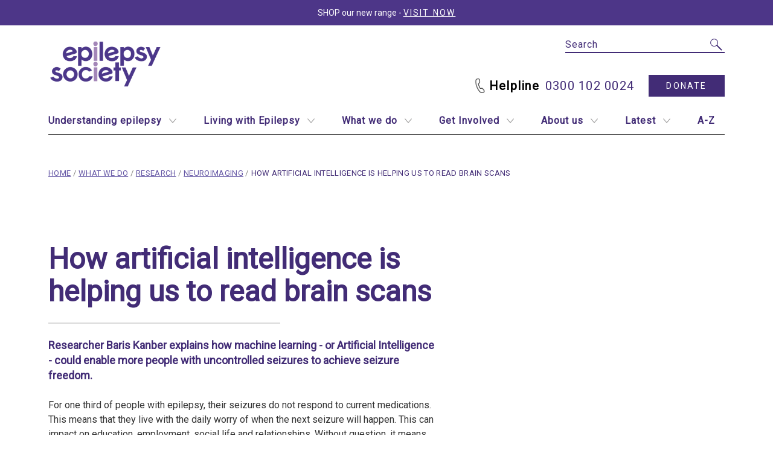

--- FILE ---
content_type: text/html; charset=UTF-8
request_url: https://epilepsysociety.org.uk/what-we-do/research/neuroimaging/ai
body_size: 90095
content:

<!DOCTYPE html>
<html lang="en" dir="ltr" prefix="content: http://purl.org/rss/1.0/modules/content/  dc: http://purl.org/dc/terms/  foaf: http://xmlns.com/foaf/0.1/  og: http://ogp.me/ns#  rdfs: http://www.w3.org/2000/01/rdf-schema#  schema: http://schema.org/  sioc: http://rdfs.org/sioc/ns#  sioct: http://rdfs.org/sioc/types#  skos: http://www.w3.org/2004/02/skos/core#  xsd: http://www.w3.org/2001/XMLSchema# ">
<head>
    <meta charset="utf-8" />
<meta name="description" content="In the last 10 years we have been using functional MRI (fMRI) at Epilepsy Society&#039;s Chalfont Centre..." />
<meta property="og:title" content="How artificial intelligence is helping us to read brain scans | Epilepsy Society" />
<meta name="Generator" content="Drupal 11 (https://www.drupal.org); Commerce 3" />
<meta name="MobileOptimized" content="width" />
<meta name="HandheldFriendly" content="true" />
<meta name="viewport" content="width=device-width, initial-scale=1.0" />
<link rel="icon" href="/sites/default/files/favicon.png" type="image/png" />
<link rel="canonical" href="https://epilepsysociety.org.uk/what-we-do/research/neuroimaging/ai" />
<link rel="shortlink" href="https://epilepsysociety.org.uk/node/3167" />

        <title>How artificial intelligence is helping us to read brain scans | Epilepsy Society</title>
        <meta name="facebook-domain-verification" content="sxj1zx3wmvivc3saxd7xptpssao5jx" />
        <!--[if gte IE 9]><!-->
        <link rel="stylesheet" media="all" href="/themes/contrib/stable/css/core/components/progress.module.css?t8yfnh" />
<link rel="stylesheet" media="all" href="/themes/contrib/stable/css/core/components/ajax-progress.module.css?t8yfnh" />
<link rel="stylesheet" media="all" href="/modules/custom/share_button_blocks/css/big_social.min.css?t8yfnh" />
<link rel="stylesheet" media="all" href="/themes/contrib/stable/css/views/views.module.css?t8yfnh" />
<link rel="stylesheet" media="all" href="/modules/contrib/webform/css/webform.element.details.toggle.css?t8yfnh" />
<link rel="stylesheet" media="all" href="/modules/contrib/webform/css/webform.element.message.css?t8yfnh" />
<link rel="stylesheet" media="all" href="/modules/contrib/webform/css/webform.form.css?t8yfnh" />
<link rel="stylesheet" media="all" href="/modules/contrib/stripe/css/stripe.css?t8yfnh" />
<link rel="stylesheet" media="all" href="/modules/contrib/better_exposed_filters/css/better_exposed_filters.css?t8yfnh" />
<link rel="stylesheet" media="all" href="/modules/contrib/captcha/css/captcha.css?t8yfnh" />
<link rel="stylesheet" media="all" href="/modules/contrib/paragraphs/css/paragraphs.unpublished.css?t8yfnh" />
<link rel="stylesheet" media="all" href="/themes/custom/epilepsy-core/css/theme_global.css?t8yfnh" />
<link rel="stylesheet" media="all" href="/themes/custom/epilepsy-core/css/theme_drupal.css?t8yfnh" />
<link rel="stylesheet" media="all" href="/themes/custom/epilepsy-core/css/theme_wrappers.css?t8yfnh" />
<link rel="stylesheet" media="all" href="/themes/custom/epilepsy-core/css/theme_role-banner.css?t8yfnh" />
<link rel="stylesheet" media="all" href="/themes/custom/epilepsy-core/css/theme_role-navigation.css?t8yfnh" />
<link rel="stylesheet" media="all" href="/themes/custom/epilepsy-core/css/theme_role-footer.css?t8yfnh" />
<link rel="stylesheet" media="all" href="/themes/custom/epilepsy-core/css/theme_role-search.css?t8yfnh" />
<link rel="stylesheet" media="all" href="/themes/custom/epilepsy-core/css/theme_breadcrumbs.css?t8yfnh" />
<link rel="stylesheet" media="all" href="/themes/custom/epilepsy-core/css/theme_copy.css?t8yfnh" />
<link rel="stylesheet" media="all" href="/themes/custom/epilepsy-core/css/theme_media-object.css?t8yfnh" />
<link rel="stylesheet" media="all" href="/themes/custom/epilepsy-core/css/theme_grids.css?t8yfnh" />
<link rel="stylesheet" media="all" href="/themes/custom/epilepsy-core/css/theme_tile.css?t8yfnh" />
<link rel="stylesheet" media="all" href="/themes/custom/epilepsy-core/css/theme_buttons.css?t8yfnh" />
<link rel="stylesheet" media="all" href="/themes/custom/epilepsy-core/css/theme_lists.css?t8yfnh" />
<link rel="stylesheet" media="all" href="/themes/custom/epilepsy-core/css/theme_logo.css?t8yfnh" />
<link rel="stylesheet" media="all" href="/themes/custom/epilepsy-core/css/theme_header.css?t8yfnh" />
<link rel="stylesheet" media="all" href="/themes/custom/epilepsy-core/css/theme_headings.css?t8yfnh" />
<link rel="stylesheet" media="all" href="/themes/custom/epilepsy-core/css/theme_small-print.css?t8yfnh" />
<link rel="stylesheet" media="all" href="/themes/custom/epilepsy-core/css/theme_infographic.css?t8yfnh" />
<link rel="stylesheet" media="all" href="/themes/custom/epilepsy-core/css/theme_d-sections.css?t8yfnh" />
<link rel="stylesheet" media="all" href="/themes/custom/epilepsy-core/css/theme_style-banner.css?t8yfnh" />
<link rel="stylesheet" media="all" href="/themes/custom/epilepsy-core/css/theme_style-text.css?t8yfnh" />
<link rel="stylesheet" media="all" href="/themes/custom/epilepsy-core/css/theme_style-media.css?t8yfnh" />
<link rel="stylesheet" media="all" href="/themes/custom/epilepsy-core/css/theme_style-feed.css?t8yfnh" />
<link rel="stylesheet" media="all" href="/themes/custom/epilepsy-core/css/theme_sidebar.css?t8yfnh" />
<link rel="stylesheet" media="all" href="/themes/custom/epilepsy-core/css/theme_off-canvas-mobile-menu.css?t8yfnh" />
<link rel="stylesheet" media="all" href="/themes/custom/epilepsy-core/css/theme_panel-drop-down-menu.css?t8yfnh" />
<link rel="stylesheet" media="all" href="/themes/custom/epilepsy-core/css/theme_simple-toggles.css?t8yfnh" />
<link rel="stylesheet" media="all" href="/themes/custom/epilepsy-core/css/theme_banner-video.css?t8yfnh" />
<link rel="stylesheet" media="all" href="/themes/custom/epilepsy-core/css/theme_plugins.css?t8yfnh" />
<link rel="stylesheet" media="all" href="/themes/custom/epilepsy-core/css/theme_hacks.css?t8yfnh" />
<link rel="stylesheet" media="all" href="/themes/custom/redpill/css/theme_base.css?t8yfnh" />

        <!--<![endif]-->
        <script src="https://www.google.com/recaptcha/api.js?hl=en&amp;render=explicit&amp;onload=drupalRecaptchaOnload" async defer></script>

        <!--[if IE 9]>
        <script type="text/javascript" src="/themes/custom/redpill/js/modernizr.min.js"></script>
        <![endif]-->
<script>
  // Include the following lines to define the gtag() function when
  // calling this code prior to your gtag.js or Tag Manager snippet
  window.dataLayer = window.dataLayer || [];
  function gtag(){dataLayer.push(arguments);}

  // Call the default command before gtag.js or Tag Manager runs to
  // adjust how the tags operate when they run. Modify the defaults
  // per your business requirements and prior consent granted/denied, e.g.:
  gtag('consent', 'default', {
    'analytics_storage': 'denied'
  });
</script>
<!-- Global site tag (gtag.js) - Google Analytics -->
<script async src="https://www.googletagmanager.com/gtag/js?id=G-3CGRRQ51KB"></script>
<script>
window.dataLayer = window.dataLayer || [];
function gtag(){dataLayer.push(arguments);}
gtag('js', new Date());

gtag('config', 'G-3CGRRQ51KB');
</script>
</head>       
<body class="path-node page-node-type-page anonymous">

  <div class="dialog-off-canvas-main-canvas" data-off-canvas-main-canvas>
    

        <p class="top-shop--banner">SHOP our new range - <a href="/get-involved/shop">Visit Now</a></p>






<div class="wrapper wrapper--page" id="site-wrapper">
        <div id="content-toggle" class="content-toggle">
   <a href="#main-content" class="toggle-control">Skip to content</a>
</div>
       <div id="menu-toggle" class="menu-toggle">
        <a href="#navigation" class="toggle-control">Skip to navigation</a>
    </div>
        

    <header role="banner" class="banner">
        <div class="banner__wrapper wrapper u-clearfix">
                            <div id="site-branding" class="banner__logo logo logo--site">
                    <a class="logo__link" href="/" aria-label="Epilepsy Society home link" rel="home">
                        <img class="logo__img" src="/sites/default/files/no-png_logo_2.gif" alt="Epilepsy Society logo"/>
                    </a>
                </div>
                        
            <div id="name-and-slogan" class="banner__name-and-slogan name-and-slogan">
                
                <p class="name-and-slogan__site-name site-name">Epilepsy Society</p>
                            </div>
        </div>
    </header>



        <div class="small-screen-navigation" style="display: none;">
<a href="/donate" class="small-screen-navigation__call-out small-screen-navigation__call-out--primary">Donate</a>
<a href="#" class="small-screen--search-icon"></a>
</div>






    <form action="/search/content" method="get" id="views-exposed-form-indexed-database-search-page-2" accept-charset="UTF-8">
  <div class="js-form-item form-item form-item-textfield js-form-type-textfield form-item-search-api-fulltext js-form-item-search-api-fulltext">
      
        <input data-drupal-selector="edit-search-api-fulltext" type="text" id="edit-search-api-fulltext--2" name="search_api_fulltext" value="" size="30" maxlength="128" placeholder="Search" class="form-text" />

        </div>
<div data-drupal-selector="edit-actions" class="form-actions js-form-wrapper form-wrapper" id="edit-actions--2"><input data-drupal-selector="edit-submit-indexed-database-search-2" type="submit" id="edit-submit-indexed-database-search--2" value="Apply" class="button js-form-submit form-submit" />
</div>


</form>




    <nav id="navigation" role="navigation" class="navigation" aria-labelledby="navigation-title">
        <div class="navigation__wrapper wrapper u-clearfix">
            <div id="primary-nav" class="navigation__global-nav global-nav">
                <h2 id="navigation-title" class="navigation__title u-visually-hidden">Site Navigation</h2>
                      
              <ul class="menu">
                    <li class="menu-item menu__panel panel">
        <span>Understanding epilepsy</span>
                                <ul class="menu">
                    <li class="menu-item menu__panel panel">
        <span>What is epilepsy?</span>
                                <ul class="menu">
                    <li class="menu-item">
        <a href="/about-epilepsy/what-epilepsy" data-drupal-link-system-path="node/3074">What is epilepsy?</a>
              </li>
                <li class="menu-item">
        <a href="/about-epilepsy/epileptic-seizures" data-drupal-link-system-path="node/3137">Seizures</a>
              </li>
                <li class="menu-item">
        <a href="/about-epilepsy/what-epilepsy/seizure-triggers" data-drupal-link-system-path="node/3171">Seizure triggers</a>
              </li>
                <li class="menu-item">
        <a href="/about-epilepsy/diagnosing-epilepsy/after-a-first-seizure" data-drupal-link-system-path="node/4208">After a first seizure</a>
              </li>
                <li class="menu-item">
        <a href="/about-epilepsy/information-parents/childhood-epilepsy-syndromes" data-drupal-link-system-path="node/3349">Epilepsy syndromes</a>
              </li>
                <li class="menu-item">
        <a href="/about-epilepsy/epileptic-seizures/seizure-triggers/photosensitive-epilepsy" data-drupal-link-system-path="node/3176">Photosensitive epilepsy</a>
              </li>
                <li class="menu-item">
        <a href="/about-epilepsy/what-epilepsy/non-epileptic-functional-dissociative-seizures" data-drupal-link-system-path="node/3084">Non-epileptic seizures</a>
              </li>
        </ul>
  
              </li>
                <li class="menu-item menu__panel panel">
        <span>Diagnosing epilepsy</span>
                                <ul class="menu">
                    <li class="menu-item">
        <a href="/diagnosis" data-drupal-link-system-path="node/3087">Diagnosing epilepsy</a>
              </li>
                <li class="menu-item">
        <a href="/about-epilepsy/just-diagnosed" data-drupal-link-system-path="node/4179">Just diagnosed</a>
              </li>
                <li class="menu-item">
        <a href="/living-epilepsy/your-appointment-or-review" data-drupal-link-system-path="node/3107">Your appointment or review</a>
              </li>
                <li class="menu-item">
        <a href="/about-epilepsy/genetics-and-epilepsy" data-drupal-link-system-path="node/4518">Genetics and epilepsy</a>
              </li>
                <li class="menu-item">
        <a href="/Recording-information-seizures" data-drupal-link-system-path="node/3088">Recording seizures</a>
              </li>
                <li class="menu-item">
        <a href="/about-epilepsy/epileptic-seizures/seizure-diaries" data-drupal-link-system-path="node/3148">Seizure diaries</a>
              </li>
        </ul>
  
              </li>
                <li class="menu-item menu__panel panel">
        <span>Treatment</span>
                                <ul class="menu">
                    <li class="menu-item">
        <a href="/about-epilepsy/treatment" data-drupal-link-system-path="node/3098">Treatment</a>
              </li>
                <li class="menu-item">
        <a href="/about-epilepsy/treatment/anti-seizure-medication" data-drupal-link-system-path="node/3097">Anti-seizure medication (ASM)</a>
              </li>
                <li class="menu-item">
        <a href="/about-epilepsy/anti-seizure-medication/list-anti-seizure-medication" data-drupal-link-system-path="node/3111">List of ASMs</a>
              </li>
                <li class="menu-item">
        <a href="/about-epilepsy/epilepsy-care-pathway" data-drupal-link-system-path="node/3590">Care pathway</a>
              </li>
                <li class="menu-item">
        <a href="/care-and-treatment-your-rights-and-choices">Epilepsy care: your rights</a>
              </li>
                <li class="menu-item">
        <a href="/about-epilepsy/medication-epilepsy/emergency-medication" data-drupal-link-system-path="node/3119">Emergency medication</a>
              </li>
        </ul>
  
              </li>
                <li class="menu-item menu__panel panel">
        <span>Safety and risk</span>
                                <ul class="menu">
                    <li class="menu-item">
        <a href="/safety-and-risk" data-drupal-link-system-path="node/3262">Safety and risk</a>
              </li>
                <li class="menu-item">
        <a href="/living-epilepsy/memory-and-epilepsy" data-drupal-link-system-path="node/3247">Memory</a>
              </li>
                <li class="menu-item">
        <a href="/SUDEP" data-drupal-link-system-path="node/3267">SUDEP</a>
              </li>
                <li class="menu-item">
        <a href="/about-epilepsy/sodium-valproate" data-drupal-link-system-path="node/3118">Sodium valproate</a>
              </li>
                <li class="menu-item">
        <a href="/osteoporosis-and-epilepsy" data-drupal-link-system-path="node/3335">Osteoporosis and epilepsy</a>
              </li>
        </ul>
  
              </li>
                <li class="menu-item menu__panel panel">
        <span>Specific groups</span>
                                <ul class="menu">
                    <li class="menu-item">
        <a href="/specific-groups">Specific groups</a>
              </li>
                <li class="menu-item">
        <a href="/women-and-girls" data-drupal-link-system-path="node/3296">Women and girls</a>
              </li>
                <li class="menu-item">
        <a href="/living-epilepsy/young-people" data-drupal-link-system-path="node/3297">Young people</a>
              </li>
                <li class="menu-item">
        <a href="/children" data-drupal-link-system-path="node/3348">Children</a>
              </li>
                <li class="menu-item">
        <a href="/about-epilepsy/information-carers" data-drupal-link-system-path="node/3354">Carers</a>
              </li>
                <li class="menu-item">
        <a href="/about-epilepsy/what-epilepsy/learning-disabilities" data-drupal-link-system-path="node/3082">Learning disabilities</a>
              </li>
                <li class="menu-item">
        <a href="/what-we-do/information-professionals">Information for professionals</a>
              </li>
        </ul>
  
              </li>
        </ul>
  
              </li>
                <li class="menu-item menu__panel panel">
        <span>Living with Epilepsy</span>
                                <ul class="menu">
                    <li class="menu-item menu__panel panel">
        <span>Lifestyle</span>
                                <ul class="menu">
                    <li class="menu-item">
        <a href="/lifestyle" data-drupal-link-system-path="node/3290">Lifestyle</a>
              </li>
                <li class="menu-item">
        <a href="/living-epilepsy/driving-and-epilepsy" data-drupal-link-system-path="node/3291">Driving</a>
              </li>
                <li class="menu-item">
        <a href="/employment">Employment</a>
              </li>
                <li class="menu-item">
        <a href="/living-epilepsy/benefits" data-drupal-link-system-path="node/3178">Benefits</a>
              </li>
                <li class="menu-item">
        <a href="/living-epilepsy/wellbeing/relationships-and-sex" data-drupal-link-system-path="node/3252">Relationships and sex</a>
              </li>
                <li class="menu-item">
        <a href="/living-epilepsy/starting-a-family" data-drupal-link-system-path="node/3136">Starting a family</a>
              </li>
        </ul>
  
              </li>
                <li class="menu-item menu__panel panel">
        <span>Wellbeing</span>
                                <ul class="menu">
                    <li class="menu-item">
        <a href="/living-epilepsy/wellbeing-and-epilepsy" data-drupal-link-system-path="node/3241">Wellbeing</a>
              </li>
                <li class="menu-item">
        <a href="/living-epilepsy/wellbeing-and-epilepsy/diet-and-nutrition" data-drupal-link-system-path="node/3248">Diet and nutrition</a>
              </li>
                <li class="menu-item">
        <a href="/living-epilepsy/exercise-and-sport" data-drupal-link-system-path="node/3294">Exercise and sport</a>
              </li>
                <li class="menu-item">
        <a href="/about-epilepsy/epileptic-seizures/seizure-triggers/sleep-epilepsy" data-drupal-link-system-path="node/3173">Sleep</a>
              </li>
                <li class="menu-item">
        <a href="/about-epilepsy/epileptic-seizures/seizure-triggers/alcohol-drugs-and-epilepsy" data-drupal-link-system-path="node/3174">Alcohol and drugs</a>
              </li>
                <li class="menu-item">
        <a href="/living-epilepsy/travel-and-holidays" data-drupal-link-system-path="node/3318">Travel and holidays</a>
              </li>
        </ul>
  
              </li>
                <li class="menu-item menu__panel panel">
        <span>Mental Health</span>
                                <ul class="menu">
                    <li class="menu-item">
        <a href="/living-epilepsy/mental-health-epilepsy" data-drupal-link-system-path="node/4089">Mental Health</a>
              </li>
                <li class="menu-item">
        <a href="/living-epilepsy/mental-health-epilepsy/anxiety" data-drupal-link-system-path="node/3242">Anxiety</a>
              </li>
                <li class="menu-item">
        <a href="/living-epilepsy/mental-health-epilepsy/depression" data-drupal-link-system-path="node/3243">Depression</a>
              </li>
                <li class="menu-item">
        <a href="/living-epilepsy/mental-health/stress-and-epilepsy" data-drupal-link-system-path="node/4143">Stress</a>
              </li>
                <li class="menu-item">
        <a href="/living-epilepsy/mental-health-epilepsy/Isolation-and-loneliness" data-drupal-link-system-path="node/4109">Isolation and loneliness</a>
              </li>
                <li class="menu-item">
        <a href="/living-epilepsy/mental-health-epilepsy/links-between-epilepsy-and-mood" data-drupal-link-system-path="node/3244">Epilepsy and mood </a>
              </li>
        </ul>
  
              </li>
                <li class="menu-item menu__panel panel">
        <span>Managing epilepsy</span>
                                <ul class="menu">
                    <li class="menu-item">
        <a href="/managing-epilepsy">Managing epilepsy</a>
              </li>
                <li class="menu-item">
        <a href="/about-epilepsy/first-aid-epileptic-seizures" data-drupal-link-system-path="node/3223">First aid</a>
              </li>
                <li class="menu-item">
        <a href="/about-epilepsy/anti-seizure-medication/monitoring-your-medication" data-drupal-link-system-path="node/3123">Monitoring your medication</a>
              </li>
                <li class="menu-item">
        <a href="/about-epilepsy/anti-seizure-medication/making-most-your-pharmacist" data-drupal-link-system-path="node/3106">You and your pharmacist</a>
              </li>
                <li class="menu-item">
        <a href="/living-epilepsy/safety-and-risk/alarms-and-safety-equipment" data-drupal-link-system-path="node/3260">Alarms and safety aids</a>
              </li>
                <li class="menu-item">
        <a href="/living-epilepsy/safety-and-risk/medical-id-cards-and-jewellery" data-drupal-link-system-path="node/3263">Medical ID cards and jewellery</a>
              </li>
        </ul>
  
              </li>
                <li class="menu-item menu__panel panel">
        <span>Finding support</span>
                                <ul class="menu">
                    <li class="menu-item">
        <a href="/living-epilepsy/wellbeing/finding-support" data-drupal-link-system-path="node/3251">Finding support</a>
              </li>
                <li class="menu-item">
        <a href="/living-epilepsy/what-help-available" data-drupal-link-system-path="node/3275">What help is available?</a>
              </li>
                <li class="menu-item">
        <a href="/helpline" data-drupal-link-system-path="node/3277">Helpline</a>
              </li>
                <li class="menu-item">
        <a href="/what-we-do/epilepsy-training/family-and-friends" data-drupal-link-system-path="node/4689">Friends and family training</a>
              </li>
        </ul>
  
              </li>
        </ul>
  
              </li>
                <li class="menu-item menu__panel panel">
        <span>What we do</span>
                                <ul class="menu">
                    <li class="menu-item menu__panel panel">
        <span>Research</span>
                                <ul class="menu">
                    <li class="menu-item">
        <a href="/research" data-drupal-link-system-path="node/3017">Research</a>
              </li>
                <li class="menu-item">
        <a href="/research/genomics" data-drupal-link-system-path="node/2991">Genomics</a>
              </li>
                <li class="menu-item">
        <a href="/research/neuroimaging" data-drupal-link-system-path="node/3025">Neuroimaging</a>
              </li>
                <li class="menu-item">
        <a href="/what-we-do/research/neuropathology" data-drupal-link-system-path="node/3026">Neuropathology</a>
              </li>
                <li class="menu-item">
        <a href="/what-we-do/medical-services/neurophysiology-and-neuropsychology" data-drupal-link-system-path="node/3209">Neuropsychology</a>
              </li>
        </ul>
  
              </li>
                <li class="menu-item menu__panel panel">
        <span>Medical services</span>
                                <ul class="menu">
                    <li class="menu-item">
        <a href="/what-we-do/medical-services" data-drupal-link-system-path="node/3203">Medical services</a>
              </li>
                <li class="menu-item">
        <a href="/what-we-do/medical-services/day-case-admissions" data-drupal-link-system-path="node/3212">Day case admissions</a>
              </li>
                <li class="menu-item">
        <a href="/what-we-do/medical-services/therapeutic-drug-monitoring" data-drupal-link-system-path="node/3210">Therapeutic Drug Monitoring (TDM)</a>
              </li>
                <li class="menu-item">
        <a href="/having-magnetic-resonance-imaging-our-mri-unit" data-drupal-link-system-path="node/4775">MRI at the Epilepsy Society</a>
              </li>
                <li class="menu-item">
        <a href="/what-we-do/medical-services/having-eeg-at-epilepsysociety" data-drupal-link-system-path="node/3205">EEG at the Epilepsy Society</a>
              </li>
                <li class="menu-item">
        <a href="/what-we-do/medical-services/about-centre" data-drupal-link-system-path="node/3204">Contact details and travel information</a>
              </li>
        </ul>
  
              </li>
                <li class="menu-item menu__panel panel">
        <span>Care services</span>
                                <ul class="menu">
                    <li class="menu-item">
        <a href="/what-we-do/care" data-drupal-link-system-path="node/3005">Care services</a>
              </li>
                <li class="menu-item">
        <a href="/what-we-do/care/residential-care-and-cqc-reports" data-drupal-link-system-path="node/3125">Residential care and CQC reports</a>
              </li>
                <li class="menu-item">
        <a href="/what-we-do/care/care-options" data-drupal-link-system-path="node/3069">Care options</a>
              </li>
                <li class="menu-item">
        <a href="https://epilepsysociety.org.uk/what-we-do/care/our-approach">Our approach</a>
              </li>
                <li class="menu-item">
        <a href="/what-we-do/care/our-staff" data-drupal-link-system-path="node/3065">Our staff</a>
              </li>
                <li class="menu-item">
        <a href="/what-we-do/care/steps" data-drupal-link-system-path="node/3055">STEPS - Supported living</a>
              </li>
                <li class="menu-item">
        <a href="/what-we-do/care/overnight-respite" data-drupal-link-system-path="node/4874">Overnight respite care</a>
              </li>
        </ul>
  
              </li>
                <li class="menu-item menu__panel panel">
        <span>Advocacy</span>
                                <ul class="menu">
                    <li class="menu-item">
        <a href="/what-we-do/campaigns" data-drupal-link-system-path="node/3233">Advocacy</a>
              </li>
                <li class="menu-item">
        <a href="/what-we-do/campaigns/medication-shortages" data-drupal-link-system-path="node/4526">Medication shortages</a>
              </li>
                <li class="menu-item">
        <a href="/FixIt4Free" data-drupal-link-system-path="node/4284">FixIt4Free</a>
              </li>
                <li class="menu-item">
        <a href="/what-we-do/campaigns/zachslaw" data-drupal-link-system-path="node/3904">#ZachsLaw: world first</a>
              </li>
                <li class="menu-item">
        <a href="/safemumsafebaby">Safe Mum, Safe Baby</a>
              </li>
                <li class="menu-item">
        <a href="/what-we-do/campaigns/climate-change" data-drupal-link-system-path="node/4010">Climate Change</a>
              </li>
                <li class="menu-item">
        <a href="/what-we-do/about-epilepsy-society/media-centre" data-drupal-link-system-path="node/3650">Media Centre</a>
              </li>
        </ul>
  
              </li>
                <li class="menu-item menu__panel panel">
        <span>Support</span>
                                <ul class="menu">
                    <li class="menu-item">
        <a href="/living-epilepsy/wellbeing/finding-support" data-drupal-link-system-path="node/3251">Support</a>
              </li>
                <li class="menu-item">
        <a href="/helpline" data-drupal-link-system-path="node/3277">Helpline</a>
              </li>
                <li class="menu-item">
        <a href="/what-we-do/epilepsy-training" data-drupal-link-system-path="node/3273">Training</a>
              </li>
        </ul>
  
              </li>
        </ul>
  
              </li>
                <li class="menu-item menu__panel panel">
        <span>Get Involved</span>
                                <ul class="menu">
                    <li class="menu-item menu__panel panel">
        <span>Donate to us</span>
                                <ul class="menu">
                    <li class="menu-item">
        <a href="/get-involved/donate" data-drupal-link-system-path="node/3013">Donate to us</a>
              </li>
                <li class="menu-item">
        <a href="/become-member-epilepsy-society" data-drupal-link-system-path="node/3527">Become a member</a>
              </li>
                <li class="menu-item">
        <a href="/get-involved/gifts-wills" data-drupal-link-system-path="node/3385">Gifts in wills</a>
              </li>
                <li class="menu-item">
        <a href="/get-involved/giving-memory" data-drupal-link-system-path="node/3824">Giving in memory</a>
              </li>
        </ul>
  
              </li>
                <li class="menu-item menu__panel panel">
        <span>Events &amp; Challenges</span>
                                <ul class="menu">
                    <li class="menu-item">
        <a href="/get-involved/fundraise/fundraising-events" data-drupal-link-system-path="node/3360">Events &amp; Challenges</a>
              </li>
                <li class="menu-item">
        <a href="/get-involved/fundraising-events/running-events" data-drupal-link-system-path="node/4890">Running events</a>
              </li>
                <li class="menu-item">
        <a href="/get-involved/fundraise/fundraising-events/ultra-challenges" data-drupal-link-system-path="node/4187">Walks and treks</a>
              </li>
                <li class="menu-item">
        <a href="/get-involved/fundraising-events/skydiving" data-drupal-link-system-path="node/4776">Skydiving</a>
              </li>
                <li class="menu-item">
        <a href="/get-involved/fundraising-events/overseas-challenges" data-drupal-link-system-path="node/4777">Overseas challenges</a>
              </li>
                <li class="menu-item">
        <a href="/get-involved/fundraising-events/other-challenges" data-drupal-link-system-path="node/4781">Other challenges</a>
              </li>
        </ul>
  
              </li>
                <li class="menu-item menu__panel panel">
        <span>Fundraise your way</span>
                                <ul class="menu">
                    <li class="menu-item">
        <a href="/get-involved/fundraising/your-fundraiser-your-way" data-drupal-link-system-path="node/4848">Fundraise your way</a>
              </li>
                <li class="menu-item">
        <a href="/get-involved/fundraising/fundraising-resources" data-drupal-link-system-path="node/3363">Get your fundraising pack</a>
              </li>
                <li class="menu-item">
        <a href="/get-involved/fundraising/set-up-fundraising-page" data-drupal-link-system-path="node/4779">Set up a fundraising page</a>
              </li>
                <li class="menu-item">
        <a href="/get-involved/fundraising/pay-your-fundraising" data-drupal-link-system-path="node/3362">Pay in your fundraising</a>
              </li>
                <li class="menu-item">
        <a href="/get-involved/shop" data-drupal-link-system-path="node/3957">Shop</a>
              </li>
        </ul>
  
              </li>
                <li class="menu-item menu__panel panel">
        <span>Corporate partnerships</span>
                                <ul class="menu">
                    <li class="menu-item">
        <a href="/get-involved/corporate-partners" data-drupal-link-system-path="node/3427">Corporate partnerships</a>
              </li>
        </ul>
  
              </li>
                <li class="menu-item menu__panel panel">
        <span>Work for us</span>
                                <ul class="menu">
                    <li class="menu-item">
        <a href="/get-involved/work-for-us" data-drupal-link-system-path="node/3222">Work for us</a>
              </li>
        </ul>
  
              </li>
        </ul>
  
              </li>
                <li class="menu-item menu__panel panel">
        <span>About us</span>
                                <ul class="menu">
                    <li class="menu-item menu__panel panel">
        <span>Our people</span>
                                <ul class="menu">
                    <li class="menu-item">
        <a href="/what-we-do/about-epilepsy-society/our-people" data-drupal-link-system-path="node/3647">Our people</a>
              </li>
                <li class="menu-item">
        <a href="/what-we-do/about-epilepsy-society/our-people/epilepsy-societys-senior-team" data-drupal-link-system-path="node/3664">Senior team</a>
              </li>
                <li class="menu-item">
        <a href="/what-we-do/about-epilepsy-society/our-people/patron-president-and-vice-presidents" data-drupal-link-system-path="node/3662">Patron, President, and Vice Presidents</a>
              </li>
                <li class="menu-item">
        <a href="/what-we-do/about-epilepsy-society/our-people/board-trustees" data-drupal-link-system-path="node/3661">Board of trustees</a>
              </li>
                <li class="menu-item">
        <a href="/get-involved/work-for-us" data-drupal-link-system-path="node/3222">Work for us</a>
              </li>
        </ul>
  
              </li>
                <li class="menu-item menu__panel panel">
        <span>Our organisation</span>
                                <ul class="menu">
                    <li class="menu-item">
        <a href="/what-we-do/about-epilepsy-society" data-drupal-link-system-path="node/3595">Our organisation</a>
              </li>
                <li class="menu-item">
        <a href="/what-we-do/vision-and-mission" data-drupal-link-system-path="node/3953">Vision and mission</a>
              </li>
                <li class="menu-item">
        <a href="/what-we-do/our-chalfont-centre" data-drupal-link-system-path="node/3687">Our Chalfont centre</a>
              </li>
                <li class="menu-item">
        <a href="/what-we-do/about-epilepsy-society/history-epilepsy-society" data-drupal-link-system-path="node/3649">History</a>
              </li>
                <li class="menu-item">
        <a href="/what-we-do/about-epilepsy-society/annual-reports-and-accounts" data-drupal-link-system-path="node/3346">Annual reports and accounts</a>
              </li>
        </ul>
  
              </li>
                <li class="menu-item menu__panel panel">
        <span>Contact details and visiting us</span>
                                <ul class="menu">
                    <li class="menu-item">
        <a href="/what-we-do/contact-us" data-drupal-link-system-path="node/3659">Contact details and visiting us</a>
              </li>
                <li class="menu-item">
        <a href="/what-we-do/our-chalfont-centre/the-phoenix-cafe" data-drupal-link-system-path="node/3693">Phoenix cafe</a>
              </li>
        </ul>
  
              </li>
        </ul>
  
              </li>
                <li class="menu-item menu__panel panel">
        <span>Latest</span>
                                <ul class="menu">
                    <li class="menu-item menu__panel panel">
        <a href="/latest/news" data-drupal-link-system-path="node/3580">News</a>
                                <ul class="menu">
                    <li class="menu-item">
        <a href="/latest/news" data-drupal-link-system-path="node/3580">News</a>
              </li>
                <li class="menu-item">
        <a href="/news/Zach-wins-Pride-of-Britain-award" data-drupal-link-system-path="node/4879">Zach wins Pride of Britain award</a>
              </li>
                <li class="menu-item">
        <a href="/news/dual-breakthrough-therapy-designation-china-and-us-bexicaserin-treatment-seizures-severe-rare" data-drupal-link-system-path="node/4875">Bexicaserin: new designation</a>
              </li>
                <li class="menu-item">
        <a href="/news/more-seizures-photography-exhibition-farleys-house-and-gallery" data-drupal-link-system-path="node/4873">More than Seizures: photography exhibition</a>
              </li>
                <li class="menu-item">
        <a href="/news/what-we-want-nhwes" data-drupal-link-system-path="node/4872">What we want for the new NHWes</a>
              </li>
                <li class="menu-item">
        <a href="/news/medication-updates" data-drupal-link-system-path="node/3871">Medication updates</a>
              </li>
        </ul>
  
              </li>
                <li class="menu-item menu__panel panel">
        <span>Blogs</span>
                                <ul class="menu">
                    <li class="menu-item">
        <a href="/latest/blogs" data-drupal-link-system-path="node/4581">Blogs</a>
              </li>
                <li class="menu-item">
        <a href="/blog/meet-team-angeliki-vakrinou" data-drupal-link-system-path="node/4622">Meet the team: Angeliki Vakrinou</a>
              </li>
                <li class="menu-item">
        <a href="/blog/Uncle-Keith" data-drupal-link-system-path="node/4606">Discovering Uncle Keith</a>
              </li>
                <li class="menu-item">
        <a href="/blog/epilepsy-issa-yannakis" data-drupal-link-system-path="node/4604">Artwork of Issa Yannakis</a>
              </li>
                <li class="menu-item">
        <a href="/blog/combatting-loneliness-festive-period" data-drupal-link-system-path="node/4602">Combatting loneliness this Christmas</a>
              </li>
                <li class="menu-item">
        <a href="/blog/how-ella-and-her-dog-koda-became-best-friends-after-new-medication" data-drupal-link-system-path="node/4570">Ella and her dog Koda</a>
              </li>
        </ul>
  
              </li>
                <li class="menu-item menu__panel panel">
        <span>Personal Stories</span>
                                <ul class="menu">
                    <li class="menu-item">
        <a href="/living-epilepsy/personalstories" data-drupal-link-system-path="node/3731">Personal stories</a>
              </li>
                <li class="menu-item">
        <a href="/about-epilepsy/personal-stories/anneleens-story">Anneleen&#039;s story</a>
              </li>
                <li class="menu-item">
        <a href="/about-epilepsy/personal-stories/ginas-story">Gina&#039;s story</a>
              </li>
                <li class="menu-item">
        <a href="/about-epilepsy/personal-stories/michelles-story">Michelle&#039;s story</a>
              </li>
                <li class="menu-item">
        <a href="/about-epilepsy/personal-stories/georginas-story">Georgina&#039;s story</a>
              </li>
                <li class="menu-item">
        <a href="/muir-maxwells-story">Muir&#039;s story</a>
              </li>
        </ul>
  
              </li>
        </ul>
  
              </li>
                <li class="menu-item">
        <a href="/a-z" data-drupal-link-system-path="node/3383">A-Z</a>
              </li>
        </ul>
  




            </div>
                            <div id="utility-nav" class="navigation__utility-nav utility-nav">
                    <h3 class="navigation__title u-visually-hidden">Utility Nav</h3>
                          
              <ul class="menu">
                    <li class="menu-item">
        <a href="/get-involved/work-for-us" data-drupal-link-system-path="node/3222">Careers</a>
              </li>
                <li class="menu-item">
        <a href="/get-involved/shop" data-drupal-link-system-path="node/3957">Shop</a>
              </li>
        </ul>
  


      
              <ul class="menu">
                    <li class="menu-item">
        <a href="/helpline" class="utility-nav__helpline" data-drupal-link-system-path="node/3277">0300 102 0024</a>
              </li>
                <li class="menu-item">
        <a href="/get-involved/donate" class="utility-nav__call-out utility-nav__call-out--primary" data-drupal-link-system-path="node/3013">Donate</a>
              </li>
        </ul>
  




                                        <div id="navigation-search" class="search search--navigation">
                        <div class="search__wrapper wrapper">
                            <h3 class="search__title" id="site-search-tile">Site Search</h3>
                    

    <form action="/search/content" method="get" id="views-exposed-form-indexed-database-search-page-2" accept-charset="UTF-8">
  <div class="js-form-item form-item form-item-textfield js-form-type-textfield form-item-search-api-fulltext js-form-item-search-api-fulltext">
      
        <input data-drupal-selector="edit-search-api-fulltext" type="text" id="edit-search-api-fulltext" name="search_api_fulltext" value="" size="30" maxlength="128" placeholder="Search" class="form-text" />

        </div>
<div data-drupal-selector="edit-actions" class="form-actions js-form-wrapper form-wrapper" id="edit-actions"><input data-drupal-selector="edit-submit-indexed-database-search" type="submit" id="edit-submit-indexed-database-search" value="Apply" class="button js-form-submit form-submit" />
</div>


</form>




                        </div>
                    </div>
                                    </div>
                    </div>
    </nav>
        <main tabindex="-1" id="main-content" role="main" class="main">
                <article itemscope itemtype="http://schema.org/WebPage">
                        <div class="main__wrapper wrapper">
                <header class="main__header header">
                    
                                         <div class="header__wrapper wrapper">   
                                            <div class="wrapper wrapper--max-w">
                                                

        <div id="breadcrumbs-nav" class="breadcrumbs">
    <p id="breadcrumb-label" class="breadcrumbs__label visually-hidden">breadcrumb navigation:</p>
    <ol class="breadcrumbs__list" aria-labelledby="breadcrumb-label">
                                                            <li class="breadcrumbs__item">
                        <a href="/">Home</a> <span class="breadcrumbs__sep" aria-hidden="true">/</span>
                    </li>
                                        
                         
                                                            <li class="breadcrumbs__item">
                        <a href="/what-we-do/what-we-do">What we do</a> <span class="breadcrumbs__sep" aria-hidden="true">/</span>
                    </li>
                                        
                         
                                                            <li class="breadcrumbs__item">
                        <a href="/research">Research</a> <span class="breadcrumbs__sep" aria-hidden="true">/</span>
                    </li>
                                        
                         
                                                            <li class="breadcrumbs__item">
                        <a href="/research/neuroimaging">Neuroimaging</a> <span class="breadcrumbs__sep" aria-hidden="true">/</span>
                    </li>
                                        
                         
                                    <li class="breadcrumbs__item" aria-current="page">
                    <i class="u-visually-hidden">current page </i>How artificial intelligence is helping us to read brain scans
                </li>
                            
            </ol>
    </div>






                                                    <div class="header__meta meta">
                            <span class="u-visually-hidden">You are here: </span><h1 itemprop="name" class="header__page-title page-title">How artificial intelligence is helping us to read brain scans</h1>
                                                        <p class="meta__date-published">Published on <time itemprop="dateCreated datePublished" datetime="2020-02-23">23 February 2020</time></p>
                            <p class="meta__date-modified u-visually-hidden">Updated: <time itemprop="dateModified" datetime="2024-03-13">13 March 2024</time></p>
                                                            
                                                            <p class="meta__author" itemprop="author" itemscope itemtype="http://schema.org/Person"><span class="u-visually-hidden">Authored </span>by <span itemprop="name">Anonymous</span></p>
                                                        </div>
                                                                                                    </div>
                                            </div>
                </header>
                
                <div id="admin" class="main__admin admin">
                    <div class="admin__wrapper wrapper">
                    <div class="wrapper wrapper--max-w">
                        <div data-drupal-messages-fallback class="hidden"></div>


                    </div>
                    </div>
                </div>
                
                                     <div class="main__content content" id="content">
                        
                    
                    

    

  <span property="schema:name" content="How artificial intelligence is helping us to read brain scans" class="hidden"></span>



    <section id="text" class="section section--text">
                                    <div class="section__wrapper wrapper d-section d-section--style-text d-section--alignment-left">
                                                    
<div  class="wrapper wrapper--max-w">
    
<div  class="o-copy">
    
<div  class="o-copy__hgroup hgroup">
        <h2 class="hgroup__title title">How artificial intelligence is helping us to read brain scans</h2>



  </div>
<div  class="o-copy__body">
    
<div  class="o-copy__text s-the-measure the-measure">
    
<p  class="s-the-measure__intro">
    
<em >
        Researcher Baris Kanber explains how machine learning - or Artificial Intelligence - could enable more people with uncontrolled seizures to achieve seizure freedom.



  </em>
  </p>    <p>For one third of people with epilepsy, their seizures do not respond to current medications. This means that they live with the daily worry of when the next seizure will happen. This can impact on education, employment, social life and relationships. Without question, it means they cannot drive.</p>

<p>For this group of people, the greatest hope of achieving seizure freedom is epilepsy surgery. But this is only possible if we can locate the precise, focal point in the brain where their seizures start.</p>

<h3><strong>MRI scans do not show any abnormalities</strong></h3>

<p>We have many sophisticated neuro-imaging techniques to look deep inside the brain. But in spite of this, for many people MRI scans do not show any abnormalities. Around 10,000 patients are identified in the UK each year as suitable candidates for epilepsy surgery. However, 3,000 of these will have normal MRI scans that do not show the focal point at which the seizures start.&nbsp;</p>

<p>EEG results are often able to give us a good indication of the region of the brain that is responsible for the seizures, but this is not precise enough to guide surgery.</p>

<h3><strong>Intracranial electrodes</strong></h3>

<p>One option is for us to use a process called stereoelectroencephalography (SEEG), which involves placing recording wires into the brain to try to locate the focal point at which seizures start. This involves implanting electrodes in the part of the brain where we suspect the seizures are occurring to try to pinpoint the precise location. Being able to locate the site of onset of seizures with SEEG is dependent on placing the electrodes in the right place, so we need to narrow down the areas to implant using all the information we can glean from brain scans.</p>

<h3><strong>Artificial Intelligence</strong></h3>

<p>We are undertaking an exciting new project which could give more people the chance of a seizure-free life. We are using innovative machine learning, or Artificial Intelligence (AI) to teach computers how to read MRI brain scans when the human eye is unable to detect any abnormalities. Our aim is to programme AI algorithms to differentiate between areas of the brain that do, and do not, generate seizures.</p>

<h3><strong>Machine learning</strong></h3>

<p>Machine learning involves a set of algorithms that enables software to 'learn' from examples, and can help in situations where epileptic lesions are too subtle for the human eye to distinguish.</p>

<p>And we are already achieving very promising results.</p>

<h3><strong>Investigating brain scans</strong></h3>

<p>&nbsp;We are looking at the brain scans of three groups of people:&nbsp;</p>

<p>• 60 controls who do not have epilepsy</p>

<p>• 50 people with epilepsy who do not respond to medication but have lesions that are visible on an MRI scan</p>

<p>• 40 people with epilepsy who do not respond to medications but have normal MRI scans.</p>

<p>We are training the algorithm by feeding it neuroimages s, enabling it to learn to identify important features which would suggest a focal point of the seizures. Basically, the algorithm must prove that when it reads an MRI scan, its findings correlate with those of other investigative methods already being used. Most importantly, we are comparing what we find with AI against what we find with SEEG.&nbsp;</p>

<h3><strong>What our results show</strong></h3>

<p>In the control group, the findings of the algorithm have been consistent in establishing that there are no seizure-generating lesions.</p>

<p>In the group of people who have lesions that are visible on an MRI scan, we have shown that the findings of AI generally match those of the neuroradiologist. These results are not yet perfect but they are very promising.</p>

<p>&nbsp;</p>

<p></p>

<p>&nbsp;</p>

<p><strong>A 27-year-old woman, with right-sided brain tumour.&nbsp;</strong>The area detected by AI (red/yellow) agreed with that highlighted by the medical doctor (blue).</p>

<p>In the third group where MRI scans seem normal, we need to compare the findings of AI with the findings of intracranial electrodes in the brain through SEEG.&nbsp;</p>

<p>This group is crucial as these are the people whose focal points of seizure are the hardest to determine. This is also looking very encouraging with good correlation between the findings of AI and the results of SEEG.</p>

<p>We have shown how our method was able to locate the possible source of epileptic seizures for a 34-year-old woman with a normal looking brain scan. This was used in helping to plan her surgery and she is now seizure free.</p>

<p>&nbsp;</p>

<p></p>

<p>&nbsp;</p>

<p><strong>A 34-year-old woman with focal epilepsy that was resistant to medication.</strong>&nbsp;The areas highlighted in colour were detected by AI as possible sources of epileptic seizures despite a normal appearing brain scan. These results agreed with the results of other investigations and were crucial in planning surgery.</p>

<h3><strong>Hope for the future</strong></h3>

<p>These results are very exciting. Initially most people thought AI would not work with such a hard problem. It has not been applied in this area before. But we are all thrilled with the outcomes. There are still many years of validation and clinical trials ahead of us but the project is very promising.</p>

<p>The key thing is that we are able to give more people with uncontrolled seizures the hope of a seizure free life.</p>

<p><em>Dr Baris Kanber is research associate in machine learning in epilepsy in the Department of Clinical and Experimental Epilepsy, UCL Queen Square Institute of Neuorlogy, and a senior research fellow in the UCL Centre for Medical Image Computing.</em></p>

<p><em>The research is supervised by Gavin Winston, Associate Professor of Neurology at Queen's University,&nbsp; Canada, and Honorary Associate Professor at UCL Queen Square Institute of Neurology.</em></p>

<p><em>The research is funded by the Sobell Foundation and Medical Research Council.</em></p>



  </div>
  </div>
  </div>
  </div>
                                            </div>
                
</section>


                            <div id="feed" class="section section--feed">
                    <div class="section__wrapper wrapper d-section d-section--style-feed">
                                                    
<div  class="wrapper wrapper--max-w">
        <div class="d-feed d-feed--style-3 view view-feed-list view-id-feed_list view-display-id-block js-view-dom-id-47d43189422c85aeabba5ed141f26e7ce5b0c79274a066c9e832d14abd08933a">
    
        
            
            <div class="view-content [ d-feed__body ]">
                    <article class="o-tile--nid-2991 o-tile tile--feed-items">
        <div class="o-tile__wrapper">

        <div class="o-tile__item">
                <a href="/genomics">
            <img src='https://epilepsysociety.org.uk/sites/default/files/styles/tile_mobile/public/2020-04/tile-genomicsv2.png?itok=3isGjgW0' srcset='https://epilepsysociety.org.uk/sites/default/files/styles/tile_normal/public/2020-04/tile-genomicsv2.png?itok=qxziY2sy 768w, https://epilepsysociety.org.uk/sites/default/files/styles/tile_mobile/public/2020-04/tile-genomicsv2.png?itok=3isGjgW0 320w' sizes='(min-width: 60em) 33.333333vw, (min-width: 40em) 50vw, 100vw' alt='' />
        </a>
            </div>
    <div class="o-tile__body">
		
        <h2 class="o-tile__title"><a href="/genomics">Genomics</a></h2>
                
    
            <div class="o-tile__text">
            <p>Read how we are working to understand the genetic architecture of each individual person's epilepsy through our world leading genomics research programme.</p>

        </div>
    </div>
    <footer class="o-tile__btn o-btn">
        <a href="/genomics">
            <span class="u-visually-hidden">Genomics</span>Find out more
        </a>
    </footer>
</div>
    </article>
        <article class="o-tile--nid-3025 o-tile tile--feed-items">
        <div class="o-tile__wrapper">

        <div class="o-tile__item">
                <a href="/neuroimaging">
            <img src='https://epilepsysociety.org.uk/sites/default/files/styles/tile_mobile/public/2020-04/tile-neuro-3_0.png?itok=FWjAHpkG' srcset='https://epilepsysociety.org.uk/sites/default/files/styles/tile_normal/public/2020-04/tile-neuro-3_0.png?itok=scc61gJ0 768w, https://epilepsysociety.org.uk/sites/default/files/styles/tile_mobile/public/2020-04/tile-neuro-3_0.png?itok=FWjAHpkG 320w' sizes='(min-width: 60em) 33.333333vw, (min-width: 40em) 50vw, 100vw' alt='' />
        </a>
            </div>
    <div class="o-tile__body">
		
        <h2 class="o-tile__title"><a href="/neuroimaging">Neuroimaging</a></h2>
                
    
            <div class="o-tile__text">
            <p>Neuroimaging enables us to look deep inside the brain to learn more about the impact of seizures on its structure and function.</p>

        </div>
    </div>
    <footer class="o-tile__btn o-btn">
        <a href="/neuroimaging">
            <span class="u-visually-hidden">Neuroimaging</span>Find out more
        </a>
    </footer>
</div>
    </article>
        <article class="o-tile--nid-3026 o-tile tile--feed-items">
        <div class="o-tile__wrapper">

        <div class="o-tile__item">
                <a href="/what-we-do/research/neuropathology">
            <img src='https://epilepsysociety.org.uk/sites/default/files/styles/tile_mobile/public/2025-12/brain_tile.jpg?itok=1h7pP5cW' srcset='https://epilepsysociety.org.uk/sites/default/files/styles/tile_normal/public/2025-12/brain_tile.jpg?itok=Zf2pK1gp 768w, https://epilepsysociety.org.uk/sites/default/files/styles/tile_mobile/public/2025-12/brain_tile.jpg?itok=1h7pP5cW 320w' sizes='(min-width: 60em) 33.333333vw, (min-width: 40em) 50vw, 100vw' alt='' />
        </a>
            </div>
    <div class="o-tile__body">
		
        <h2 class="o-tile__title"><a href="/what-we-do/research/neuropathology">Neuropathology</a></h2>
                
    
            <div class="o-tile__text">
            <p>The Epilepsy Society Brain and Tissue Bank is the first of its kind in the UK. It is dedicated to the study of epilepsy through brain and other tissue samples.</p>

        </div>
    </div>
    <footer class="o-tile__btn o-btn">
        <a href="/what-we-do/research/neuropathology">
            <span class="u-visually-hidden">Neuropathology</span>Find out more
        </a>
    </footer>
</div>
    </article>

        </div>
    
                    </div>




  </div>
                                            </div>
    </div>
                









                                    </div>
                

            </div>
                            <footer class="main__footer footer">


        <section id="" class="section section--text">
                                    <div class="section__wrapper wrapper d-section d-section--style-text d-section--alignment-center">
                                                    
<div  class="wrapper wrapper--max-w">
    
<div  class="o-copy">
    
<div  class="o-copy__hgroup hgroup">
        <h2 class="hgroup__title title">LET'S STAY IN TOUCH...</h2>



  </div>
<div  class="o-copy__body">
    
<div  class="o-copy__text s-the-measure the-measure">
        <p>We send monthly e-newsletters to keep you informed with tips for managing epilepsy, the latest news, inspirational stories, fundraising opportunities and further information from Epilepsy Society.</p>



  </div>
  </div>
  </div>
  </div>    <form class="webform-submission-form webform-submission-add-form webform-submission-footer-newsletter-form webform-submission-footer-newsletter-add-form webform-submission-footer-newsletter-paragraph-17005-form webform-submission-footer-newsletter-paragraph-17005-add-form js-webform-unsaved js-webform-submit-once js-webform-details-toggle webform-details-toggle" data-drupal-selector="webform-submission-footer-newsletter-paragraph-17005-add-form" action="/what-we-do/research/neuroimaging/ai" method="post" id="webform-submission-footer-newsletter-paragraph-17005-add-form" accept-charset="UTF-8">
  
  <div class="js-webform-type-textfield webform-type-textfield js-form-item form-item form-item-textfield js-form-type-textfield form-item-name js-form-item-name">
      <label for="edit-name" class="form-item-label js-form-required form-required">First Name <span class="form-required__info">(required)</span></label>
        <input data-drupal-selector="edit-name" type="text" id="edit-name" name="name" value="" size="60" maxlength="255" class="form-text required" required="required" />

        </div>
<div class="js-webform-type-textfield webform-type-textfield js-form-item form-item form-item-textfield js-form-type-textfield form-item-second-name js-form-item-second-name">
      <label for="edit-second-name" class="form-item-label js-form-required form-required">Second Name <span class="form-required__info">(required)</span></label>
        <input data-drupal-selector="edit-second-name" type="text" id="edit-second-name" name="second_name" value="" size="60" maxlength="255" class="form-text required" required="required" />

        </div>
<div class="js-webform-type-email webform-type-email js-form-item form-item form-item-email js-form-type-email js-form-item-email">
      <label for="edit-email" class="form-item-label js-form-required form-required">Email <span class="form-required__info">(required)</span></label>
        <input data-drupal-selector="edit-email" type="email" id="edit-email" name="email" value="" size="60" maxlength="254" class="form-email required" required="required" />

        </div>


                    <fieldset  data-drupal-selector="edit-captcha" class="captcha captcha-type-challenge--recaptcha" data-nosnippet>
          <legend class="captcha__title js-form-required form-required">
            CAPTCHA
          </legend>
                  <div class="captcha__element">
            <input data-drupal-selector="edit-captcha-sid" type="hidden" name="captcha_sid" value="3063071" />
<input data-drupal-selector="edit-captcha-token" type="hidden" name="captcha_token" value="p-TabuP2yAVdJV6vFmt8xvLuCTzsHgvrlZAAWTDWbt4" />
<input data-drupal-selector="edit-captcha-response" type="hidden" name="captcha_response" value="" />
<div class="g-recaptcha" data-sitekey="6LfAz5MUAAAAAErReFhmiDIXBnzOkiRnsfJ5I01J" data-theme="light" data-type="image"></div><input data-drupal-selector="edit-captcha-cacheable" type="hidden" name="captcha_cacheable" value="1" />

          </div>
                              </fieldset>
            <div data-drupal-selector="edit-actions" class="form-actions webform-actions js-form-wrapper form-wrapper" id="edit-actions"><input class="webform-button--submit button button--primary js-form-submit form-submit" data-drupal-selector="edit-actions-submit" type="submit" id="edit-actions-submit" name="op" value="Sign up" />

</div>
<input autocomplete="off" data-drupal-selector="form-tpj6v3ev9gaofhoird-pycg99jayl-mzsq7nxvj1tnm" type="hidden" name="form_build_id" value="form-Tpj6V3ev9gaOfHOIrd_PYcg99JAYL_mZsq7NXvJ1tnM" />
<input data-drupal-selector="edit-webform-submission-footer-newsletter-paragraph-17005-add-form" type="hidden" name="form_id" value="webform_submission_footer_newsletter_paragraph_17005_add_form" />
<div class="url-textfield js-form-wrapper form-wrapper" style="display: none !important;"><div class="js-form-item form-item form-item-textfield js-form-type-textfield form-item-url js-form-item-url">
      <label for="edit-url" class="form-item-label">Leave this field blank </label>
        <input autocomplete="off" data-drupal-selector="edit-url" type="text" id="edit-url" name="url" value="" size="20" maxlength="128" class="form-text" />

        </div>
</div>


  
</form>




                                            </div>
                
</section>




    <p>Read our <a href="/privacy-policy" data-entity-type="node" data-entity-uuid="d64a4e4a-2080-4e32-87bc-a00949574522" data-entity-substitution="canonical">privacy policy</a></p><p>It is always your choice as to whether you want to receive information from us. You may opt-out of our marketing communications by clicking the ‘unsubscribe’ link at the end of our marketing emails or through our unsubscribe number 0300 102 0025.</p>





</footer>

                                </article>
            </main>
    <footer role="contentinfo" class="contentinfo">
        <div class="contentinfo__wrapper wrapper u-clearfix">
                    <nav id="contentinfo-utility-nav" class="contentinfo__section contentinfo__global-nav global-nav" aria-labelledby="contentinfo-global-nav-title">
            <h3 id="contentinfo-global-nav-title" class="global-nav__title u-visually-hidden">Footer site links</h3>
                  
              <ul class="menu o-grid grid--4up">
                    <li class="menu-item o-grid__item">
        <a href="/what-we-do/about-epilepsy-society" data-drupal-link-system-path="node/3595">About us</a>
                                <ul class="menu o-grid grid--4up">
                    <li class="menu-item">
        <a href="/what-we-do/what-we-do" data-drupal-link-system-path="node/3742">What we do</a>
              </li>
                <li class="menu-item">
        <a href="/what-we-do/about-epilepsy-society/our-work" data-drupal-link-system-path="node/3288">Our work</a>
              </li>
                <li class="menu-item">
        <a href="/what-we-do/about-epilepsy-society/history-epilepsy-society" data-drupal-link-system-path="node/3649">Our history</a>
              </li>
        </ul>
  
              </li>
                <li class="menu-item o-grid__item">
        <a href="/about-epilepsy/what-epilepsy" data-drupal-link-system-path="node/3074">What is epilepsy?</a>
                                <ul class="menu o-grid grid--4up">
                    <li class="menu-item">
        <a href="/about-epilepsy/epileptic-seizures" data-drupal-link-system-path="node/3137">Epileptic seizures</a>
              </li>
                <li class="menu-item">
        <a href="/diagnosis" data-drupal-link-system-path="node/3087">Diagnosing epilepsy</a>
              </li>
                <li class="menu-item">
        <a href="/about-epilepsy/treatment" data-drupal-link-system-path="node/3098">Epilepsy treatment</a>
              </li>
                <li class="menu-item">
        <a href="/epilepsy-information-pdfs" data-drupal-link-system-path="node/4671">Downloadable information</a>
              </li>
        </ul>
  
              </li>
                <li class="menu-item o-grid__item">
        <a href="/privacy-policy" data-drupal-link-system-path="node/3164">Terms, conditions and policies</a>
                                <ul class="menu o-grid grid--4up">
                    <li class="menu-item">
        <a href="/privacy-policy" title="Privacy policy" data-drupal-link-system-path="node/3164">Privacy policy</a>
              </li>
                <li class="menu-item">
        <a href="/terms-conditions-and-policies/website-terms-and-conditions" data-drupal-link-system-path="node/3534">Website T&amp;Cs</a>
              </li>
                <li class="menu-item">
        <a href="/terms-conditions-and-policies/shop-terms-and-conditions" data-drupal-link-system-path="node/3535">Shop T&amp;Cs</a>
              </li>
                <li class="menu-item">
        <a href="/privacy-policy/cookie-policy" data-drupal-link-system-path="node/1360">Cookie Policy</a>
              </li>
                <li class="menu-item">
        <a href="/what-we-do/about-epilepsy-society/our-people/anti-slavery-and-human-trafficking-policy" data-drupal-link-system-path="node/3536">Anti-slavery</a>
              </li>
                <li class="menu-item">
        <a href="/what-we-do/about-epilepsy-society/our-people/our-gender-pay-gap" data-drupal-link-system-path="node/3537">Gender pay gap</a>
              </li>
        </ul>
  
              </li>
                <li class="menu-item o-grid__item">
        <a href="/" data-drupal-link-system-path="&lt;front&gt;">Latest</a>
                                <ul class="menu o-grid grid--4up">
                    <li class="menu-item">
        <a href="/latest/news" data-drupal-link-system-path="node/3580">News</a>
              </li>
        </ul>
  
              </li>
                <li class="menu-item o-grid__item">
        <a href="/get-involved" data-drupal-link-system-path="node/3743">Get involved</a>
                                <ul class="menu o-grid grid--4up">
                    <li class="menu-item">
        <a href="/get-involved/donate" data-drupal-link-system-path="node/3013">Donate</a>
              </li>
                <li class="menu-item">
        <a href="/get-involved/fundraising" data-drupal-link-system-path="node/3359">Fundraise</a>
              </li>
                <li class="menu-item">
        <a href="/what-we-do/contact-us" data-drupal-link-system-path="node/3659">Contact us</a>
              </li>
        </ul>
  
              </li>
                <li class="menu-item">
        <a href="/" title="© Epilepsy Society" data-drupal-link-system-path="&lt;front&gt;">All pages are ©Epilepsy Society</a>
              </li>
        </ul>
  




          </nav>
                                        <section id="contentinfo-small-print" class="contentinfo__section contentinfo__small-print small-print">
          

        <div class="contentinfo__small-print-content">
<h3 class="contentinfo__section-title small-print__title u-visually-hidden">Small Print</h3>
<div class="small-print__content">
<p>Epilepsy Society
<small>Chesham Lane Chalfont St Peter Buckinghamshire SL9 0RJ</small></p>
</div>
<div class="small-print__logo logo logo--alt-color-1">
<div class="contentinfo--logos">
<a class="logo__link" href="/" rel="home" title="Home"><img alt="Home" class="logo__img" src="/themes/custom/epilepsy-core/img/no-png_logo_white.gif"></a>
<a class="new-logo__link" href="/" rel="home" title="Home"><img alt="Home" class="logo__img" src="/themes/custom/epilepsy-core/img/PIFTICK_BW_light.png"></a>
</div>
<div class="contentinfo--cyber--logos">
<span class="partner_logo"><img alt="Fundraising Regulator" src="/themes/custom/epilepsy-core/img/FR_RegLogo_WO.png"></span>
<span class="cyber--logos">
<a title="Cyber Essentials Basic" "><img alt="Cyber Logo Basic" src="/themes/custom/epilepsy-core/img/CyberEssentialsBasic.png"></a>
<a title="Cyber Essentials Plus" ><img alt="Cyber Logo Plus" src="/themes/custom/epilepsy-core/img/CyberEssentialsPlus.png"></a>
</span>
</div>
</div>
<div class="small-print__text">
<p>Every effort is made to ensure that all our information is correct and up to date. However, Epilepsy Society is unable to provide a medical opinion on specific cases. Responses to enquiries contain information relating to the general principles of investigation and management of epilepsy. Answers are not, and should not be assumed to be, direct medical advice and is not intended to be a substitute for medical guidance from your own doctors. Epilepsy Society and any third party cannot be held responsible for any actions taken as a result of using this service. Any references made to other organisations does not imply any endorsement by Epilepsy Society.</p>
</div>
</div>







    
<div class="big-social-media big-social-media--follow big-social-media--round">
    <h3 class="big-social-media__title">Connect with us</h3>
    <ul class="big-social-media__list">
                                                <li class="big-social-media__item big-social-media__item--facebook">
                    <a target="_blank" class="big-social-media__btn" href="https://www.facebook.com/epilepsysociety">
                        <span class="big-social-media__icon">
                        <svg xmlns="http://www.w3.org/2000/svg" version="1.1" width="29" height="29"
                             viewBox="0 0 29 29">
                        <title>Facebook icon</title>
                        <path d="M26.4 0H2.6C1.714 0 0 1.715 0 2.6v23.8c0 .884 1.715 2.6 2.6 2.6h12.393V17.988h-3.996v-3.98h3.997v-3.062c0-3.746 2.835-5.97 6.177-5.97 1.6 0 2.444.173 2.845.226v3.792H21.18c-1.817 0-2.156.9-2.156 2.168v2.847h5.045l-.66 3.978h-4.386V29H26.4c.884 0 2.6-1.716 2.6-2.6V2.6c0-.885-1.716-2.6-2.6-2.6z"
                              class="cls-2" fill-rule="evenodd"/>
                        </svg>
                        </span>
                        <span class="big-social-media__label">facebook</span>
                    </a>
                </li>
                                                            <li class="big-social-media__item big-social-media__item--youtube">
                    <a target="_blank" class="big-social-media__btn" href="https://www.youtube.com/@EpilepsysocietyOrgUkcharity">
                        <span class="big-social-media__icon">
                        <svg xmlns="http://www.w3.org/2000/svg" version="1.1" width="28" height="28"
                             viewBox="0 0 28 28">
                        <title>youtube icon</title>
                        <path d="M27.688 8.512c0-2.268-1.825-4.093-4.106-4.093H4.39C2.143 4.42.312 6.243.312 8.51v10.976c0 2.268 1.825 4.093 4.076 4.093h19.19c2.275 0 4.107-1.824 4.107-4.092V8.512zm-16.425 10.12V8.322l7.817 5.154-7.817 5.156z"/>
                        </svg>
                        </span>
                        <span class="big-social-media__label">youtube</span>
                    </a>
                </li>
                                                            <li class="big-social-media__item big-social-media__item--twitter">
                    <a target="_blank" class="big-social-media__btn" href="https://twitter.com/epilepsysociety">
                        <span class="big-social-media__icon">
                        <svg xmlns="http://www.w3.org/2000/svg" width="1200" height="1227" viewBox="0 0 1200 1227" fill="none"><title>Twitter icon</title><g clip-path="url(#clip0_1_2)"><path d="M714.163 519.284L1160.89 0H1055.03L667.137 450.887L357.328 0H0L468.492 681.821L0 1226.37H105.866L515.491 750.218L842.672 1226.37H1200L714.137 519.284H714.163ZM569.165 687.828L521.697 619.934L144.011 79.6944H306.615L611.412 515.685L658.88 583.579L1055.08 1150.3H892.476L569.165 687.854V687.828Z" fill="black"/></g><defs><clipPath id="clip0_1_2"><rect width="1200" height="1227" fill="white"/></clipPath></defs></svg>
                        </span>
                        <span class="big-social-media__label">twitter</span>
                    </a>
                </li>
                                                            <li class="big-social-media__item big-social-media__item--linkedin">
                    <a target="_blank" class="big-social-media__btn" href="https://www.linkedin.com/company/epilepsy-society/">
                        <span class="big-social-media__icon">
                        <svg xmlns="http://www.w3.org/2000/svg" version="1.1" width="28" height="28"
                             viewBox="0 0 28 28">
                        <title>linkedin icon</title>
                        <path d="M25.424 15.887v8.447h-4.896v-7.882c0-1.98-.71-3.33-2.48-3.33-1.354 0-2.158.91-2.514 1.802-.13.315-.162.753-.162 1.194v8.216h-4.9s.067-13.35 0-14.73h4.9v2.087c-.01.017-.023.033-.033.05h.032v-.05c.65-1.002 1.812-2.435 4.414-2.435 3.222 0 5.638 2.106 5.638 6.632zM5.348 2.5c-1.676 0-2.772 1.093-2.772 2.54 0 1.42 1.066 2.538 2.717 2.546h.032c1.71 0 2.77-1.132 2.77-2.546C8.056 3.593 7.02 2.5 5.344 2.5h.005zm-2.48 21.834h4.896V9.604H2.867v14.73z"
                        />
                        </svg>
                        </span>
                        <span class="big-social-media__label">linkedin</span>
                    </a>
                </li>
                                                                                                                                                                                            <li class="big-social-media__item big-social-media__item--instagram">
                    <a target="_blank" class="big-social-media__btn" href="https://www.instagram.com/epilepsysociety/">
                        <span class="big-social-media__icon">
                        <svg xmlns="http://www.w3.org/2000/svg" width="28" height="28" viewBox="-1 -1 28 28" overflow="visible"><title>Instagram icon</title><path d="M13 2.343c3.471 0 3.882.013 5.253.075 1.268.058 1.956.27 2.414.448.606.235 1.04.518 1.495.972.455.455.736.889.972 1.495.179.458.391 1.146.448 2.414.062 1.371.075 1.782.075 5.253s-.013 3.883-.075 5.253c-.058 1.268-.27 1.956-.448 2.414-.235.606-.517 1.04-.972 1.495s-.889.736-1.495.972c-.458.179-1.146.391-2.414.448-1.37.062-1.781.076-5.253.076s-3.883-.014-5.253-.076c-1.268-.058-1.956-.27-2.414-.448-.606-.235-1.04-.517-1.495-.972s-.736-.889-.972-1.495c-.179-.458-.391-1.146-.448-2.414-.063-1.37-.075-1.782-.075-5.253s.013-3.882.075-5.253c.058-1.268.27-1.956.448-2.414.235-.606.517-1.04.972-1.495a4.048 4.048 0 0 1 1.495-.972c.458-.179 1.146-.391 2.414-.448 1.37-.063 1.782-.075 5.253-.075M13 0C9.47 0 9.026.015 7.64.078 6.257.142 5.312.361 4.484.683c-.854.332-1.58.776-2.302 1.499S1.015 3.63.683 4.484C.361 5.312.142 6.257.078 7.641.015 9.026 0 9.47 0 13s.015 3.974.078 5.36c.063 1.383.283 2.328.604 3.155.332.854.776 1.58 1.499 2.303s1.448 1.167 2.303 1.499c.827.321 1.772.541 3.155.604C9.026 25.985 9.47 26 13 26s3.974-.015 5.359-.078c1.384-.063 2.329-.283 3.156-.604.854-.332 1.58-.776 2.303-1.499s1.167-1.448 1.499-2.303c.321-.827.541-1.772.604-3.155C25.985 16.974 26 16.53 26 13s-.015-3.974-.078-5.359c-.063-1.384-.283-2.329-.604-3.156-.332-.854-.776-1.58-1.499-2.303S22.371 1.015 21.516.683C20.689.362 19.744.142 18.36.079 16.974.015 16.53 0 13 0zm0 6.324a6.676 6.676 0 1 0 0 13.352 6.676 6.676 0 0 0 0-13.352zm0 11.009c-2.394 0-4.333-1.939-4.333-4.333S10.606 8.667 13 8.667s4.333 1.939 4.333 4.333-1.939 4.333-4.333 4.333zm8.499-11.272a1.56 1.56 0 1 1-3.122 0 1.56 1.56 0 0 1 3.122 0z"/></svg>
                        </span>
                        <span class="big-social-media__label">twitter</span>
                    </a>
                </li>
                        </ul>
</div>


<div class="contentinfo__utility-nav utility-nav">
  <h4 class="utility-nav__title u-visually-hidden">Privacy and T's &amp; C's</h4>
      
        <ul class="o-list list--inline list--inline-embellished">
          <li class="o-list__item">
        <span title="Epilepsy Society is a registered Charity No. 206186">Epilepsy Society is a registered Charity No. 206186</span>
              </li>
        </ul>
  


  </div>

    




          </section>
                  </div>
    </footer>
    
</div>

  </div>

<script>window.dataLayer = window.dataLayer || []; window.dataLayer.push({"drupalLanguage":"en","drupalCountry":"GB","siteName":"Epilepsy Society","entityCreated":"1589282625","entityLangcode":"en","entityStatus":"1","entityUid":"1","entityUuid":"11b3b41f-afcb-4d55-b3cc-a761db17b399","entityVid":"20926","entityName":"bigmallet","entityType":"node","entityBundle":"page","entityId":"3167","entityTitle":"How artificial intelligence is helping us to read brain scans","userUid":0});</script>



<!-- load js that needs to be out aggrigation and being defered -->
<!--[if !IE]><!-->
<script type="text/javascript" src="/themes/custom/redpill/js/modernizr.min.js"></script>
<!--<![endif]-->
<!--[if gte IE 9]><!-->
<script type="text/javascript" src="/themes/custom/redpill/js/picturefill.min.js"></script>
<!--<![endif]-->
    
<script type="application/json" data-drupal-selector="drupal-settings-json">{"path":{"baseUrl":"\/","pathPrefix":"","currentPath":"node\/3167","currentPathIsAdmin":false,"isFront":false,"currentLanguage":"en","civiccookiecontrol_path":"modules\/contrib\/civicccookiecontrol"},"pluralDelimiter":"\u0003","suppressDeprecationErrors":true,"ajaxPageState":{"libraries":"[base64]","theme":"epilepsy_core","theme_token":null},"ajaxTrustedUrl":{"\/search\/content":true,"form_action_p_pvdeGsVG5zNF_XLGPTvYSKCf43t8qZYSwcfZl2uzM":true},"big_donation_form":{"mytestname":"6LfAz5MUAAAAAErReFhmiDIXBnzOkiRnsfJ5I01J"},"civiccookiecontrol":"{\u0022apiKey\u0022:\u0022da68c8c9c1b73e0bb1e34461a0e6ee717d33ea4e\u0022,\u0022product\u0022:\u0022PRO\u0022,\u0022logConsent\u0022:true,\u0022consentCookieExpiry\u0022:1,\u0022encodeCookie\u0022:false,\u0022subDomains\u0022:false,\u0022notifyOnce\u0022:true,\u0022rejectButton\u0022:false,\u0022toggleType\u0022:\u0022slider\u0022,\u0022closeStyle\u0022:\u0022button\u0022,\u0022settingsStyle\u0022:\u0022button\u0022,\u0022initialState\u0022:\u0022OPEN\u0022,\u0022layout\u0022:\u0022SLIDEOUT\u0022,\u0022position\u0022:\u0022LEFT\u0022,\u0022theme\u0022:\u0022LIGHT\u0022,\u0022necessaryCookies\u0022:[],\u0022optionalCookies\u0022:[{\u0022name\u0022:\u0022ANALYTICS\u0022,\u0022label\u0022:\u0022ANALYTICS\u0022,\u0022description\u0022:\u0022\u003Cp\u003EAnalytical cookies\u0026nbsp;allow us\u0026nbsp;to measure and track the visitors to our websites, to see how people use our websites. This helps us to improve our websites and make sure people can find\u0026nbsp;the information they are looking for. We also track which websites people arrive from, so that we can understand how people find us.\u003C\/p\u003E\\r\\n\u0022,\u0022cookies\u0022:[\u0022_ga\u0022,\u0022_gid\u0022,\u0022_gat\u0022,\u0022_gcl_au\u0022,\u0022_gat_UA-2721647-1\u0022,\u0022__utm\u0022,\u0022__utma\u0022,\u0022__utmt\u0022,\u0022__utmb\u0022,\u0022__utmc\u0022,\u0022__utmz\u0022,\u0022__utmv\u0022],\u0022onAccept\u0022:\u0022function(){(function(i,s,o,g,r,a,m){i[\u0027GoogleAnalyticsObject\u0027]=r;i[r]=i[r]||function(){\\r\\n                    (i[r].q=i[r].q||[]).push(arguments)},i[r].l=1*new Date();a=s.createElement(o),\\r\\n                    m=s.getElementsByTagName(o)[0];a.async=1;a.src=g;m.parentNode.insertBefore(a,m)\\r\\n                })(window,document,\u0027script\u0027,\u0027https:\/\/www.google-analytics.com\/analytics.js\u0027,\u0027ga\u0027);\\r\\n\\r\\nga(\u0027create\u0027, \u0027UA-2721647-1\u0027, \u0027auto\u0027);\\r\\nga(\u0027send\u0027, \u0027pageview\u0027);\\r\\n\\r\\ngtag(\u0027consent\u0027, \u0027update\u0027, {\u0027analytics_storage\u0027: \u0027granted\u0027});}\u0022,\u0022onRevoke\u0022:\u0022function(){window[\u0027ga-disable-UA-2721647-1\u0027] = true;\\r\\nlocalStorage.setItem(\\\u0022analyticsRevoked\\\u0022, \\\u0022true\\\u0022);\\r\\n\\r\\ngtag(\u0027consent\u0027, \u0027update\u0027, {\u0027analytics_storage\u0027: \u0027denied\u0027});}\u0022,\u0022recommendedState\u0022:false,\u0022lawfulBasis\u0022:\u0022consent\u0022},{\u0022name\u0022:\u0022MARKETING\u0022,\u0022label\u0022:\u0022MARKETING\u0022,\u0022description\u0022:\u0022\u003Cp\u003EWe use marketing cookies to help us monitor and improve the relevancy of our advertising campaigns.\u003C\/p\u003E\\r\\n\u0022,\u0022cookies\u0022:[\u0022_fbp\u0022,\u0022fr\u0022],\u0022onAccept\u0022:\u0022function(){!function(f,b,e,v,n,t,s)\\r\\n  {if(f.fbq)return;n=f.fbq=function(){n.callMethod?\\r\\n  n.callMethod.apply(n,arguments):n.queue.push(arguments)};\\r\\n  if(!f._fbq)f._fbq=n;n.push=n;n.loaded=!0;n.version=\u00272.0\u0027;\\r\\n  n.queue=[];t=b.createElement(e);t.async=!0;\\r\\n  t.src=v;s=b.getElementsByTagName(e)[0];\\r\\n  s.parentNode.insertBefore(t,s)}(window, document,\u0027script\u0027,\\r\\n  \u0027https:\/\/connect.facebook.net\/en_US\/fbevents.js\u0027);\\r\\n  fbq(\u0027init\u0027, \u0027\u0027);\\r\\n  fbq(\u0027track\u0027, \u0027PageView\u0027);\\r\\n\\r\\n(function(w,d,s,l,i){w[l]=w[l]||[];w[l].push({\u0027gtm.start\u0027:\\r\\n\\t\\t\\t\\tnew Date().getTime(),event:\u0027gtm.js\u0027});var f=d.getElementsByTagName(s)[0],\\r\\n\\t\\t\\t\\tj=d.createElement(s),dl=l!=\u0027dataLayer\u0027?\u0027\u0026l=\u0027+l:\u0027\u0027;j.async=true;j.src=\\r\\n\\t\\t\\t\\t\u0027https:\/\/www.googletagmanager.com\/gtm.js?id=\u0027+i+dl;f.parentNode.insertBefore(j,f);\\r\\n\\t\\t\\t\\t})(window,document,\u0027script\u0027,\u0027dataLayer\u0027,\u0027GTM-T4DD5W\u0027);\\r\\n}\u0022,\u0022onRevoke\u0022:\u0022function(){fbq(\u0027consent\u0027, \u0027revoke\u0027);}\u0022,\u0022recommendedState\u0022:false,\u0022lawfulBasis\u0022:\u0022consent\u0022}],\u0022excludedCountries\u0022:[],\u0022debug\u0022:false,\u0022setInnerHTML\u0022:true,\u0022wrapInnerHTML\u0022:false,\u0022mode\u0022:\u0022GDPR\u0022,\u0022acceptBehaviour\u0022:\u0022all\u0022,\u0022closeOnGlobalChange\u0022:true,\u0022notifyDismissButton\u0022:false,\u0022sameSiteCookie\u0022:true,\u0022sameSiteValue\u0022:\u0022Strict\u0022,\u0022iabCMP\u0022:false,\u0022statement\u0022:{\u0022url\u0022:\u0022https:\/\/epilepsysociety.org.uk\/privacy-policy\/cookie-policy\u0022},\u0022ccpaConfig\u0022:[],\u0022accessibility\u0022:{\u0022accessKey\u0022:\u0022C\u0022,\u0022overlay\u0022:true,\u0022outline\u0022:true,\u0022disableSiteScrolling\u0022:false},\u0022text\u0022:{\u0022title\u0022:\u0022COOKIES ON THIS WEBSITE\u0022,\u0022intro\u0022:\u0022\u003Cp\u003EThis site uses cookies to help improve your online experience. Read our \u003Ca href=\\\u0022\/cookie-policy\\\u0022 title=\\\u0022Cookie Policy\\\u0022\u003ECookie Policy\u003C\/a\u003E.\u0026nbsp;\u003C\/p\u003E\\r\\n\u0022,\u0022acceptRecommended\u0022:\u0022Accept Recommended Settings\u0022,\u0022acceptSettings\u0022:\u0022I Accept\u0022,\u0022rejectSettings\u0022:\u0022I Do Not Accept\u0022,\u0022necessaryTitle\u0022:\u0022 NECESSARY COOKIES\u0022,\u0022necessaryDescription\u0022:\u0022\u003Cp\u003ENecessary cookies enable core functionality. The website cannot function properly without these cookies, and can only be disabled by changing your browser preferences.\u003C\/p\u003E\\r\\n\u0022,\u0022thirdPartyTitle\u0022:\u0022Warning: Some cookies require your attention.\u0022,\u0022thirdPartyDescription\u0022:\u0022\u003Cp\u003EConsent for the following cookies could not be automatically revoked. Please follow the link(s) below to opt out manually.\u003C\/p\u003E\\r\\n\u0022,\u0022on\u0022:\u0022On\u0022,\u0022off\u0022:\u0022Off\u0022,\u0022notifyTitle\u0022:\u0022Your choice regarding cookies on this site\u0022,\u0022notifyDescription\u0022:\u0022\u003Cp\u003EWe use cookies to optimise site functionality and give you the best possible experience.\u003C\/p\u003E\\r\\n\u0022,\u0022accept\u0022:\u0022I Accept\u0022,\u0022reject\u0022:\u0022I Reject\u0022,\u0022settings\u0022:\u0022Cookie Preferences\u0022,\u0022closeLabel\u0022:\u0022Save and close\u0022,\u0022cornerButton\u0022:\u0022Set cookie preferences.\u0022,\u0022landmark\u0022:\u0022Cookie preferences.\u0022,\u0022showVendors\u0022:\u0022Show vendors within this category\u0022,\u0022thirdPartyCookies\u0022:\u0022This vendor may set third party cookies.\u0022,\u0022readMore\u0022:\u0022Read more\u0022},\u0022branding\u0022:{\u0022fontSizeTitle\u0022:\u0022em\u0022,\u0022fontSize\u0022:\u0022em\u0022,\u0022fontColor\u0022:\u0022#5d5d5d\u0022,\u0022backgroundColor\u0022:\u0022#ffffff\u0022,\u0022acceptText\u0022:\u0022#ffffff\u0022,\u0022acceptBackground\u0022:\u0022#8063c5\u0022,\u0022toggleText\u0022:\u0022#ffffff\u0022,\u0022toggleColor\u0022:\u0022#8063c5\u0022,\u0022toggleBackground\u0022:\u0022#422c76\u0022,\u0022alertBackground\u0022:\u0022#422c76\u0022,\u0022buttonIconWidth\u0022:\u0022px\u0022,\u0022buttonIconHeight\u0022:\u0022px\u0022,\u0022rejectText\u0022:null,\u0022rejectBackground\u0022:\u0022#8063c5\u0022,\u0022closeText\u0022:\u0022\u0022,\u0022closeBackground\u0022:\u0022\u0022,\u0022notifyFontColor\u0022:\u0022\u0022,\u0022notifyBackgroundColor \u0022:\u0022\u0022},\u0022locales\u0022:[]}","dataLayer":{"defaultLang":"en","languages":{"en":{"id":"en","name":"English","direction":"ltr","weight":0}}},"field_group":{"html_element":{"mode":"default","context":"view","settings":{"classes":"o-copy__hgroup hgroup","id":"","element":"div","show_label":false,"label_element":"h3","attributes":"","effect":"none","speed":"fast","label":"Hgroup"}}},"user":{"uid":0,"permissionsHash":"5a322777ccd1b1e0c5b1bdabd9a16797d9837f4da50af0a125f3eb6248b1d9be"}}</script>
<script src="/core/assets/vendor/jquery/jquery.min.js?v=4.0.0-rc.1"></script>
<script src="/sites/default/files/js/js_xCGrVByLPEjoP-808uvS4IChWE5QF8coSDvn450sDUs.js?scope=footer&amp;delta=1&amp;language=en&amp;theme=epilepsy_core&amp;include=[base64]"></script>
<script src="https://cc.cdn.civiccomputing.com/9/cookieControl-9.x.min.js"></script>
<script src="/sites/default/files/js/js_li09JXeJQCKl64So72_VGyfszYt0VO047Jatkt9a97M.js?scope=footer&amp;delta=3&amp;language=en&amp;theme=epilepsy_core&amp;include=[base64]"></script>
<script src="https://js.stripe.com/v3/"></script>
<script src="/sites/default/files/js/js_I75eEAegM-cPbL699dsE-vseAG-B0s2i71HwU1Jc6ko.js?scope=footer&amp;delta=5&amp;language=en&amp;theme=epilepsy_core&amp;include=[base64]"></script>


        <!--[if gte IE 9]><!-->
        <script>
            // load fonts for everything except ie6-7
            WebFontConfig = {
                google: {
                    families: [ 'Open+Sans',  'Oswald',  'Roboto', ]
                }
            };

            (function () {
                var wf = document.createElement('script');
                wf.src = ('https:' == document.location.protocol ? 'https' : 'http') +
                    '://ajax.googleapis.com/ajax/libs/webfont/1.4.7/webfont.js';
                wf.type = 'text/javascript';
                wf.async = 'true';
                var s = document.getElementsByTagName('script')[0];
                s.parentNode.insertBefore(wf, s);
            })();
        </script>
    <!--<![endif]-->
        
</body>
</html>

--- FILE ---
content_type: text/html; charset=utf-8
request_url: https://www.google.com/recaptcha/api2/anchor?ar=1&k=6LfAz5MUAAAAAErReFhmiDIXBnzOkiRnsfJ5I01J&co=aHR0cHM6Ly9lcGlsZXBzeXNvY2lldHkub3JnLnVrOjQ0Mw..&hl=en&type=image&v=PoyoqOPhxBO7pBk68S4YbpHZ&theme=light&size=normal&anchor-ms=20000&execute-ms=30000&cb=r6w9amgnoj
body_size: 49401
content:
<!DOCTYPE HTML><html dir="ltr" lang="en"><head><meta http-equiv="Content-Type" content="text/html; charset=UTF-8">
<meta http-equiv="X-UA-Compatible" content="IE=edge">
<title>reCAPTCHA</title>
<style type="text/css">
/* cyrillic-ext */
@font-face {
  font-family: 'Roboto';
  font-style: normal;
  font-weight: 400;
  font-stretch: 100%;
  src: url(//fonts.gstatic.com/s/roboto/v48/KFO7CnqEu92Fr1ME7kSn66aGLdTylUAMa3GUBHMdazTgWw.woff2) format('woff2');
  unicode-range: U+0460-052F, U+1C80-1C8A, U+20B4, U+2DE0-2DFF, U+A640-A69F, U+FE2E-FE2F;
}
/* cyrillic */
@font-face {
  font-family: 'Roboto';
  font-style: normal;
  font-weight: 400;
  font-stretch: 100%;
  src: url(//fonts.gstatic.com/s/roboto/v48/KFO7CnqEu92Fr1ME7kSn66aGLdTylUAMa3iUBHMdazTgWw.woff2) format('woff2');
  unicode-range: U+0301, U+0400-045F, U+0490-0491, U+04B0-04B1, U+2116;
}
/* greek-ext */
@font-face {
  font-family: 'Roboto';
  font-style: normal;
  font-weight: 400;
  font-stretch: 100%;
  src: url(//fonts.gstatic.com/s/roboto/v48/KFO7CnqEu92Fr1ME7kSn66aGLdTylUAMa3CUBHMdazTgWw.woff2) format('woff2');
  unicode-range: U+1F00-1FFF;
}
/* greek */
@font-face {
  font-family: 'Roboto';
  font-style: normal;
  font-weight: 400;
  font-stretch: 100%;
  src: url(//fonts.gstatic.com/s/roboto/v48/KFO7CnqEu92Fr1ME7kSn66aGLdTylUAMa3-UBHMdazTgWw.woff2) format('woff2');
  unicode-range: U+0370-0377, U+037A-037F, U+0384-038A, U+038C, U+038E-03A1, U+03A3-03FF;
}
/* math */
@font-face {
  font-family: 'Roboto';
  font-style: normal;
  font-weight: 400;
  font-stretch: 100%;
  src: url(//fonts.gstatic.com/s/roboto/v48/KFO7CnqEu92Fr1ME7kSn66aGLdTylUAMawCUBHMdazTgWw.woff2) format('woff2');
  unicode-range: U+0302-0303, U+0305, U+0307-0308, U+0310, U+0312, U+0315, U+031A, U+0326-0327, U+032C, U+032F-0330, U+0332-0333, U+0338, U+033A, U+0346, U+034D, U+0391-03A1, U+03A3-03A9, U+03B1-03C9, U+03D1, U+03D5-03D6, U+03F0-03F1, U+03F4-03F5, U+2016-2017, U+2034-2038, U+203C, U+2040, U+2043, U+2047, U+2050, U+2057, U+205F, U+2070-2071, U+2074-208E, U+2090-209C, U+20D0-20DC, U+20E1, U+20E5-20EF, U+2100-2112, U+2114-2115, U+2117-2121, U+2123-214F, U+2190, U+2192, U+2194-21AE, U+21B0-21E5, U+21F1-21F2, U+21F4-2211, U+2213-2214, U+2216-22FF, U+2308-230B, U+2310, U+2319, U+231C-2321, U+2336-237A, U+237C, U+2395, U+239B-23B7, U+23D0, U+23DC-23E1, U+2474-2475, U+25AF, U+25B3, U+25B7, U+25BD, U+25C1, U+25CA, U+25CC, U+25FB, U+266D-266F, U+27C0-27FF, U+2900-2AFF, U+2B0E-2B11, U+2B30-2B4C, U+2BFE, U+3030, U+FF5B, U+FF5D, U+1D400-1D7FF, U+1EE00-1EEFF;
}
/* symbols */
@font-face {
  font-family: 'Roboto';
  font-style: normal;
  font-weight: 400;
  font-stretch: 100%;
  src: url(//fonts.gstatic.com/s/roboto/v48/KFO7CnqEu92Fr1ME7kSn66aGLdTylUAMaxKUBHMdazTgWw.woff2) format('woff2');
  unicode-range: U+0001-000C, U+000E-001F, U+007F-009F, U+20DD-20E0, U+20E2-20E4, U+2150-218F, U+2190, U+2192, U+2194-2199, U+21AF, U+21E6-21F0, U+21F3, U+2218-2219, U+2299, U+22C4-22C6, U+2300-243F, U+2440-244A, U+2460-24FF, U+25A0-27BF, U+2800-28FF, U+2921-2922, U+2981, U+29BF, U+29EB, U+2B00-2BFF, U+4DC0-4DFF, U+FFF9-FFFB, U+10140-1018E, U+10190-1019C, U+101A0, U+101D0-101FD, U+102E0-102FB, U+10E60-10E7E, U+1D2C0-1D2D3, U+1D2E0-1D37F, U+1F000-1F0FF, U+1F100-1F1AD, U+1F1E6-1F1FF, U+1F30D-1F30F, U+1F315, U+1F31C, U+1F31E, U+1F320-1F32C, U+1F336, U+1F378, U+1F37D, U+1F382, U+1F393-1F39F, U+1F3A7-1F3A8, U+1F3AC-1F3AF, U+1F3C2, U+1F3C4-1F3C6, U+1F3CA-1F3CE, U+1F3D4-1F3E0, U+1F3ED, U+1F3F1-1F3F3, U+1F3F5-1F3F7, U+1F408, U+1F415, U+1F41F, U+1F426, U+1F43F, U+1F441-1F442, U+1F444, U+1F446-1F449, U+1F44C-1F44E, U+1F453, U+1F46A, U+1F47D, U+1F4A3, U+1F4B0, U+1F4B3, U+1F4B9, U+1F4BB, U+1F4BF, U+1F4C8-1F4CB, U+1F4D6, U+1F4DA, U+1F4DF, U+1F4E3-1F4E6, U+1F4EA-1F4ED, U+1F4F7, U+1F4F9-1F4FB, U+1F4FD-1F4FE, U+1F503, U+1F507-1F50B, U+1F50D, U+1F512-1F513, U+1F53E-1F54A, U+1F54F-1F5FA, U+1F610, U+1F650-1F67F, U+1F687, U+1F68D, U+1F691, U+1F694, U+1F698, U+1F6AD, U+1F6B2, U+1F6B9-1F6BA, U+1F6BC, U+1F6C6-1F6CF, U+1F6D3-1F6D7, U+1F6E0-1F6EA, U+1F6F0-1F6F3, U+1F6F7-1F6FC, U+1F700-1F7FF, U+1F800-1F80B, U+1F810-1F847, U+1F850-1F859, U+1F860-1F887, U+1F890-1F8AD, U+1F8B0-1F8BB, U+1F8C0-1F8C1, U+1F900-1F90B, U+1F93B, U+1F946, U+1F984, U+1F996, U+1F9E9, U+1FA00-1FA6F, U+1FA70-1FA7C, U+1FA80-1FA89, U+1FA8F-1FAC6, U+1FACE-1FADC, U+1FADF-1FAE9, U+1FAF0-1FAF8, U+1FB00-1FBFF;
}
/* vietnamese */
@font-face {
  font-family: 'Roboto';
  font-style: normal;
  font-weight: 400;
  font-stretch: 100%;
  src: url(//fonts.gstatic.com/s/roboto/v48/KFO7CnqEu92Fr1ME7kSn66aGLdTylUAMa3OUBHMdazTgWw.woff2) format('woff2');
  unicode-range: U+0102-0103, U+0110-0111, U+0128-0129, U+0168-0169, U+01A0-01A1, U+01AF-01B0, U+0300-0301, U+0303-0304, U+0308-0309, U+0323, U+0329, U+1EA0-1EF9, U+20AB;
}
/* latin-ext */
@font-face {
  font-family: 'Roboto';
  font-style: normal;
  font-weight: 400;
  font-stretch: 100%;
  src: url(//fonts.gstatic.com/s/roboto/v48/KFO7CnqEu92Fr1ME7kSn66aGLdTylUAMa3KUBHMdazTgWw.woff2) format('woff2');
  unicode-range: U+0100-02BA, U+02BD-02C5, U+02C7-02CC, U+02CE-02D7, U+02DD-02FF, U+0304, U+0308, U+0329, U+1D00-1DBF, U+1E00-1E9F, U+1EF2-1EFF, U+2020, U+20A0-20AB, U+20AD-20C0, U+2113, U+2C60-2C7F, U+A720-A7FF;
}
/* latin */
@font-face {
  font-family: 'Roboto';
  font-style: normal;
  font-weight: 400;
  font-stretch: 100%;
  src: url(//fonts.gstatic.com/s/roboto/v48/KFO7CnqEu92Fr1ME7kSn66aGLdTylUAMa3yUBHMdazQ.woff2) format('woff2');
  unicode-range: U+0000-00FF, U+0131, U+0152-0153, U+02BB-02BC, U+02C6, U+02DA, U+02DC, U+0304, U+0308, U+0329, U+2000-206F, U+20AC, U+2122, U+2191, U+2193, U+2212, U+2215, U+FEFF, U+FFFD;
}
/* cyrillic-ext */
@font-face {
  font-family: 'Roboto';
  font-style: normal;
  font-weight: 500;
  font-stretch: 100%;
  src: url(//fonts.gstatic.com/s/roboto/v48/KFO7CnqEu92Fr1ME7kSn66aGLdTylUAMa3GUBHMdazTgWw.woff2) format('woff2');
  unicode-range: U+0460-052F, U+1C80-1C8A, U+20B4, U+2DE0-2DFF, U+A640-A69F, U+FE2E-FE2F;
}
/* cyrillic */
@font-face {
  font-family: 'Roboto';
  font-style: normal;
  font-weight: 500;
  font-stretch: 100%;
  src: url(//fonts.gstatic.com/s/roboto/v48/KFO7CnqEu92Fr1ME7kSn66aGLdTylUAMa3iUBHMdazTgWw.woff2) format('woff2');
  unicode-range: U+0301, U+0400-045F, U+0490-0491, U+04B0-04B1, U+2116;
}
/* greek-ext */
@font-face {
  font-family: 'Roboto';
  font-style: normal;
  font-weight: 500;
  font-stretch: 100%;
  src: url(//fonts.gstatic.com/s/roboto/v48/KFO7CnqEu92Fr1ME7kSn66aGLdTylUAMa3CUBHMdazTgWw.woff2) format('woff2');
  unicode-range: U+1F00-1FFF;
}
/* greek */
@font-face {
  font-family: 'Roboto';
  font-style: normal;
  font-weight: 500;
  font-stretch: 100%;
  src: url(//fonts.gstatic.com/s/roboto/v48/KFO7CnqEu92Fr1ME7kSn66aGLdTylUAMa3-UBHMdazTgWw.woff2) format('woff2');
  unicode-range: U+0370-0377, U+037A-037F, U+0384-038A, U+038C, U+038E-03A1, U+03A3-03FF;
}
/* math */
@font-face {
  font-family: 'Roboto';
  font-style: normal;
  font-weight: 500;
  font-stretch: 100%;
  src: url(//fonts.gstatic.com/s/roboto/v48/KFO7CnqEu92Fr1ME7kSn66aGLdTylUAMawCUBHMdazTgWw.woff2) format('woff2');
  unicode-range: U+0302-0303, U+0305, U+0307-0308, U+0310, U+0312, U+0315, U+031A, U+0326-0327, U+032C, U+032F-0330, U+0332-0333, U+0338, U+033A, U+0346, U+034D, U+0391-03A1, U+03A3-03A9, U+03B1-03C9, U+03D1, U+03D5-03D6, U+03F0-03F1, U+03F4-03F5, U+2016-2017, U+2034-2038, U+203C, U+2040, U+2043, U+2047, U+2050, U+2057, U+205F, U+2070-2071, U+2074-208E, U+2090-209C, U+20D0-20DC, U+20E1, U+20E5-20EF, U+2100-2112, U+2114-2115, U+2117-2121, U+2123-214F, U+2190, U+2192, U+2194-21AE, U+21B0-21E5, U+21F1-21F2, U+21F4-2211, U+2213-2214, U+2216-22FF, U+2308-230B, U+2310, U+2319, U+231C-2321, U+2336-237A, U+237C, U+2395, U+239B-23B7, U+23D0, U+23DC-23E1, U+2474-2475, U+25AF, U+25B3, U+25B7, U+25BD, U+25C1, U+25CA, U+25CC, U+25FB, U+266D-266F, U+27C0-27FF, U+2900-2AFF, U+2B0E-2B11, U+2B30-2B4C, U+2BFE, U+3030, U+FF5B, U+FF5D, U+1D400-1D7FF, U+1EE00-1EEFF;
}
/* symbols */
@font-face {
  font-family: 'Roboto';
  font-style: normal;
  font-weight: 500;
  font-stretch: 100%;
  src: url(//fonts.gstatic.com/s/roboto/v48/KFO7CnqEu92Fr1ME7kSn66aGLdTylUAMaxKUBHMdazTgWw.woff2) format('woff2');
  unicode-range: U+0001-000C, U+000E-001F, U+007F-009F, U+20DD-20E0, U+20E2-20E4, U+2150-218F, U+2190, U+2192, U+2194-2199, U+21AF, U+21E6-21F0, U+21F3, U+2218-2219, U+2299, U+22C4-22C6, U+2300-243F, U+2440-244A, U+2460-24FF, U+25A0-27BF, U+2800-28FF, U+2921-2922, U+2981, U+29BF, U+29EB, U+2B00-2BFF, U+4DC0-4DFF, U+FFF9-FFFB, U+10140-1018E, U+10190-1019C, U+101A0, U+101D0-101FD, U+102E0-102FB, U+10E60-10E7E, U+1D2C0-1D2D3, U+1D2E0-1D37F, U+1F000-1F0FF, U+1F100-1F1AD, U+1F1E6-1F1FF, U+1F30D-1F30F, U+1F315, U+1F31C, U+1F31E, U+1F320-1F32C, U+1F336, U+1F378, U+1F37D, U+1F382, U+1F393-1F39F, U+1F3A7-1F3A8, U+1F3AC-1F3AF, U+1F3C2, U+1F3C4-1F3C6, U+1F3CA-1F3CE, U+1F3D4-1F3E0, U+1F3ED, U+1F3F1-1F3F3, U+1F3F5-1F3F7, U+1F408, U+1F415, U+1F41F, U+1F426, U+1F43F, U+1F441-1F442, U+1F444, U+1F446-1F449, U+1F44C-1F44E, U+1F453, U+1F46A, U+1F47D, U+1F4A3, U+1F4B0, U+1F4B3, U+1F4B9, U+1F4BB, U+1F4BF, U+1F4C8-1F4CB, U+1F4D6, U+1F4DA, U+1F4DF, U+1F4E3-1F4E6, U+1F4EA-1F4ED, U+1F4F7, U+1F4F9-1F4FB, U+1F4FD-1F4FE, U+1F503, U+1F507-1F50B, U+1F50D, U+1F512-1F513, U+1F53E-1F54A, U+1F54F-1F5FA, U+1F610, U+1F650-1F67F, U+1F687, U+1F68D, U+1F691, U+1F694, U+1F698, U+1F6AD, U+1F6B2, U+1F6B9-1F6BA, U+1F6BC, U+1F6C6-1F6CF, U+1F6D3-1F6D7, U+1F6E0-1F6EA, U+1F6F0-1F6F3, U+1F6F7-1F6FC, U+1F700-1F7FF, U+1F800-1F80B, U+1F810-1F847, U+1F850-1F859, U+1F860-1F887, U+1F890-1F8AD, U+1F8B0-1F8BB, U+1F8C0-1F8C1, U+1F900-1F90B, U+1F93B, U+1F946, U+1F984, U+1F996, U+1F9E9, U+1FA00-1FA6F, U+1FA70-1FA7C, U+1FA80-1FA89, U+1FA8F-1FAC6, U+1FACE-1FADC, U+1FADF-1FAE9, U+1FAF0-1FAF8, U+1FB00-1FBFF;
}
/* vietnamese */
@font-face {
  font-family: 'Roboto';
  font-style: normal;
  font-weight: 500;
  font-stretch: 100%;
  src: url(//fonts.gstatic.com/s/roboto/v48/KFO7CnqEu92Fr1ME7kSn66aGLdTylUAMa3OUBHMdazTgWw.woff2) format('woff2');
  unicode-range: U+0102-0103, U+0110-0111, U+0128-0129, U+0168-0169, U+01A0-01A1, U+01AF-01B0, U+0300-0301, U+0303-0304, U+0308-0309, U+0323, U+0329, U+1EA0-1EF9, U+20AB;
}
/* latin-ext */
@font-face {
  font-family: 'Roboto';
  font-style: normal;
  font-weight: 500;
  font-stretch: 100%;
  src: url(//fonts.gstatic.com/s/roboto/v48/KFO7CnqEu92Fr1ME7kSn66aGLdTylUAMa3KUBHMdazTgWw.woff2) format('woff2');
  unicode-range: U+0100-02BA, U+02BD-02C5, U+02C7-02CC, U+02CE-02D7, U+02DD-02FF, U+0304, U+0308, U+0329, U+1D00-1DBF, U+1E00-1E9F, U+1EF2-1EFF, U+2020, U+20A0-20AB, U+20AD-20C0, U+2113, U+2C60-2C7F, U+A720-A7FF;
}
/* latin */
@font-face {
  font-family: 'Roboto';
  font-style: normal;
  font-weight: 500;
  font-stretch: 100%;
  src: url(//fonts.gstatic.com/s/roboto/v48/KFO7CnqEu92Fr1ME7kSn66aGLdTylUAMa3yUBHMdazQ.woff2) format('woff2');
  unicode-range: U+0000-00FF, U+0131, U+0152-0153, U+02BB-02BC, U+02C6, U+02DA, U+02DC, U+0304, U+0308, U+0329, U+2000-206F, U+20AC, U+2122, U+2191, U+2193, U+2212, U+2215, U+FEFF, U+FFFD;
}
/* cyrillic-ext */
@font-face {
  font-family: 'Roboto';
  font-style: normal;
  font-weight: 900;
  font-stretch: 100%;
  src: url(//fonts.gstatic.com/s/roboto/v48/KFO7CnqEu92Fr1ME7kSn66aGLdTylUAMa3GUBHMdazTgWw.woff2) format('woff2');
  unicode-range: U+0460-052F, U+1C80-1C8A, U+20B4, U+2DE0-2DFF, U+A640-A69F, U+FE2E-FE2F;
}
/* cyrillic */
@font-face {
  font-family: 'Roboto';
  font-style: normal;
  font-weight: 900;
  font-stretch: 100%;
  src: url(//fonts.gstatic.com/s/roboto/v48/KFO7CnqEu92Fr1ME7kSn66aGLdTylUAMa3iUBHMdazTgWw.woff2) format('woff2');
  unicode-range: U+0301, U+0400-045F, U+0490-0491, U+04B0-04B1, U+2116;
}
/* greek-ext */
@font-face {
  font-family: 'Roboto';
  font-style: normal;
  font-weight: 900;
  font-stretch: 100%;
  src: url(//fonts.gstatic.com/s/roboto/v48/KFO7CnqEu92Fr1ME7kSn66aGLdTylUAMa3CUBHMdazTgWw.woff2) format('woff2');
  unicode-range: U+1F00-1FFF;
}
/* greek */
@font-face {
  font-family: 'Roboto';
  font-style: normal;
  font-weight: 900;
  font-stretch: 100%;
  src: url(//fonts.gstatic.com/s/roboto/v48/KFO7CnqEu92Fr1ME7kSn66aGLdTylUAMa3-UBHMdazTgWw.woff2) format('woff2');
  unicode-range: U+0370-0377, U+037A-037F, U+0384-038A, U+038C, U+038E-03A1, U+03A3-03FF;
}
/* math */
@font-face {
  font-family: 'Roboto';
  font-style: normal;
  font-weight: 900;
  font-stretch: 100%;
  src: url(//fonts.gstatic.com/s/roboto/v48/KFO7CnqEu92Fr1ME7kSn66aGLdTylUAMawCUBHMdazTgWw.woff2) format('woff2');
  unicode-range: U+0302-0303, U+0305, U+0307-0308, U+0310, U+0312, U+0315, U+031A, U+0326-0327, U+032C, U+032F-0330, U+0332-0333, U+0338, U+033A, U+0346, U+034D, U+0391-03A1, U+03A3-03A9, U+03B1-03C9, U+03D1, U+03D5-03D6, U+03F0-03F1, U+03F4-03F5, U+2016-2017, U+2034-2038, U+203C, U+2040, U+2043, U+2047, U+2050, U+2057, U+205F, U+2070-2071, U+2074-208E, U+2090-209C, U+20D0-20DC, U+20E1, U+20E5-20EF, U+2100-2112, U+2114-2115, U+2117-2121, U+2123-214F, U+2190, U+2192, U+2194-21AE, U+21B0-21E5, U+21F1-21F2, U+21F4-2211, U+2213-2214, U+2216-22FF, U+2308-230B, U+2310, U+2319, U+231C-2321, U+2336-237A, U+237C, U+2395, U+239B-23B7, U+23D0, U+23DC-23E1, U+2474-2475, U+25AF, U+25B3, U+25B7, U+25BD, U+25C1, U+25CA, U+25CC, U+25FB, U+266D-266F, U+27C0-27FF, U+2900-2AFF, U+2B0E-2B11, U+2B30-2B4C, U+2BFE, U+3030, U+FF5B, U+FF5D, U+1D400-1D7FF, U+1EE00-1EEFF;
}
/* symbols */
@font-face {
  font-family: 'Roboto';
  font-style: normal;
  font-weight: 900;
  font-stretch: 100%;
  src: url(//fonts.gstatic.com/s/roboto/v48/KFO7CnqEu92Fr1ME7kSn66aGLdTylUAMaxKUBHMdazTgWw.woff2) format('woff2');
  unicode-range: U+0001-000C, U+000E-001F, U+007F-009F, U+20DD-20E0, U+20E2-20E4, U+2150-218F, U+2190, U+2192, U+2194-2199, U+21AF, U+21E6-21F0, U+21F3, U+2218-2219, U+2299, U+22C4-22C6, U+2300-243F, U+2440-244A, U+2460-24FF, U+25A0-27BF, U+2800-28FF, U+2921-2922, U+2981, U+29BF, U+29EB, U+2B00-2BFF, U+4DC0-4DFF, U+FFF9-FFFB, U+10140-1018E, U+10190-1019C, U+101A0, U+101D0-101FD, U+102E0-102FB, U+10E60-10E7E, U+1D2C0-1D2D3, U+1D2E0-1D37F, U+1F000-1F0FF, U+1F100-1F1AD, U+1F1E6-1F1FF, U+1F30D-1F30F, U+1F315, U+1F31C, U+1F31E, U+1F320-1F32C, U+1F336, U+1F378, U+1F37D, U+1F382, U+1F393-1F39F, U+1F3A7-1F3A8, U+1F3AC-1F3AF, U+1F3C2, U+1F3C4-1F3C6, U+1F3CA-1F3CE, U+1F3D4-1F3E0, U+1F3ED, U+1F3F1-1F3F3, U+1F3F5-1F3F7, U+1F408, U+1F415, U+1F41F, U+1F426, U+1F43F, U+1F441-1F442, U+1F444, U+1F446-1F449, U+1F44C-1F44E, U+1F453, U+1F46A, U+1F47D, U+1F4A3, U+1F4B0, U+1F4B3, U+1F4B9, U+1F4BB, U+1F4BF, U+1F4C8-1F4CB, U+1F4D6, U+1F4DA, U+1F4DF, U+1F4E3-1F4E6, U+1F4EA-1F4ED, U+1F4F7, U+1F4F9-1F4FB, U+1F4FD-1F4FE, U+1F503, U+1F507-1F50B, U+1F50D, U+1F512-1F513, U+1F53E-1F54A, U+1F54F-1F5FA, U+1F610, U+1F650-1F67F, U+1F687, U+1F68D, U+1F691, U+1F694, U+1F698, U+1F6AD, U+1F6B2, U+1F6B9-1F6BA, U+1F6BC, U+1F6C6-1F6CF, U+1F6D3-1F6D7, U+1F6E0-1F6EA, U+1F6F0-1F6F3, U+1F6F7-1F6FC, U+1F700-1F7FF, U+1F800-1F80B, U+1F810-1F847, U+1F850-1F859, U+1F860-1F887, U+1F890-1F8AD, U+1F8B0-1F8BB, U+1F8C0-1F8C1, U+1F900-1F90B, U+1F93B, U+1F946, U+1F984, U+1F996, U+1F9E9, U+1FA00-1FA6F, U+1FA70-1FA7C, U+1FA80-1FA89, U+1FA8F-1FAC6, U+1FACE-1FADC, U+1FADF-1FAE9, U+1FAF0-1FAF8, U+1FB00-1FBFF;
}
/* vietnamese */
@font-face {
  font-family: 'Roboto';
  font-style: normal;
  font-weight: 900;
  font-stretch: 100%;
  src: url(//fonts.gstatic.com/s/roboto/v48/KFO7CnqEu92Fr1ME7kSn66aGLdTylUAMa3OUBHMdazTgWw.woff2) format('woff2');
  unicode-range: U+0102-0103, U+0110-0111, U+0128-0129, U+0168-0169, U+01A0-01A1, U+01AF-01B0, U+0300-0301, U+0303-0304, U+0308-0309, U+0323, U+0329, U+1EA0-1EF9, U+20AB;
}
/* latin-ext */
@font-face {
  font-family: 'Roboto';
  font-style: normal;
  font-weight: 900;
  font-stretch: 100%;
  src: url(//fonts.gstatic.com/s/roboto/v48/KFO7CnqEu92Fr1ME7kSn66aGLdTylUAMa3KUBHMdazTgWw.woff2) format('woff2');
  unicode-range: U+0100-02BA, U+02BD-02C5, U+02C7-02CC, U+02CE-02D7, U+02DD-02FF, U+0304, U+0308, U+0329, U+1D00-1DBF, U+1E00-1E9F, U+1EF2-1EFF, U+2020, U+20A0-20AB, U+20AD-20C0, U+2113, U+2C60-2C7F, U+A720-A7FF;
}
/* latin */
@font-face {
  font-family: 'Roboto';
  font-style: normal;
  font-weight: 900;
  font-stretch: 100%;
  src: url(//fonts.gstatic.com/s/roboto/v48/KFO7CnqEu92Fr1ME7kSn66aGLdTylUAMa3yUBHMdazQ.woff2) format('woff2');
  unicode-range: U+0000-00FF, U+0131, U+0152-0153, U+02BB-02BC, U+02C6, U+02DA, U+02DC, U+0304, U+0308, U+0329, U+2000-206F, U+20AC, U+2122, U+2191, U+2193, U+2212, U+2215, U+FEFF, U+FFFD;
}

</style>
<link rel="stylesheet" type="text/css" href="https://www.gstatic.com/recaptcha/releases/PoyoqOPhxBO7pBk68S4YbpHZ/styles__ltr.css">
<script nonce="R88Jx9p7maUq_oMRFXDsyg" type="text/javascript">window['__recaptcha_api'] = 'https://www.google.com/recaptcha/api2/';</script>
<script type="text/javascript" src="https://www.gstatic.com/recaptcha/releases/PoyoqOPhxBO7pBk68S4YbpHZ/recaptcha__en.js" nonce="R88Jx9p7maUq_oMRFXDsyg">
      
    </script></head>
<body><div id="rc-anchor-alert" class="rc-anchor-alert"></div>
<input type="hidden" id="recaptcha-token" value="[base64]">
<script type="text/javascript" nonce="R88Jx9p7maUq_oMRFXDsyg">
      recaptcha.anchor.Main.init("[\x22ainput\x22,[\x22bgdata\x22,\x22\x22,\[base64]/[base64]/bmV3IFpbdF0obVswXSk6Sz09Mj9uZXcgWlt0XShtWzBdLG1bMV0pOks9PTM/bmV3IFpbdF0obVswXSxtWzFdLG1bMl0pOks9PTQ/[base64]/[base64]/[base64]/[base64]/[base64]/[base64]/[base64]/[base64]/[base64]/[base64]/[base64]/[base64]/[base64]/[base64]\\u003d\\u003d\x22,\[base64]\\u003d\x22,\x22w5vCqU7Cv8O4w6rCgFVfMDDCv8K1w7hWecK4wrNfwonDvQbDghoFw64Fw7UpwpTDvCZ2w5IQO8KpfR9Kch/DhMOrbxPCusOxwrV9wpV9w43CkcOgw7Y9ScOLw68PQynDkcKBw6gtwo0cccOQwp9iB8K/[base64]/DqS/Cqycxw6IjK1LDk8Kvw67DscOPfFXDjizDgsK2w6jDoFt3VcKJwrlJw5DDlzLDtsKFwp8Uwq8/[base64]/Dty7CsE7CmsKHPsOCeUsjDXRmKMOUw7xRw5JqbsK3wrPDuGYzGTU3w63CixMxQC/Csx4rwrfCjT8EE8K2V8KZwoHDinNbwps8w4TCnMK0wozCnhMJwo9xw4V/wpbDgDBCw5oRBz4YwoUyDMOHw6vDq0Mdw6o8OMOTwq/CrMOzwoPCmGZiQHUjCAnCsMK9YzfDizV6ccONJcOawoUKw6TDisO5IFV8ScK5fcOUS8Oew7MIwr/DsMOcIMK5FsOuw4libRB0w5Uuwrl0dTMhAF/CmcKgd0DDssKowo3CvSrDqMK7woXDkgcJWzkDw5XDvcOjKXkWw5pFLCwtLAbDngQIwpPCosOWHlw3Yn0Rw67CqA7CmBLCssK0w43DsDlaw4Vgw5EhMcOjw6zDnGNpwpg4GGlXw6c2IcOQDg/[base64]/Ds2bDkGzDqjDCl3cUI2F/X8OwwofDoA1SesOcw4New7nDi8O1w41twoFqGsOUbcKaCTfChMKww6JccsKiw49iwrHCrg3Ct8OYCSzCuWw4bTLCqMOOc8K1w4kSw77Dg8OFw7nCoMKcK8OxwqgHw5vCkg/Ch8OywpbDmMKAwqRGwpleI2BXwp82AMOQOsOHwrg9wo3Ct8O/w5k7PCvCmsOOw6XCgjjDlcKfBsOtw7fDhcOYw5vDmcK0w4PDuBgwCWQEJsOfYRjDlHDDlGYCAmYbecO0w6DDusKnVsKhw7AfI8K7AMKOw7oJw5kkSsK3w6s2w53CvEQkdWwawpDDq2rCosKbf2nCksKYwokBw4bCginDuzIHwp0XDsKdwpEgwpM8dz/DlMKPw5snwpTDmQvCoXJUNlHDssOWKgg0wos6wpZ3WQzDtiXDksK/w5gOw5zDrWxkw6MCwpNDH2XCi8KPwrxCwpggwrxiw6cew7lIwo02VB8lwoPCrynDpsKDw4XCvRUaHsOsw63Ds8KcB2JHOBrCsMKxXDHDscOZZMOawr3Cp1tnQcKwwqhjH8OQw69pecOcIsKzZUFLw7DDt8O2wqPCoUIswp8Fwo/[base64]/[base64]/CpMKPw5bDm3HCrcKLL2zCi8OdDcK3wq0lPcK3RMOZw6MXw4YkBDLDjCfDql8LfMKlPErCvhTDn3EMXRhQw4gnw7BmwrY9w5/[base64]/CvydbFcK0VXrDlXrCghgaw5UiOcOmfMOdw4PChhXDq3sgCMOWwoBpSsO/[base64]/USLCo8KyAjPCncKHwqvCtW/DpRrCrsKWwrVFw6fCv8O3J3/DmSvCsGbDicOOwqPDiQ7Dp2wIw4MfIsO+AcOMw43DkwDDjiPDjTnChRFQCnUCwrI+wq/[base64]/woTDkWNzCm3DjEvCscK9w6ttw5MzAMOww6jCgmHCu8Oxwq5ZwpPDp8K0w7HCuALDlcK2w6IWeMK3Z3LClMOhw79VVExyw4AJbcOwwpPCpnrDi8OVw57ClSXCscO6fw7DoG/CoWDCphVxJsKEacKrPsKvU8KFw7tPTcKsVmpAwpgCLcOEw7LDsjs6Pkp5UXkyw5nDsMKuwqM/[base64]/DuwXDozfDjHfCqB0iwqbDtsOHe8Klwr4bwqBiwoTCjMOSDV15Py9Dw5nDkMKew44nwq7CpUTCtBw2DmbCgMKZGjzDksKUCmDDqsKbZ3vDozrDksOqFzrCmSvDgcKRwqQhXsO4BUtnw59Bwr/CnsK3w6pOCh8sw4HDhMOdOMOHwrLCj8OWwr9ZwrBRFRJFZifDjcKhMUDDrcOfwoTCqE7Cpg7DucKOPcKHw4xbwq/CjGV1J1kTw7PCrlTDmcKkw6XDkTANwqs4w5p8dcOgwqLDscOBBcKXw41/w7law6UTSWVRMC/CsHzDsUnDr8O7MMKJLXMTw65DaMOsfFZfwrvDpcK7RmLCmcKsGmdgW8KdScKGCXzDrCc8w4BrLF7DoigsL0bCjsK2PsObw6PCmHcDw4FGw70XwrzDuxNawp/DrMOLw7RlwozDj8Kaw6gZdMOlwoLCvBkgZcKwEMOgAhkrw6MBZjfDu8KresKxw5Y9UMKlXlfDjx/Cq8KdwoPCvcOhwqNTCMO8X8Kvw5XDpcOBw6g/w57CuzTCr8KTw7wqUCpcYkoKwozCssKYZcOaQ8K8AS7CnwzCkcKGw6otwrMfKcOcaQpHw4XCtsKqBlRYaAXCocKOEWfDtWVjScOwFMKvRSUaw5nDlMKFw6/CuRUkfsKjw4nCgMKKwrwUw5pvwrxqw7vClcOmYsOOAsO3w7EIwogfE8KRDnZzwojCtT5Cw7nCqjMVwqrDi1TDg1Qsw6vCsMOTwqh7GzfDlsOmwqUPN8OqR8KIw5INHcOubFMvUFXDvsK0QcOmZ8KrcSoEDMOfaMOHcg42bw/DusOgwoc9ZsOtHWc4KDFQw67ChsKwCUvDn3TDhXTDpnjCmcOwwqltHsOQwqTCkTjCs8OxUE7DnwoYAgJeFcKBcsK/BzzCuioDw4UdCjPDvMKMw5fCisO7OgEdw6nCr0xRRhTCpcK9woPCpsOFw4LCmsK2w7/Dn8OgwoBQbmTDqcKXLiR8NMO9w5Iiw4XDn8KTw57CvlHCjsKAwo7Cu8OFwrlfY8K7BVrDvcKLIcKAbcOWwqvDvz4PwqVHwpkMdMKSDTbDg8KIwr/CnFvCvcO7wqjCssOIVSg1w4bCkcKVwpbDtzwHwqJiLsOVw54Ff8OOwqJOw6VSf1ByRXLDqBpIYlhsw6NFwrHDv8K3wpDDmRZEwppwwqIfEgoxwqrDsMOfRMOdfcO0dsKIUlIDwpZWworDn1XDsRHCrmccNMKYwqxZLMOYw7p0wr7Dq3fDilsgwp/DmcK9w7DCjcOLD8OUw5DDvcK/wq0vfsK3bhVJw4zCkcO5wofCnm4pWDgmF8KKKX/[base64]/CrlvCrMOWXl/DvsK3QMOAbMKnwqbDvMOXdEwgwoHCnU5LRsKCwpoMMiLDoTstw7piHElnw7zCpktUwq7DgMOZcsKwwqHCnyLDmng4woLDiAlaSBN+MV/[base64]/DjFjCnsK5KTHCvsO4PMKlV8O/M1/CksO5wrzDs8KkUB7CjnHCr2kUw6zCs8KVw4/CmsK7wql9QhzCn8KRwpd0EcOuwr/[base64]/[base64]/Di3TCuQTDpsKxSSY2w7HDgMOPSQnDmMKDRMK2wr8VccKGw6EGG11hZlIxwrHCpcK2WMO4w6DDu8OEU8O/w5BhK8OALkzCrGDDtEjCo8KRwpPDmSsawpIaMMKebMK/NMKHQ8OiewXCnMOPwoA/cQvCtgw/w5bCrA0gwqt/aSRIw44Qw4p1w7/[base64]/dUXClTHDgl3CgMOsOMKqFcKxwpzDicKRwoFpwo/[base64]/w59kK8OewojCvjLDp8KvRk7DtnfDosKfF8KcwqXDu8K8w4dDw7gdw4B3w7kPwpnCmGdUwqvCmcOQRV4Mw45uwos7w68/[base64]/Dl8O7wqUlwrTCj8Kjw7rCoBIuwpsGwp7CsVfDoDZVAyFZJMOVw4rDucOSGsKpQsOaT8OeQAlycTphJsKzwoUyHz/Ds8K6w7vCoGc9wrTCpG1Dd8KkRw3CisKWw5fCpMK/UR04TMKWN3PDqi8bwpvDgsK+dMOxwo/Csz/CmkvDuXbDkgfDqMOZw7zDosO+w4kewrnCjWHCmcK9ZCZLw78cwqHCrcO2wq/CpcKFwpF4wrXDm8KND3TCnU/[base64]/DtsOgZMOOUkLDlgN0LsO6ETU1w4HCmsOxah/Dm8OUw7cEWSLDh8KYw5LDo8Oww6B8EgfCkSTCjMKrBGcRT8OcH8Omw43CqcKuR2wjwo00wpXCrcOlTsKfRcKJwqImVi/[base64]/Dg8OtwpvCkWjCpsK/w57Di8KwSDxvD8KawpjCl8K6VyTDtnDCu8KJdVHCmcKeZMOswp/Dvl3Cj8Ksw7bCkAJmw6cgw7rClsOtwpbCq3FdZTXDlWjDk8KrIcOUBwVeMSc0dMOswpZWwrXDuloMw4kIwqxMLWlaw7opRCjClH7DvTR5wrBzw5jCisK4P8KbBhgWwpLCqMOTWShqwqEowqlaJAnCqsOgw7MsbcOBwovDtTwFF8OGwo/DuEsOwpRiEsOxf3vCl2rCsMOMw5luw4jCr8Klwr7CpMK8fHvDicK3wqpTEMOvw5LCnVJ1wppGOTZ/[base64]/CjcOYw4bCscOJZygcwqUpwpFgw5LDhXVywoZEwrHDucKIH8KMwo/Dl3LCu8K1OQIJYMOUw73CrFIjShfDsVTDqilswpLDicKcajfDihk1U8OFwqHDthLCh8Ofwp1bwoREK0wPJn4Ow63Cj8KSw69sH2LCvgzDnsOyw47DtC3DrsOtKCDDjcK/HsKDSsOowo/CpgnCj8Kuw4LCswDDlsOQw57Dr8KHw7VJw5AmZMOzaiTCj8KdwpXCsmzCpMOew4jDsjgsH8Oiw7DDmBLCqHvCksKXDkfCukTCkcOIHnDCqFl0fcKAwpbCgSgLaRHCj8Kaw7xSflQvwqLDu0XDkGRbDkdmw6PCgisdbEttP1PCvXQMw57DsQ/Cly7DgMOjwp7DiFZhwqReUMOZw7bDkcKOwoPDlGkDw5ROw7HDgcOBB0Azw5fDlcKvwqjCuQ7CqsO4JhhUwr1gaSUFw5rDnjchw6ZEw7hbXcK3UUU5wpB6OMOdwrAjNMK2woLDlcOWwoxQw7TDksOPSsK2w7/Dl8OsDcOnYsKRwosWwrjDix1AFFnCji1QRxrDosOCwpTDuMOLw5vCu8KcwqrDvElKw4nCmMKRw5XDnWJVE8OVJQYMc2bDpBzCkG/Cl8KfbsO4XTcYLMOrw6dVCsKuA8Oxw60LB8K+w4HDrcK/[base64]/TsKdw77DnsKewonCosOXWsOVbwjCgsOhw7I9wpV8DsOgCcO0bcKew6R2HCgXcsKQecKzw7fCoHoVP2bDnMKeIQpuSsKkYMOaDBJvE8Kswp97w5pgK0/CqUsZwoXDtSkNXQ5Fw5HDuMKOwr8pDH/DisO6w7Q/dS1xw64Rw4dXCcKTZDTDgsKKwrbCiSB8LcOiwo17wohCecOMEsO+wo87C0IGQcKnw5rCqHfCiggHw5AJw67CjsOBw694aRTCjWNywpEfwr/Dk8O7eQI/[base64]/DtBxtBX/DjFXCtRYQw64BwonDlCVQw43CmMK9wqseUFXDmWXDtsOMc3rDmsOTwqQ4GcO7wrLDhRMGw7UswpnCjMO2w5MBwpZADVLDkBAHw4liwp7ChcOEIkXCqW5fElzCpsOhwr8Qw7jCkirDscOFw5HCj8KiCUE/woRiw6IcNcK9BsKOwpPDvcOlwpHCuMKLw70gXx/Cvz1AO05Dw6lgPsKAw7tRwrZfwobDvcO2TcOHCBHCg3rDgETCn8O3Y0omw5DCqsKVXmjDoh04wp/CscOgw5TDuFdUwpoaGHLCg8ObwoJBwoNTwpsnwobChDPCpMO/IyHCmlQMAjzDq8OSw7PDgsK6RFBZw7jDicO1wqFCw48Ew5J7IDzDomnCiMKKw7zDosKbw7Axw5TCkUPDoCB8w7vDnsKlT1l+w7Anw7fCn05Ta8OmfcK8UMOBaMOSwqLDuFzDlsOww7DDmU4IO8KPD8OnX0PDiAFtQ8K2ScKxwpnDgGUgfgjDicKvwo/[base64]/DoTA0w7I8wozCoRkDwpDCo8KiwrTDrGLCgmvDtj7Cu3Ybw63Cr3sRKcOweDLDicOZDcKKw6nCkC8YRMKpJ0PCp0bCohA/wpNTw6LCsC3Di1rDtxDComB6asOIG8KeLcOEU2bDg8OZw6lew77DucOawpfCmsOawpfCmMOnwpjDmcO/[base64]/DlGbCt8ODw4HChB7Ds8KoGTDCq8K4w5/[base64]/[base64]/Cv1RvSsK0wqYYE1nCgDgJGxxQbSPDjcKyw47Co1HCo8OKw6gxw4tbwqACacO/w64iw6U3w7TDiHRiBsO2w5USw5QKwo7CgHcsH3rCvcOcVw0lwo/CtsKJw5TDiWrDgcKjaT0TGhA0w6Idw4HDvTPCjSxqwpBLCmrCvcKDNMOjX8KewpbDkcK7wrjCgh3Dtmg7w6nDpMKsw7h8a8Kya3vCj8OLDALDlQcNw5ZEwrZyHlPCumhPw67Cm8KcwpoYw5wMwp7CqWNPScKHwpA+w5towqohRhHCiUPDkQZBw6PCpMKQw4/CjEQhwrpDDxzDpjXDicKrfMOuwpvDpQvCpcO2wrEBwrknwrpuDFzCjl83JMO7woIZGGXDlMOlw5cnw4UxFMKmWMKjMScXwrNow4V2w6QFw78Yw5YYwrLDuMORT8OsA8KFw5FvVcKwUsKawrd9woDCksOxw5rCq0rCo8KjfyowcsOwwr/[base64]/UUfCgFFBWCp6wpzCiMORIcOWAAHDpcK6Z8ODwrFuwp3CtirCmsO/wr3DqSPCgsKTw6HCjwXDszXCg8OowofDn8ODBMOyPMK+w5VCEsKpwoULw47CrsKKa8OTw4LDrm93w6bDgT0Sw6Fbw73CiBoPwqnDtsOzw5Z0K8K6X8OmQi7CiQpIEU4UHsOqU8KfwqsgJVfDpyrCv03CrsOrwpbDnyk8wqbDkWTCmBrCt8K8MsOIcsK0wpbDisO/TsKww6jCu8KNFsK1w6BiwoM3GMK7NMKMV8Oxw4Q5VEPDi8OGw7TDqR53DFjClsOySMOEw4NZKcK7w5TDhMOgwp/DscKmwpXCqjDCg8KIRMKEAcKfX8K3woIWDMOQwoEIw7RSw5goU3HDusKJa8OmITfCmMKCw5TCk3QzwoI7c0FZwq/[base64]/DnXVlPSwPWnNWwrXCq8KnJ8KPOMKow5vDqCrCmyvCkQBHwq5uw6/Drj8DMTZDU8O+TD5jw5fDkF7ClcKyw4F6w4LCnsK/w6HCi8KLw5MOwpbCsW9rw4bCjcKBwrDCvcOww77DkRMhwrtdw5XDosOwwpfDrGHCnMOow7RCNBMcAHrDlX9Xd0nDtgLCqFRGe8OBwq/Dl0TCtHJaFsKnw5h9LsKCFwTCtsK3wrpdLsOvAjXCs8OnwoXCmcOQw53CnSzDm0oYSFIaw5rDjsK5EsK/R2ZlAcOcwrpww7DCuMOywr7DisKjw5rDu8KPNATCsQcFw6pMw5rDuMKWUEXCrSRQwowKw57DjcOgw57ChxkfwoTCilENwqNxTXDDncK3w7/CrcKIFn1jTXZRworCssOmJnDDljVqw6LCjkBDwp/[base64]/Cg8ONw5XCr33Dg13Dq8KcUMOFBnAiw4rCicK/[base64]/CqMOfWw11wrJAw7XDhzPCmsK3w6RCAjrDvMKfw53CqCFIDsKUwqLDtmLDiMOEw703w4p1FArCpsO/w7zDsnrChMKxd8OCNQ1Kw7XCmTNYP3law5QHwozCgcOfw57Cv8O3wrDDqnPCosKlw6UCw7Mlw61XNsKGw4XCokTCnC/[base64]/DtB7CoMOnw73CkhJzaMOXw4zCusO3E3DDvMOAwpEewp/DocOlEcOUw5bCu8KFwoDCiMOuw7bCtMOPZ8Oyw7DDqm9+Y1DCucK+w5HDkcOWFxgoPcK/WG9CwqUmwr7DlsOJwqXCvmnCpkFSw6BdFcK4HcOqZsK1woUZw4LDn2Ftwrtgw5rDo8Kpw6wdwpFgwobDqsO8YTolw6l1dsKqGcO6WMOhHyLDkzJeCcOnwrnDl8OrwrAfwotCwphvwpIkwpkLfFfDpCh1bDnCqMKOw458O8OMwqgqw7DClSTCmT9AwpPCmMK/wroDw6MBPcOewrscD0FrfcK4cDDDlxjCn8OKwq1jwo9Aw6XCjwbCtEksaGIkC8O/[base64]/CpcO0BcKOfcO1RUUAw7LCliEqOxA5w6vCgSjCtsOzw6vDg3vCq8OVETjCvMKSI8K8wq3CvlFjRsKGPsOeYMKdKcOCw6LCk1HCgcOTZEEEw6drL8KeSHURAcOuJcOdw6/CusKzw4PCksK/AcK4AU9Gw5zCt8OUw69qwpbCoHfCssK4w4bDtAzCsknDsgkTwqLClGFNwoTCpB7DtjVtwo/[base64]/[base64]/CvC8Bw4nDp2XDp8Kiw5s7w5PCk14dJQvDjEUmC2PDty9xw7ZZBD/ClcKDwrDDsRRew7Mhw5DDlMKHwo/Ch3HCs8OuwoIvwqHCqcOBScKZNjEew5gtPcK3f8OEXCwde8KUw47Cgy/DqGxQw6J/JcKqw73DocOjwr8eTsONworCiEDDiS8kc1ZEwr1bNj7CjMKvwqUTb2kWIwYtwpdiw44yN8KtNDdTwpECw4VJRWbDvcO+woUyw7vDjl5yQ8OkZmY8b8OOw67DisOqC8KcAcODYcKhw44VFkZhwo1Nf0rCkx/[base64]/wp3Cj1/[base64]/YTLCtC3DvsOPDcK5ccOKV8KresKUw5rDt8OHwo5gfVvCqXvCr8Obf8KDwqfCp8KNPnwhd8OOw41qUQ0uwqxkXRDCqMK1P8Kdw5ocW8KGwr8JwpPDj8OJw5HDo8OMw6PCs8Kach/CvHojw7XDvF/CkmjDn8KZOMORw4JWEMK3w6dZW8Otw6h1VlAPw65JwoHCk8KMw4zDtsKfbgowTMONwofCoHjCt8KDRsO9wpbDh8O4w6/Cix7DuMOuwrhsD8O1GHwjP8OELHvDsGEVDsKhD8KywqFFOMO7wpjDlEMvPV8Gw5cuwrXDmMOUwpbCj8KJSgFoT8KOw7AtwrDCtVtBOMKlw4fDqcOHDhliOsOaw51wwoXCmMK/FWDCjB/[base64]/wqDCuMODwpRnw4LCgcOTUyc0FsKWJsOfI21eworDnMOTd8OiJxBLw6PCi0bCrXBxCMKrERF3woTDk8Krw7PCnBl1wqBawoTDiCXDmjrCo8OHw53ClS15EcKdwpjClVPChj4Ww4lCwpPDqcO/[base64]/wq3CuyTCm21FTV7Dj8OcWVHCk2PDj8OPBzMUOkjDlznClcK+UxfDm1fDhMK0eMOqw5AIw5jDlsOKwoNcw73DrgNtwq3Cvh7CjDfDosO8w60vXg/DrsKww7XCgjnDrMKET8O/wocRLsOgNGvDuMKkwqHDqgbDu294wrlDHXYaQhc9wqM0wrDCsyd2NsK3w4hUasKnw6PCosOrwrTDlSx0wr0Mw4cLw7BwZBbDmw0yK8KuwojDnlHChihBNWHCm8OVLMOew63Ds37CgV1sw7hOw73Csj/CqzPCo8ObTcOOw5AMfWbCg8OJSsKcTsKiAsOUVsOkOcKFw4/Ck0d4w61bVFsFwq0Mwqw6LQYXW8KucMK1wo3Dg8KaFHjCiihXTjbDqwbCkFHDvcKcWMK8DHTDrDlYScK5w4fDnMK5w54oU31Bw4scXwrCvmgtwr9lw6piwoTCrHzDoMO/wo/[base64]/w5p0AsOmMQjClWB2HB/DrcOKL8K+cHYLaCjDssOME2zDt33Ck1nDimQvwpLDv8OpXMOQw5TDhsOjw4PDhVIsw7PCgTTDsgDCrxlhw7Qcw7bDvsOzwqrDr8OLTsKLw5bDucOtwp7Dj1JiaD3CucKvQsOTwqdeVn1Bw51tDXLDjMOtw5rDvMOcFXTCnzLDnEHClMOIwqcbUgHCjcONw5R/w5fDjUwENMKgw7MyExrCqF5awr/[base64]/w5VnY8O5cR8DcsKRdwnCrwI6w79RUsK4cGrCoHXCp8K6A8ODw5fDtnzDlCTDuAQ9FsOaw4bCnhhFbmXCssKXJsK7w4Emw4R/w5/[base64]/DsGPDuk1Aw5kfwr7CqnbCuB7DgH3DrMKIAMOWw49Se8OhOlPDssOxw4vDqm0TMsOUwqTDiHPCky0aOcKCd2fDjsKPeTHCrjDCmsKlEcO7wppCHjvClwfCjilZw6TDo0DChsOkwokfTQlwWCFjKwIobMOlw5U/[base64]/ChBsvw7klPsOQwr5POUrDiMOYwqwEZlgOwpjCpn42D1onwrB3U8KjcMOkN397VcOjJgfDjXLCryI0NyZgeMOxw5bCqk9nw4YnXkorw7xcY1zCqjLCpMOLZn0BccKKIcKdwoIwwoLDqMKxXn42w5HChHNcwp5HCMO/cR4cewkcc8KFw6nDvMOBwqLCusOlw6VbwrcYbCjDo8K7QVvCjCxvw65if8KhwojClsKZw7LDjcOvw5AAwr4tw5DDtsKxB8KiwrjDtXJCaEzCnMOcw6RLw5d8wrIhwq7Cqh0CW15lPUZRbsO/[base64]/wqTDrQHDkHLDpMK1wpfChF4pZUBpw45KABrDnV3Cv0s9IQlITcK/LcKHw5TCtzgJbDTCucKgwpvDjyzCp8OEw6fCq0YZwpVXVcKVKEVqMcOAK8OmwrzDvyXDog8sOVDDhMOMIHQEC1M+wpLDgMKQE8KTwpICwpxWOntlI8OaXsKpwrbDpsKMMsKPwpQbwqDDpXfCv8O0w4/DkkEUw7cDw6HDqsK0G1UMHsKfEcKgc8OGwo9Tw5kUBC3DtHYmdsKLwo8iwpDDswvCigLDqBHCo8OUwpDCs8OhZh8VIMOmw4bDlcOEw53CjcOrKFzCsFbDosO/[base64]/Ct1Rlw43DscKfPCvDllE6FkLCvMKRKMO/[base64]/DnivDni1uw48vBcO1woAlw44JTFrCjMKKM8KBwr7Cj1fDiB53w7HDrmjDuVDCvcObw4nCrjUwdnDDucOvwr5/wpdcD8KcNlPCp8KLwrPDiD8mGzPDscOiw6xVME3Ct8O4wolXw6nDqMOyYXg/a8Olw45XwpDDksO6YsKowqPCo8Kaw4ZlAWZswoPDjDDDn8K3w7HCg8K9acKNwpjCvHVkwoPCgHkYwqrCpXQrwqcYwoLDhGYlwrAkw4jCs8OCYw/Ct0DChR/CkQIZwqDDqGLDiCHDhl/CkcKyw43CmHgbR8OFwonDtFNJwq7DjhTCpDzCq8KHasKDQVDCj8OIw47DgkvDnSYAwoZswrnDq8K3KMKBecOXacKdwptdw7JLwpA3wrUVw43Dk1vDj8KKwqvDssK6w7/DnsOvwo96GDbDvFt5wq0YK8OCw69QDMOdPzYNwohIwq9Owo/Dq0PDrjPCm0DDimM+TSBiaMKEXzLDgMOHwqhyc8OMBsOTwofCoU7CvsKFXMOfw45OwpAgMlQZwotbw7ZuO8OUd8K3YEpmw5zDu8OYwpLDicO4IMO1w5zDkMK7G8KsAnPCozHDuBfDuTfDu8OjwrzClcOkw6/ClSxsFgINYMKWw4LCpFJUwqEKSyLDomvCosOiw7DCqwDDiAfCvMKmw6LDtMK5w73Ds3sMYcOua8KMPTXCiyfDskXClcOdTmTDriRZwpgKwoPCqcKwCUpjwqUiw4nCuWHDgHDDvRDDvsK5Vg7CsDJqNFp3w49lw5LDn8OffhVQw44TQW0JdH4QGSXDgMKkw6/DtFXCtUxmMlVtwrvDr0/DjwbDn8KbOWTCr8KxZxTDvcOGHBlYFnJ4WURIJRXDuS9ww6xHwoEhTcO6X8K3w5fDlChwbsODAGvDrMO4wqvChMKoworDg8O4w7vDjSzDi8O3HsK9wqBBw7/ConbCi2zDqXpZwoVYR8OnNFbCm8K1wqJtd8KkBGzDpQgUw5fDrsOHUMO0wpkzHcO8wooAdsO+w55hEsKfEcK6ey5Qw5fDpAHDrMOJHcKiwrTCpsOywplqw5zCs1nCgcOuw7rCrljDucO3woBpw4TDkE5Yw6VcXnvDpMKrwp7CjihWVcOfWsKzFgcnA2TCl8OGwr/Cp8KUw6tNwoTDk8OTaTQew7/[base64]/[base64]/CtEFpVwTCgsOzdx0Qw4tRajfCkcKnwqPDo2PDq8Kgwq1dw7vDt8OuAcKIw6R3w5LDv8OOXsKbDMKEw5nCkTrCisKOX8K2w5JOw4I3SsOqw7UiwpQow4zDnyPCsE7DrhwkRsKLUMKIDsK/w68Tb2UQAcKQRTbCuQxLKMKBwpdFLB0PwrLDgnHDk8KaQMOqwqHDiHLDkcOsw5HCiW4pw6XClmzDhMKlw6xUYsOPMcOow4LCmEp0JcK8w406MsObw6sKwq1eJG5QwprClsK0wp8nUcOMw6bCpjpeZMOsw7MMBsKxwrhmDMOUwrHCtUHCssOiXcORD3/Duy0Uw7zCkWzDsn41w7R8Ui9rdD1bwoljSCRcw4/DqxxUDsO4QMKICx1hAx/DqMOowqVMwofCoH8fwr7CjS91DsKTEsKwbA7Ch23Do8K/BcKuwp/DmMOyJ8KOW8K3DTsswrN8wqfDlyNMc8Obwpc6wofCkcKwEyzDqcOowot5NVbCsQ13w7nDsn3Dk8OaJMOdUcOvdcOFGB3Do0dlOcKVc8OfwpbDrVV7GMOGwrBkMlPCuMOHwqbDssO0MGFtwofCpn/DggYbw64Ww49LwpnCjQlww6Ykwq1Bw5TCgsKPwo1lJhR4EH4pGVzChmPCvsO2woVJw7ljJsOowpY8Rh9+w70gw4jDk8KOwqRtGV3DocKqP8OKbsKsw5DChcOMG1jDrwZyCsKAYcOBw5DCr3cxHAcqAMO1ZcKILcK9wq9UwoDCgcKJPgLCnsK/[base64]/[base64]/w6cqIEYMNMO0a8K1CjLDvi/[base64]/CiEoGw7NMw4xMWcKaKMK4wq8xQsOvwrUlwrI5ScOPw5oAEizDtcO+wq0nw7oeWcK2PcO4wrHCk8OEZQt9VinCmF/CrzDDisOgU8OJw4rDrMOvAjFcQUrDiVkAETUjbsOaw6hrwq8lYDAYOMOmw5xkQcOyw4xHUMOqwoN6w6vCnnzCjgBJSMKkwrLCgMOnw4bCvcOsw6bCssKrw6LCnsKWw6piw4xLIMOqasOQw6x2w6fCvikILkM9KsO/ExZmeMKDHwvDhxp9e3siwoXCn8OKw5jCnsKPaMOyI8KNJltowpRQwojCq2onScKeW3HDhlTCssOxHHLCisOXc8KVWlx3CMKyfsOhZ1zChXM8w6JuwpUnS8K/w5HCl8KWw5/[base64]/DrMOOwr1Vw6zDsknDhMKRA8KXNHPCi8KBY8OOwpPCphnCs8O2asKtakPCnybCrsOQMTXChg/[base64]/Dn8KIw659w41nw6p6w5/CksKqw4zCn0LDonFZIMOVTGFVekzDoD1awqDCnlXCssOOBx8Gw50gek5yw5/CgMOCe0/Dl2UPUsOJCMKzEMKjeMOkw4x+w6TDsHogPmzCg1jDribDh1Zyc8O/w69qLsKMG0Ytw4zDr8O/JgZNecOye8OewpzDs3zCjB4BaXUiw4bDhlPDgTzCnntnC0ZXw7vCt1/DpMKEw5Euw4xAXmN8wqoyCTxfMcOOw6A6w4gew51twoTDusKdw6vDpAfCoH3DvcKONGRwQ1zCl8OcwrnCl1HDszBZTCjDksO9VMOyw7BRZcKDw7TDnsK8BcKdRcOzw6gFw5NEw7hiwqzCiUrCiEwpTsKVw4RZw7wIM01Nw587wo3DnMO9w7bDs1k5UcKKw4/Dql9RwprCoMOVScOAEUvCgT7Cj3nDrMOQeHnDlsOKasOnw6ZNfQwSWlLDusOnXG3DpF1jfy1wCAjCt2TDsMKoBsOtDsOQCF/[base64]/DtMKHwrjDkAc7w51zdVd+MMOlw67CnzUbbMK4wpjCqlB1HHnDjQkVXsOgKsKrSzzDvcOgdMKOwpAzwrLDqB7DpyRJODVjKnLDksOrN0/DqsOlBMK7ezh2KcK9wrFNZsKuwrRdw73CgUDCjMKDcT7ClkPDiXDDh8KEw6Fkf8KtwqnDncOgFcOnworDpcOOwqoDw5LCvcORZxI4w6/Ci2QmVVLDmMO/G8ORESsyUMKyM8K0cV4QwpRUBA3CkxDDs37ChsKEEcOpD8KSw7JXd01Kw7pZEsOMTgM/S27CvcOowqgHNnxxwolBwr7CmB/DqsO+wpzDlHM9Jz19STU7w6Zxwr91w6sDT8O/[base64]/Cv3vDjsOkTcOgd8Kjw7xUw4TDrzjDvFdWTsKHXcOvE05VIsKpIsOjwpg2acOIdmTCkcKuw4XDq8KDcGTDoVVRSMKAKwbDjsOmw6E5w5tTCyIffcKSH8KXw57CjcODw4fCuMOiwpXCo3TDqsKww5wMBCHCmhXDosKKVMO7wrvClSZIw7TDqTULwq/CunPDrg45AcOjwokjwrBXw4HDpsOIw5XCtVUifCLDjMOFZ0QQccKFw7ALT2/CjMOhwpPCrQBrw5Ize0w4wroBw6DChcKSwr8mwqDCmcO1wq5NwoIkw6BjAk/[base64]/[base64]/DjcO2woVZwoBXw53CjFJ7V15/wrxhTjjCiyc4VwrDmC3DsWJlIDYzKGnDocOmd8OJWMOfw6PCg2PDj8KZQMKZw7hLZMOqcw/[base64]/[base64]/wrA8wroxwq1iB0NNP8KVA8K6w5dQaMKNw7zDr8KGw4XDv8K4EcKSGh7Dq8K6UCx4CcOcYxzDh8O+ZMOJPAh6FMOmOGJbwpzCtRZicsKDw74Kw57Ch8KPwqrCn8Otw5rDpDXCllzDk8KdITFIZ3V/wqLCuXDCiEnCpRLDs8K3w7Ixw5l5w5IUAXVMXUPDqnAQw7A8w55OwoTChm/DjXTCrcOoE05jw4/[base64]/DiWscw7zDul4Gw5Anw5TCn2AEw4V8UMKlWcKVwqLDnGYbw7HCiMKYdcOCw4Iuw7UawprDuRYFZg7CsTPCj8Oww6DCoUPCt1Y6RV8+CsO9w7Iwwp/[base64]/CoDjDgcKJdnl3ecKgw7fCosOgwo/[base64]/DpsO/d8KLwqU0w7tAYMKLwp7DvijDsT1Awp8HVsODfcKYw6LChw9Mw7glZ1TDosKuw6jChmLDvsOzwoZhw64RS2zCiWoDaF7CnnXCscKQAMKPLsKdwpLCvMO+wrFeCcOvwoJ/cEzDrsKEOQ7Coz8fFEPDjMOFw6jDq8OXwqAiwp7CssKnw49ew7xxw6kew5PCvy1Iw6crwrQPw6oVZ8KYXsK0RcKuw7wsH8Khwp97YMO2w7s3wrxpwp1ew5TDgcOBE8OIw7DCizIwwrN1w5MzWglew4jDoMKuwrTDgCrDnsOEJcK/wpobD8OPw6ckd2TDlcOiworCgUfCuMOYK8Kqw6jDjX7DisK9w7M5wrTDgR9fHSkpKcKbw7VFwoLCqsKeW8OAwo/[base64]/w7cBdErDrcO2ScOvwp3CiD0DBBrCly7DhsKtwoPDo8OnwqDCqzA4w5XClhjCv8Orw6wUwq3Crw8UZcKAC8Otw4rCo8OmNzTCs2pPw4HCusOVwq92w4PDgn/DjMKuRDIILAwjWzU7asKBw5jCqX1xaMOnw5ARA8KYThbCnMOfw4TCosOmwq9MIlt5FHgQCiZ1WMO/w6wBCwXDl8O6NMOow6g9ZFDDsivCplnDn8KFw57Dl1VDa1Ebw7tqMhDDuQBzwosORMKsw47Dm1TDoMONw4JqwqLCv8KEQsKqPFjCjcOgw5XDlsOuSsOww5DCn8K/w5YCwrs/woZOwoDCjcOzw5gawo3DksKWw57CiSx5GMOvc8OPQW/DvWINw4zChXkXw7XDsyFBw4QAwr3ColvCuHYeVMKnwqRVacOTDMKaQ8KAwpg/woHCgyXCoMOHTk08CRjDuWnCsGRAwrl6b8OHGWw/Q8OswqrDgE4HwqR0wpvCkwMKw5TCrG9RXj3CncKTwqAWWMO+w67ClMOEwrp/DUzDtEMuHFUpQ8KhciliAFzCksO8FRhubQ9Bw5/ChcOiwp/Cg8OkfnUJLMKPwp4KwpIHw6PDicO9ZA3Cv0cpAcO9YGPChcKGKEXDqMOPPcOuw6towpfChSDDnGHDhC/Ctn3DgGLDlsKWbSwQw6opw7YCK8OFbcK2BX52PiPDmCfDizfCk3DCuXLClcKiwrlIw6TCuMK3Qg/DvTTCisODfirCkBnDvcKNw6dAHsKfHBIiw7/CpDrDpA7DhMOzBcORwp/CpjQEcCTCgA/DvCXCiA4RazbCqsOrwoIZwpTDosKwZE/[base64]/ChcKGcg/CrsOTXwMKwrokw50FBHDCnMKJbQDDlSgFSSExYDxIwoxxXyXDtxbDscKsDDVKEcKyMsOSwppdWUzDrFHCqzgbwrchQl7ChMOMw4vDrA/[base64]/[base64]/wrFyw5DDhcOnw5jDuMKkBh9Zwog3Q8KcQnRPBQvCpkJCSC5bwpJ3SURVRGAjYH5mVTYbw5cWDn3Cj8OwT8KuwpvDlwvDoMOYQsOmcl1TwrzDpsOIYzUBwqQwQ8KXw4XCgA7DisKkWRbCr8K9w7rDrMOjwotq\x22],null,[\x22conf\x22,null,\x226LfAz5MUAAAAAErReFhmiDIXBnzOkiRnsfJ5I01J\x22,0,null,null,null,0,[21,125,63,73,95,87,41,43,42,83,102,105,109,121],[1017145,710],0,null,null,null,null,0,null,0,1,700,1,null,0,\[base64]/76lBhnEnQkZnOKMAhk\\u003d\x22,0,1,null,null,1,null,0,1,null,null,null,0],\x22https://epilepsysociety.org.uk:443\x22,null,[1,1,1],null,null,null,0,3600,[\x22https://www.google.com/intl/en/policies/privacy/\x22,\x22https://www.google.com/intl/en/policies/terms/\x22],\x22MkXIAI/kHzfi6D4rUvc+9MmaREBBxEhUQFztMewC9OY\\u003d\x22,0,0,null,1,1768807739944,0,0,[5,140,70,154],null,[127,95],\x22RC-DCygdWnNt2ddmA\x22,null,null,null,null,null,\x220dAFcWeA7BSOthNQIfOC2TkcDpPteePOEGi4YClA4ebJ6_imz4GmJvT4q8BIpYo3uCCDUjG_ypTEDUBsKzt-L6i-lxXBPnyS_r8w\x22,1768890539968]");
    </script></body></html>

--- FILE ---
content_type: text/css
request_url: https://epilepsysociety.org.uk/themes/custom/epilepsy-core/css/theme_global.css?t8yfnh
body_size: 11972
content:
html,div,span,applet,object,iframe,h1,h2,h3,h4,h5,h6,p,blockquote,pre,a,abbr,acronym,address,big,cite,code,del,dfn,em,img,ins,kbd,q,s,samp,small,strike,strong,sub,sup,tt,var,b,u,i,center,dl,dt,dd,ol,ul,li,fieldset,form,label,legend,table,caption,tbody,tfoot,thead,tr,th,td,main,article,aside,canvas,details,embed,figure,figcaption,footer,header,hgroup,menu,nav,output,ruby,section,summary,time,mark,audio,video{margin:0;padding:0;border:0;font-size:100%;font:inherit;font-weight:normal;vertical-align:baseline}ol,ul{list-style:none}blockquote,q{quotes:none}q:before,q:after{content:''}blockquote:before,blockquote:after,q:before,q:after{content:none}html{-ms-text-size-adjust:100%;-webkit-text-size-adjust:100%}article,aside,details,figcaption,figure,footer,header,hgroup,main,menu,nav,section,summary{display:block;*zoom:1}audio,canvas,progress,video{display:inline-block;vertical-align:baseline}audio:not([controls]){display:none;height:0}[hidden],template{display:none}a{background-color:transparent}a:active,a:hover{outline:0}b,strong{font-weight:bold}dfn{font-style:italic}img{-ms-interpolation-mode:bicubic}svg:not(:root){overflow:hidden}hr{-moz-box-sizing:content-box;box-sizing:content-box;height:0}*,*:before,*:after{-webkit-box-sizing:border-box;-moz-box-sizing:border-box;-ms-box-sizing:border-box;box-sizing:border-box}button,input,optgroup,select,textarea{color:inherit;font:inherit}button{overflow:visible}button,select{text-transform:none}button,html input[type="button"],input[type="reset"],input[type="submit"]{-webkit-appearance:button;cursor:pointer}button[disabled],html input[disabled]{cursor:default}button::-moz-focus-inner,[type="button"]::-moz-focus-inner,[type="reset"]::-moz-focus-inner,[type="submit"]::-moz-focus-inner{border-style:none;padding:0}button:-moz-focusring,[type="button"]:-moz-focusring,[type="reset"]:-moz-focusring,[type="submit"]:-moz-focusring{outline:1px dotted ButtonText}legend{box-sizing:border-box;color:inherit;display:table;max-width:100%;padding:0;white-space:normal}input{line-height:normal}[type="checkbox"],[type="radio"]{box-sizing:border-box;padding:0}input[type="number"]::-webkit-inner-spin-button,input[type="number"]::-webkit-outer-spin-button{height:auto}[type="search"]{-webkit-appearance:textfield;outline-offset:-2px}input[type="search"]::-webkit-search-cancel-button,input[type="search"]::-webkit-search-decoration{-webkit-appearance:none}::-webkit-file-upload-button{-webkit-appearance:button;font:inherit}optgroup{font-weight:bold}select *{margin:0}.ajax-progress-throbber,.views-throbbing,span.views-throbbing{display:none}html{background:#fff;-webkit-overflow-scrolling:touch;-webkit-tap-highlight-color:rgba(0,0,0,0);-webkit-text-size-adjust:100%;-ms-text-size-adjust:100%;-ms-overflow-style:scrollbar}body{margin:0;padding:0;border:0;width:100%;background-color:#fff;font-family:arial,sans-serif;font-size:100%;font-weight:normal;line-height:1.5;vertical-align:baseline;color:#5d5d5d}.wf-active body{font-family:'Roboto',arial,sans-serif}.giga{font-size:4.5em;line-height:1.33333333}.mega{font-size:3.25em;line-height:1.25}.kilo{font-size:3em;line-height:1.125}h1{margin-top:.66666667em;font-size:2.25em;line-height:1.33333333}h2{margin-top:.66666667em;font-size:1.5em;line-height:1.33333333}h3{margin-top:.76190476em;font-size:1.3125em;line-height:1.52380952}h4{margin-top:1.33333333em;font-size:1.125em;line-height:1.33333333}h5{margin-top:.75em;font-size:1em;line-height:1.5}h6{margin-top:1em;font-size:.875em;line-height:1.57142857}h1,h2,h3,h4,h5,h6{font-weight:700}small{font-size:13px;font-size:.8125rem;line-height:1.61538462;letter-spacing:.025em}p,ol,ul,dl,address{font-size:1em;line-height:1.5}p{margin-top:1.5em}p img{display:inline-block}.d-section--modification-11 p img{max-width:15em;width:auto}ul,ol{margin-top:1.5em;padding:0 0 0 1.5em;list-style-position:outside}ul{list-style-type:disc}ol{list-style-type:decimal}ul li,ol li{margin-top:.75em}ul li.menu-item{margin-top:0}li *{margin-top:0}dt{margin-top:.75em;padding-bottom:.6875em;border-bottom:1px dashed #7a8683;font-weight:bold}dt+dd{margin-top:.75em}abbr[title]{border-bottom:1px dotted #7a8683;cursor:help}b,strong{font-style:normal;font-weight:700}em,i{font-style:italic}dfn{font-style:italic}mark,ins{padding:.25em;background-color:#edf3f5;font-style:italic;color:#5d5d5d;text-decoration:none}mark{font-weight:bold}sub,sup{font-size:75%;line-height:0;position:relative;vertical-align:baseline}sup{top:-0.5em}sub{bottom:-0.25em}time{font-style:normal;font-weight:inherit}var{font-style:italic}code{padding:.1875em .375em;font-size:90%;color:#422c76;background-color:#edf3f5}kbd{padding:.1875em .375em;font-size:90%;color:#422c76;background-color:#edf3f5;box-shadow:inset 0 -1px 0 rgba(0,0,0,0.25)}kbd kbd{padding:0;font-size:100%;font-weight:bold;box-shadow:none}pre{display:block;padding:.6875em;margin:1.5em 0 0;word-break:break-all;word-wrap:break-word;color:#422c76;background-color:#edf3f5;border:1px solid #b6b6b6}pre code{padding:0;font-size:inherit;color:inherit;white-space:pre-wrap;background-color:transparent;border-radius:0}.the-measure{max-width:48em}.d-section--alignment-center .the-measure{margin-left:auto;margin-right:auto}.the-measure--lg{max-width:48em}.d-section--modification-3 .the-measure{max-width:100%}.o-copy__body #bbox-root~p img{width:auto;max-width:250px;display:inline-block}.s-the-measure__intro em{font-style:normal;font-weight:600;color:#422c76}.s-the-measure ul{text-align:left}.d-section--modification-3 .s-the-measure__intro+p{max-width:64em;margin-left:auto;margin-right:auto}.d-section--style-feed[class*="--modification-1"] .s-the-measure{max-width:24em;font-size:1.125em;line-height:1.33333333;color:#5d5d5d}.section--petition .d-section--modification-8 .the-measure p{margin-top:0;font-size:1.25em;text-transform:uppercase}a{font-family:inherit;font-weight:inherit;color:#6557a5;text-decoration-skip:ink;-webkit-text-decoration-skip:ink}a:visited{color:#609}a:hover,a:active{color:#5b4e94}a:focus{outline:2px solid #99ccff;color:#6557a5}.s-the-measure a{overflow-wrap:break-word;word-wrap:break-word;-ms-word-break:break-all;word-break:break-all;word-break:break-word}::-moz-selection{background-color:#99ccff;color:#333;text-shadow:none}::selection{background-color:#99ccff;color:#333;text-shadow:none}.o-splash a,.d-section--style-2 a{color:#edf3f5}.o-splash a:hover,.d-section--style-2 a:hover,.o-splash a:active,.d-section--style-2 a:active,.o-splash a:focus,.d-section--style-2 a:focus{color:#fff}.d-section--style-1 a{color:#422c76}.d-section--style-1 a:hover,.d-section--style-1 a:active,.d-section--style-1 a:focus{color:#382563}.list--inline-embellished a{color:#422c76}.list--inline-embellished a:hover,.list--inline-embellished a:active{color:#5b4e94}.list--inline-embellished a:focus{color:#6557a5}.form-item--error-message a{color:#fff;opacity:.9}.form-item--error-message a:hover,.form-item--error-message a:active,.form-item--error-message a:focus,.form-item--error-message a:visited{color:#fff;opacity:1}hr{display:block;margin:1em 0;height:1px;padding:0;border:0;border-bottom:1px solid #7a8683}img{display:block;border:0}.s-the-measure img{display:inline-block;*display:inline;*zoom:1;width:auto !important;height:auto !important}iframe{display:block}figure{margin-top:1.5em;background:transparent}figure.section__figure-group{margin-top:0}figure.section__figure-group figure{margin-top:0}figure img{width:100%;max-width:100%;height:auto}q{color:#422c76;letter-spacing:normal}blockquote p{font-size:inherit !important;line-height:inherit !important;font-weight:inherit !important}blockquote *:first-child{margin-top:0}figcaption{display:block}blockquote+figcaption{margin-top:1.84615385em;padding-top:.23076923em;padding-bottom:.23076923em;max-width:24em;border-top-width:1px;border-top-style:solid;font-size:13px;font-size:.8125rem;line-height:1.61538462;letter-spacing:.025em;letter-spacing:.15625em}.quote blockquote p:before{display:inline-block;content:"\201C";font-size:24px;font-size:1.5em;line-height:.875;margin-right:.25rem}.the-measure blockquote{color:#422c76}.the-measure .quote__attribution{border-color:#422c76}.d-section--style-text .quote blockquote{font-size:1.5em;line-height:1.33333333}.d-section--alignment-center .quote__attribution{margin-left:auto;margin-right:auto}.map-embed{margin-top:2.25em;margin-left:auto;margin-right:auto;max-width:48em}.map-embed--routes{margin-top:0}.video-embed__wrapper{height:0;position:relative}.video-embed iframe,.video-embed object,.video-embed embed{width:100% !important;height:100% !important;position:absolute;top:0;left:0}.video-embed figcaption{text-align:center;text-transform:lowercase}.video-embed--16-9 .video-embed__wrapper{padding-bottom:56.25%}.video-embed__wrapper p{display:none}.video-embed a{display:none}table{width:100%;max-width:100%;margin-bottom:1.5em;border-collapse:collapse;border-spacing:0;border:1px solid #5d5d5d;background-color:transparent}caption{padding:.555556em;margin-top:0;font-size:1.125em;line-height:1.33333333;font-weight:700;-webkit-font-smoothing:antialiased;-moz-osx-font-smoothing:grayscale}th,td{padding:.5em .5625em .5625em;vertical-align:middle;border:1px solid #5d5d5d;line-height:1.5em;text-align:left}th{font-weight:700}thead th{vertical-align:bottom}tbody+tbody{border-top:1px * 2 solid #5d5d5d}.path-cart caption{text-align:left}.path-cart table{border:none}.path-cart table thead tr{background:#f2f2f2}.path-cart table thead tr th{vertical-align:middle}.path-cart table tbody tr:nth-child(odd){background:#EFEAF3}.path-cart table th,.path-cart table td{border-width:0 0 1px 0;height:56px}.path-cart table .form-item{margin-bottom:0}.path-cart table .form-item input{width:auto;height:auto;padding:.5em;border-width:1px}.path-cart table input.button.form-submit{padding:0;background:none;text-transform:none;font-weight:600;color:#001314;box-shadow:none;border:none}.path-cart table td[headers="view-title-table-column"] a{text-decoration:none}.path-cart table td[headers="view-title-table-column"] a:hover{color:#422c76}.order-total--summary{text-align:right;font-size:1.25em}.order-total__line .order-total__label{font-weight:700}.cart-form .form-actions{text-align:right;margin-top:1em}.cart-form .form-actions .form-submit{display:inline-block;text-transform:none;padding:.5em 1.5em;letter-spacing:.025em}.hide-text,.u-hide-text{display:block !important;text-indent:-999em !important;white-space:nowrap !important;overflow:hidden !important}.hidden,.u-hidden{display:none !important;visibility:hidden !important}.mobile-hidden,.u-mobile-hidden{display:none}.visually-hidden,.u-visually-hidden{margin:-1px !important;padding:0 !important;width:1px !important;height:1px !important;border:0 !important;clip:rect(0 0 0 0) !important;clip-path:inset(50%);position:absolute !important;white-space:nowrap;overflow:hidden;word-wrap:normal !important}.u-visually-hidden-focus{margin:-1px !important;padding:0 !important;width:1px !important;height:1px !important;border:0 !important;clip:rect(0 0 0 0) !important;clip-path:inset(50%);position:absolute !important;white-space:nowrap;overflow:hidden;word-wrap:normal !important}.u-visually-hidden-focus:focus{position:relative !important;clip:auto !important;width:auto !important;height:auto !important;overflow:auto !important}.invisible,.u-invisible{visibility:hidden !important}.clearfix:before,.u-clearfix:before,.clearfix:after,.u-clearfix:after{content:" " !important;display:table !important}.clearfix:after,.u-clearfix:after{clear:both !important}.clear,.u-clear{clear:both !important}.clear--left,.u-clear--left{clear:left !important}.clear--right,.u-clear--right{clear:right !important}@media screen and (min-width:40em){.s-the-measure__intro em{font-size:1.125em;line-height:1.33333333}}@media screen and (min-width:40em){.the-measure .quote{margin-top:6.25%}.d-section--style-text .the-measure>.quote blockquote{font-size:2.25em;line-height:1.33333333}}@media screen and (min-width:48em){.d-section--style-feed[class*="--modification-1"] .s-the-measure{font-size:1.3125em;line-height:1.52380952}}

--- FILE ---
content_type: text/css
request_url: https://epilepsysociety.org.uk/themes/custom/epilepsy-core/css/theme_drupal.css?t8yfnh
body_size: 46968
content:
main form{text-align:left}main form a{color:inherit}main form a:hover{color:inherit;text-decoration:none}fieldset{margin-top:1.5em;margin-bottom:3em;max-width:24em}fieldset.wrapper{margin-left:0;margin-right:0}fieldset.fieldset--commerce,fieldset fieldset{max-width:inherit}fieldset fieldset{margin-top:1.5em;margin-bottom:1.5em}.fieldset-wrapper{clear:left}fieldset legend{margin:0;float:left}legend span{display:block;margin-bottom:1.14285714em;color:#422c76;font-size:1.3125em;line-height:1.52380952;font-weight:700;-webkit-font-smoothing:antialiased;-moz-osx-font-smoothing:grayscale}label{display:block;padding-left:2px;padding-right:2px;padding-bottom:.21428571em;max-width:100%;font-size:.875em;line-height:1.57142857;text-align:left;-webkit-box-sizing:border-box;-moz-box-sizing:border-box;-ms-box-sizing:border-box;box-sizing:border-box}input,textarea,select{display:block;margin:0;width:100%;font-size:.875em;line-height:1.57142857;border:2px solid #b6b6b6;background:#fff;color:#5d5d5d;border-radius:0;*display:block;*filter:chroma(color=#000000)}input:focus,textarea:focus,button:focus,select:focus{outline:2px solid #F39C12;outline-offset:-2px}input,button,textarea{padding:.85714286em;height:3.42857143em;background-image:-webkit-gradient(linear, 0% 0%, 0% 100%, from(hsla(0,0%,100%,0)), to(hsla(0,0%,100%,0)));background-image:-webkit-linear-gradient(hsla(0,0%,100%,0), hsla(0,0%,100%,0))}input::-webkit-input-placeholder,button::-webkit-input-placeholder,textarea::-webkit-input-placeholder{color:#807f7b}input::-moz-placeholder,button::-moz-placeholder,textarea::-moz-placeholder{color:#807f7b}input:-ms-input-placeholder,button:-ms-input-placeholder,textarea:-ms-input-placeholder{color:#807f7b}input:-moz-placeholder,button:-moz-placeholder,textarea:-moz-placeholder{color:#807f7b}input:hover,button:hover,textarea:hover{border-color:#ff7f00}input:active,button:active,textarea:active,input:focus,button:focus,textarea:focus{border-color:#f5b043;color:#5d5d5d}.lt-ie9 input,.lt-ie9 button,.lt-ie9 textarea{height:auto}input.form-checkbox,input.form-radio{display:inline-block;padding:initial;width:1em;height:1em;font-size:1em;line-height:1.5;background:transparent;*display:inline;*zoom:1}input.form-checkbox{*overflow:hidden}input[type="image"]{display:inline-block;width:1em;height:1em;border:0;font-size:1em;line-height:1.5;background:transparent;*display:inline;*zoom:1}input.form-file{width:auto;padding:initial;line-height:initial;border:initial;background-color:transparent;background-color:initial}input[type="button"],input[type="reset"],input[type="submit"]{*overflow:visible}input.form-checkbox,input.form-radio{border:0\9;vertical-align:middle\9}@media all and (-ms-high-contrast:none),(-ms-high-contrast:active){input[type="checkbox"],input[type="radio"]{border:0;vertical-align:middle}}select{height:3.42857143em}select:hover{border-color:#ff7f00;background:#fff}select:active,select:focus{border-color:#f5b043;background-color:#fff}.lt-ie9 select{height:0}select[multiple],select[size]{height:auto}textarea{resize:vertical;overflow:auto;vertical-align:top}input[type="hidden"]{display:none}input[disabled],select[disabled],textarea[disabled],input[readonly],select[readonly],textarea[readonly]{opacity:.5;cursor:not-allowed}form abbr{text-align:right;color:#EF4836}form small{font-size:12px;font-size:.75rem}form br{display:none}.form-item{margin-bottom:.75em}.description{display:inline-block;*display:inline;*zoom:1;padding-left:2px;padding-right:2px;font-size:13px;font-size:.8125rem;line-height:1.61538462;letter-spacing:.025em;font-weight:700;text-align:left;opacity:.75em}.fieldset-description{margin-top:1em;margin-bottom:1em}label.form-required span{font-weight:400;opacity:.75}.form-textarea-wrapper{margin-top:0}.form-textarea{height:12.28571429em}.grippie{display:none !important}.form-item-checkbox label,.form-item-radio label{display:inline}.form-checkboxes .form-item,.form-radios .form-item{display:block;margin:0}*.form-checkboxes .form-checkbox,*.form-radios .form-radio{*display:inline;*zoom:1;width:1em;height:1em;padding:0;border:0;background-color:transparent}.checked .form-item[class*="-checkbox"],.checked .form-item[class*="-radio"]{position:relative;padding-left:2.25em;min-height:2.25em}.checked .form-item[class*="-checkbox"] input,.checked .form-item[class*="-radio"] input{display:block;margin:0;width:2.25em;height:2.25em;position:absolute;left:0;top:0;zoom:1;opacity:0}.checked .form-item[class*="-checkbox"] label,.checked .form-item[class*="-radio"] label{display:block;padding-top:.375em;padding-bottom:.375em}.checked .form-item[class*="-checkbox"] label:before,.checked .form-item[class*="-radio"] label:before{display:block;content:"";width:2.25em;height:2.25em;border-width:2px;border-style:solid;border-color:#b6b6b6;background-color:#fff;position:absolute;top:0;left:0}.checked .form-item[class*="-checkbox"] label:after,.checked .form-item[class*="-radio"] label:after{display:block;content:"";position:absolute;zoom:1;opacity:0}.checked .form-item[class*="-checkbox"] label:after{width:1.25em;height:.75em;border-width:0 0 .3125em .3125em;border-style:solid;border-color:#422c76;background-color:transparent;top:.625em;left:.5em;-moz-transform:rotate(-45deg);-o-transform:rotate(-45deg);-webkit-transform:rotate(-45deg);-ms-transform:rotate(-45deg);transform:rotate(-45deg)}.checked .form-item[class*="-radio"] label:before,.checked .form-item[class*="-radio"] label:after{border-radius:100%}.checked .form-item[class*="-radio"] label:after{width:1.25em;height:1.25em;background-color:#422c76;top:.5em;left:.5em}.form-item[class*="-checkbox"] input:hover+label:before,.form-item[class*="-radio"] input:hover+label:before{border-color:#ff7f00}.form-item[class*="-checkbox"] input:focus+label:before,.form-item[class*="-radio"] input:focus+label:before{outline:2px solid #F39C12;outline-offset:-2px}.checked .form-item[class*="-radio"] input:focus+label:before{outline:none;border-color:#F39C12}.form-item[class*="-checkbox"] input.error+label:before,.checked .form-item[class*="-radio"] input.error+label:before{border-color:#EF4836}.form-item[class*="-checkbox"] input:checked+label:after,.checked .form-item[class*="-radio"] input:checked+label:after{opacity:1;zoom:1}fieldset .webform-type-checkboxes .fieldset-legend,fieldset .webform-type-radios .fieldset-legend{margin-bottom:.375em;font-size:1em;line-height:1.5}.form-managed-file .image-preview,.form-managed-file .image-widget-data{margin-top:.375em}.file-icon{display:inline-block;*display:inline;*zoom:1;width:auto;vertical-align:baseline}.form-actions{overflow:hidden}.form-submit{display:block;margin-top:1px;margin-bottom:3px;padding:.85714286em 1.71428571em;height:auto;width:auto;font-size:.875em;line-height:1.57142857;text-transform:uppercase;text-align:center;color:#fff;background-color:#6557a5;border-color:#6557a5;white-space:normal;-webkit-appearance:none !important;-moz-appearance:none !important;appearance:none !important;box-shadow:0 1px 3px rgba(0,0,0,0.12),0 1px 2px rgba(0,0,0,0.24);border-radius:0}.form-submit:hover,.form-submit:active,.form-submit:focus{color:#fff;box-shadow:none}.form-submit:hover{background-color:#5d5098;border-color:#5d5098}.form-submit:active,.form-submit:focus{background-color:#6b5da9;border-color:#6b5da9}.lt-ie8 .form-submit{*zoom:1}.form-submit--primary,.form-submit[class*='--primary']{margin-left:auto;margin-right:auto;border-color:#3e296f;background-color:#3e296f}.form-submit--primary:hover,.form-submit[class*='--primary']:hover{border-color:#422c76;background-color:#422c76}.form-submit--primary:active,.form-submit[class*='--primary']:active,.form-submit--primary:focus,.form-submit[class*='--primary']:focus{border-color:#483081;background-color:#483081}.form-submit--previous{margin-top:0;margin-bottom:0;color:#3e296f;border-color:transparent;background-color:transparent;text-decoration:underline;box-shadow:none}.form-submit--previous:hover,.form-submit--previous:active,.form-submit--previous:focus{margin-top:0;margin-bottom:0;color:#6557a5;border-color:transparent;background-color:transparent}.form-item--error-message{padding-top:.42857143em;padding-right:1em;padding-bottom:.42857143em;padding-left:1em;font-size:.875em;line-height:1.57142857;color:#fff;background-color:#EF4836}.form-item--error-message *{color:#fff}.fieldset--step{margin:0;padding:0;max-width:64em}.fieldset--embellished{margin-top:0;padding:0;max-width:none}.fieldset--embellished legend{width:100%;text-align:center}.fieldset--bg-color{margin-top:2.25em;margin-bottom:2.25em;padding-top:2.25em;padding-left:1.5em;padding-bottom:2.25em;padding-right:1.5em;max-width:none;background-color:#edf3f5}.fieldset--marketing fieldset{padding-left:1.5em;padding-right:1.5em;max-width:none}.fieldset--marketing fieldset legend span{margin-bottom:.66666667em;font-size:1.125em;line-height:1.33333333;color:none;color:inherit}.fieldset--gift-aid{background-color:#422c76;color:#fff}.fieldset--gift-aid legend span{margin-bottom:.333333em;font-size:2.25em;line-height:1.33333333;color:#fff}.fieldset--gift-aid .form-item-checkbox{position:relative}.fieldset--gift-aid .form-item-checkbox label{display:block;margin-bottom:1.5em;padding-right:1.5em;padding-left:2.25em;background-color:#edf3f5;color:#5d5d5d}.fieldset--gift-aid .form-item-checkbox label,.checked .fieldset--gift-aid .form-item-checkbox label{padding-top:1.5em;padding-bottom:1.5em}.fieldset--gift-aid .form-item-checkbox input{position:absolute;top:1.5em;left:.75em}.checked .fieldset--gift-aid .form-item-checkbox{padding-left:0}.checked .fieldset--gift-aid .form-item-checkbox label{padding-left:4.5em;position:relative}.checked .fieldset--gift-aid .form-item-checkbox label:before{top:1.125em;left:1.5em}.checked .fieldset--gift-aid .form-item-checkbox label:after{top:1.75em;left:2em}.fieldset--gift-aid .description{font-weight:400}.fieldset--payment{max-width:none}.fieldset--payment div,.fieldset--payment iframe{width:100% !important}.donation-form__title{text-align:center}.donation-form__small-print{margin-left:auto;margin-right:auto;max-width:18em}.fieldset--donation-type:first-child{margin-top:0}.fieldset--donation-type .fieldset-wrapper{max-width:24em}.checked .fieldset--donation-type .form-radios .form-item{padding-left:0}.fieldset--donation-type .form-radios .form-item label{margin-left:.375em;margin-right:.375em;padding-top:.8125em;padding-right:1em;padding-bottom:.6875em;padding-left:1em;border-width:2px;border-style:solid;border-color:#422c76;color:#422c76;font-size:1em;line-height:1.5;text-align:center;text-transform:uppercase;box-shadow:0 1px 3px rgba(0,0,0,0.12),0 1px 2px rgba(0,0,0,0.24)}.checked .fieldset--donation-type .form-radios .form-item label:before,.checked .fieldset--donation-type .form-radios .form-item label:after{content:none;display:none}.fieldset--donation-type .form-radio:hover+label,.fieldset--donation-type .form-radio label:hover{border-color:#ff7f00}.fieldset--donation-type .form-radio:focus+label,.fieldset--donation-type .form-radio:active+label{border-color:#F39C12}.fieldset--donation-type .form-radio:checked+label,.fieldset--donation-type .form-radio:focus+label,.fieldset--donation-type .form-radio:active+label{background-color:#422c76;color:#fff}.fieldset--donation-type .form-radio[id*="-regular"]:checked+label,.fieldset--donation-type .form-radio[id*="-regular"]:focus+label,.fieldset--donation-type .form-radio[id*="-regular"]:active+label{border-color:#6557a5;background-color:#6557a5;color:#fff}.fieldset--donation-type .form-radio[id*="-regular"]:checked:focus+label{border-color:#f5b043}.fieldset--donation{margin-top:0;margin-bottom:1.5em;max-width:none}.fieldset--donation:last-child{margin-bottom:0}.fieldset--donation>legend{width:100%;text-align:center}.fieldset--donation[id*="-regular"] legend span{color:#6557a5}.fieldset--donation-set-amount .form-item{margin-top:.75em;padding-left:0}.fieldset--donation-set-amount .form-item:first-child{margin-top:0}.checked .fieldset--donation-set-amount .form-item{padding-left:0}.fieldset--donation-set-amount .form-radios .form-item label{padding:0}.fieldset--donation-set-amount .form-radios .form-item label:before,.fieldset--donation-set-amount .form-radios .form-item label:after{content:none;display:none}.prompt{font-size:16px;font-size:1rem;border-width:2px;border-style:solid;border-color:#422c76;color:#422c76;text-align:center;box-shadow:0 1px 3px rgba(0,0,0,0.12),0 1px 2px rgba(0,0,0,0.24)}.form-radio[id*="-regular"]+label .prompt{border-color:#6557a5;color:#6557a5}.form-radio:hover+label .prompt,label:hover .prompt{border-color:#ff7f00}.form-radio:active+label .prompt,.form-radio:focus+label .prompt{border-color:#F39C12}.form-radio:checked+label .prompt,.form-radio:active+label .prompt,.form-radio:focus+label .prompt{background-color:#422c76;color:#fff}.form-radio[id*="-regular"]:checked+label .prompt,.form-radio[id*="-regular"]:active+label .prompt,.form-radio[id*="-regular"]:focus+label .prompt{background-color:#6557a5;color:#fff}.prompt__image{width:100%;max-width:100%;height:auto}.prompt__text{padding-top:1.3125em;padding-right:1.5em;padding-bottom:2.25em;padding-left:1.5em}.prompt__title{margin-top:0;font-size:1em;line-height:1.5}.prompt__title em{display:block;font-size:3em;line-height:1.125;font-style:normal}.prompt__body{margin-top:.5625em;margin-left:auto;margin-right:auto;max-width:37em;font-size:1em;line-height:1.5}.fieldset--donation-other-amount{max-width:none}.fieldset--donation-other-amount legend span{font-size:1.125em;line-height:1.33333333;margin-bottom:.66666667em}.fieldset--donation-other-amount .form-item-textfield{margin-bottom:0}.fieldset--donation-other-amount .form-item-textfield label{padding-top:0;padding-bottom:0;font-size:13px;font-size:.8125rem;line-height:1.61538462;letter-spacing:.025em;font-weight:400}.fieldset--donation-other-amount .form-item-textfield input{border-color:#422c76}.fieldset--donation-other-amount[id*='-regular'] legend span{color:#6557a5}.fieldset--donation-other-amount[id*='-regular'] .form-item-textfield input{border-color:#6557a5}.donation-form .form-actions{text-align:center}.donation-form .form-actions .form-submit{display:inline-block;vertical-align:middle}.js-donation-form{margin-top:3em;position:relative}.js-donation-form .js-step-counter{width:33.333%;min-width:9em;position:absolute;top:-2.25em;left:50%;-webkit-transform:translate(-50%, 0);-moz-transform:translate(-50%, 0);-ms-transform:translate(-50%, 0);-o-transform:translate(-50%, 0);transform:translate(-50%, 0)}.js-donation-form .js-step-counter:after{display:inline-block;content:'';margin-top:-1px;height:2px;border-top:2px solid #b6b6b6;vertical-align:middle;position:absolute;left:16.666%;right:16.666%;top:50%;z-index:1}.js-donation-form .js-step-counter__item{display:block;width:33.333%;border-radius:100%;float:left;position:relative;z-index:10}.js-donation-form .js-step-counter__item:before{display:block;content:'';margin-left:auto;margin-right:auto;height:1.5em;width:1.5em;background-color:#b6b6b6;border-radius:100%}.js-donation-form .js-step-counter__item.is-active:before{background-color:#422c76}.js-donation-form .js-step-counter__item.is-complete:before{background-color:#dadada}.d-section--style-banner form{margin-top:2.25em;max-width:37em}.d-section--style-banner fieldset{margin-top:1.5em;margin-bottom:1.5em;max-width:none}.d-section--style-banner .fieldset-legend{margin-bottom:.666667em;font-size:1.125em;line-height:1.33333333;color:none;color:inherit}.d-section--style-banner fieldset fieldset{margin-top:.75em;margin-right:.75em;margin-bottom:.75em;margin-left:.75em}.d-section--style-banner fieldset:only-of-type .fieldset-legend{margin:-1px !important;padding:0 !important;width:1px !important;height:1px !important;border:0 !important;clip:rect(0 0 0 0) !important;clip-path:inset(50%);position:absolute !important;white-space:nowrap;overflow:hidden;word-wrap:normal !important}.d-section--style-banner .form-item--placeholder label{margin:-1px !important;padding:0 !important;width:1px !important;height:1px !important;border:0 !important;clip:rect(0 0 0 0) !important;clip-path:inset(50%);position:absolute !important;white-space:nowrap;overflow:hidden;word-wrap:normal !important}.d-section--style-banner .form-submit{width:100%}.d-section--style-media .form-submit{width:100%}#bbox-msg-wrapper img{width:auto;margin:auto}.main__footer .BBFormContainer{border:none !important;padding-top:0 !important}.main__footer form{max-width:40em;margin-left:auto;margin-right:auto}.main__footer form .BBFormContainer{padding:0}.main__footer form .BBFormContainer fieldset{max-width:100%}.main__footer form legend{margin:-1px !important;padding:0 !important;width:1px !important;height:1px !important;border:0 !important;clip:rect(0 0 0 0) !important;clip-path:inset(50%);position:absolute !important;white-space:nowrap;overflow:hidden;word-wrap:normal !important}.main__footer form .BBFormSection{margin:0 !important}.main__footer form .BBFormSection .BBFormFieldContainer.BBFormSignupFieldWide{float:none;margin:.75em 0}.main__footer form .BBFormSection .BBFormFieldContainer.BBFormSignupFieldWide input{width:100%;opacity:1;height:2.9095em;font-size:.75em;padding:.375em .75em;border-radius:0}.main__footer form .BBFormSection .BBFormButtonRow{margin-bottom:.75em}.main__footer form .BBFormSection .BBFormButtonRow input[type="submit"]{height:2.9095em;border:none;box-shadow:none;border-radius:0;padding:0;font-size:.75em;text-transform:uppercase;color:#422c76;font-family:'Calibri',arial,sans-serif;background-color:#bababa}.section--petition .d-section--modification-7 #mc_embed_signup{background-color:transparent;font:inherit}.section--petition .d-section--modification-7 form,.section--petition .d-section--modification-7 #mc_embed_signup form{max-width:52em;margin-left:auto;margin-right:auto;padding:0}.section--petition .d-section--modification-7 form:before,.section--petition .d-section--modification-7 #mc_embed_signup form:before,.section--petition .d-section--modification-7 form:after,.section--petition .d-section--modification-7 #mc_embed_signup form:after{content:" " !important;display:table !important}.section--petition .d-section--modification-7 form:after,.section--petition .d-section--modification-7 #mc_embed_signup form:after{clear:both !important}.section--petition .d-section--modification-7 form .mc-field-group,.section--petition .d-section--modification-7 #mc_embed_signup form .mc-field-group{padding-bottom:0}.section--petition .d-section--modification-7 form label span.asterisk,.section--petition .d-section--modification-7 #mc_embed_signup form label span.asterisk{line-height:0}.section--petition .d-section--modification-7 form .form-actions,.section--petition .d-section--modification-7 #mc_embed_signup form .form-actions{text-align:center}.section--petition .d-section--modification-7 form input,.section--petition .d-section--modification-7 #mc_embed_signup form input{border:none;height:auto;line-height:normal;padding:.9em 3%;border-radius:0}.section--petition .d-section--modification-7 form input[type="submit"],.section--petition .d-section--modification-7 #mc_embed_signup form input[type="submit"]{padding-right:1em;padding-left:1em;background-repeat:no-repeat;font-size:1.5em;font-weight:700;min-width:8em;margin-top:1.5em;background-size:.625em;background-color:#fff;color:#422c76}.section--petition .d-section--modification-7 form input[type="submit"]:hover,.section--petition .d-section--modification-7 #mc_embed_signup form input[type="submit"]:hover{background-color:#edf3f5}form .BBFormContainer .BBFormSection{max-width:inherit}form .BBFormContainer .BBFormSection fieldset{max-width:inherit}form .BBFormContainer .BBFormSection .BBFormFieldLabel{line-height:38px}form .BBFormContainer .BBFormSection input,form .BBFormContainer .BBFormSection select{height:38px}form .BBFormContainer .BBFormSection input[type="checkbox"],form .BBFormContainer .BBFormSection input[type="checkbox"]{width:auto;height:auto;float:left;margin-top:.4125em;margin-right:.3125em}form .BBFormContainer .BBFormSection .BBFormCheckboxLabel{font-size:1em;line-height:1.5;padding-right:0}form .BBFormContainer .BBFormSection .BBFormFieldUKGiftAidTermsLabel{font-size:1em;line-height:1.5}form .BBFormContainer .BBFormSection ul{padding-left:15px}form .BBFormContainer .BBFormSection ul li{margin-left:0 !important}form .BBFormContainer .BBFormSection ul li span.BBFormCheckbox{line-height:28px !important}form .BBFormContainer .BBFormSection.BBDFormSectionComments .BBFormFieldLabel{width:160px;float:left;margin-left:0}form .BBFormContainer .BBFormSection.BBDFormSectionComments .BBFormTextArea{margin-left:0}form .BBFormContainer .BBFormSection.BBFormButtonRow .BBFormFieldContainer{text-align:center}form .BBFormContainer .BBFormSection.BBFormButtonRow .BBFormFieldContainer label{margin:-1px !important;padding:0 !important;width:1px !important;height:1px !important;border:0 !important;clip:rect(0 0 0 0) !important;clip-path:inset(50%);position:absolute !important;white-space:nowrap;overflow:hidden;word-wrap:normal !important}form .BBFormContainer .BBFormSection.BBFormButtonRow .BBFormFieldContainer input[type="submit"]{width:auto;height:auto}form .BBFormContainer .BBFormSection img{width:auto;height:auto}form .BBFormContainer .BBFormSection .BBFormSubmitbutton{background:#422c76;border-color:#422c76;font-size:1em}form #cscWhatsThis,form #routingUKWhatsThis{position:absolute}form .BBWrapMembershipOption .BBWrapMembershipDetails{height:auto !important}form [data-bbox-part-id='98d0db04-240b-4a0a-9d0d-611335eae418'].BBFormContainer{font-size:1em;border-color:#422c76;color:#422c76;max-width:48em;margin-left:0}form [data-bbox-part-id='98d0db04-240b-4a0a-9d0d-611335eae418'].BBFormContainer .BBMembershipForm{max-width:100%}.d-section--alignment-center form [data-bbox-part-id='98d0db04-240b-4a0a-9d0d-611335eae418'].BBFormContainer{margin-left:auto}.section--donate .section__layout{margin:0 auto 3em;max-width:35em;width:100%}.section--donate .section__layout h3{font-weight:600;font-size:1.25em;color:#523985}.section--donate .section__layout h3:after{content:'';display:block;height:.125em;width:7em;background-color:#efefef;margin-top:1em}.d-section--alignment-center .section--donate .section__layout h3:after{margin-left:auto;margin-right:auto}.d-section__donate-form{position:relative;background:#f1edea;color:#5d5d5d}.d-section__donate-form label{padding:0}.d-section__donate-form p label{display:inline-block}.section--donate fieldset{min-width:100%;margin-bottom:1.5em}.section--donate fieldset.donate-form__radio-group{margin-bottom:-15px;margin-top:0}legend .fieldset__legend{position:absolute;bottom:9.5em;left:.875em;z-index:1;margin-bottom:0}legend .fieldset__legend em{display:block;font-style:normal;color:#523985;font-weight:600;text-transform:uppercase}.donate-form__radio-group>legend{margin:-1px !important;padding:0 !important;width:1px !important;height:1px !important;border:0 !important;clip:rect(0 0 0 0) !important;clip-path:inset(50%);position:absolute !important;white-space:nowrap;overflow:hidden;word-wrap:normal !important}.donate-form__radio-group legend+.donate-form__item.donate-form__item--prompt{display:block}.donate-form__amount{text-align:center;color:#fff;font-size:1em;line-height:1.5;border:none;position:absolute;bottom:8.75em;left:1.25em}.d-section__donate-form label.radio-group__option.option .donate-form__amount{width:4.875em;padding:.8em .25em;font-weight:700;text-align:center;display:inline-block;background-color:#7b7474;cursor:pointer}.donate-form__item+.donate-form__item .donate-form__amount{left:6.5em}.donate-form__item+.donate-form__item+.donate-form__item .donate-form__amount{left:11.75em}.donate-form__item input[type='radio']:checked~label .donate-form__amount{background-color:#523985}.other-selected .donate-form__item input[type='radio']:checked~label .donate-form__amount{background-color:#7b7474}.donate-form__item input[type='radio']:focus~label .donate-form__amount{outline:2px solid #F5B043}.donate-form__media{text-align:center}.donate-form__media img{width:100%}.donate-form__body{padding:0 1em 9em;margin:1em 0}.donate-form__text{max-width:16em}.donate-form__title h4{visibility:hidden;position:relative}.donate-form__title h4 span{visibility:visible;position:absolute;font-size:1.5em;font-weight:600;left:0;color:#523985}.donate-form__text .donate-form__text{max-width:inherit;border-right:none}.donate-form__text p{margin-bottom:0}.donate-form__text p em{font-weight:bold;color:#523985;font-style:normal}.donate-form__item--other{display:none}.d-section--style-banner .section--donate legend .fieldset__legend{bottom:10.5em}.d-section--style-banner .section--donate .donate-form__amount{bottom:10.75em}.d-section--style-banner .section--donate fieldset fieldset{margin-left:0;margin-right:0}.d-section--style-banner .section--donate fieldset.donate-form__radio-group{margin-bottom:3.75em}.d-section--style-banner .section--donate .o-btn{margin-top:1.5em}.d-section--style-banner .section--donate .o-btn a{min-width:7.75em}#regular-donation-other-amount label,#regular-donation-other-amount legend,#single-donation-other-amount legend,#single-donation-other-amount label{display:none}#regular-donation-other-amount input,#single-donation-other-amount input{width:7.75em;padding:.5em .25em;font-size:1em;margin-left:1.25em;border-width:1px;height:auto}#single-donation-other-amount,#regular-donation-other-amount,#regular-donation-other-amount fieldset,#single-donation-other-amount fieldset{margin-bottom:0}.d-section__donate-form .o-btn{padding-bottom:1em;margin-left:1.25em;margin-top:-0.25em}.d-section__donate-form .o-btn a{min-width:7.75em;font-size:1em;padding:.75em;text-align:left;position:relative;color:#fff;font-weight:700;text-transform:none;background-color:#422c76}.d-section__donate-form .o-btn a:hover{background-color:#533794}.d-section__donate-form .o-btn a:after{content:'';background-image:url(../img/right_arrow_donate.png);height:.95em;width:.75em;display:block;position:absolute;top:.8em;right:.5em;background-size:100% 100%}.commerce-checkout-flow__payment-options table{width:auto}.commerce-checkout-flow__payment-options table img{width:auto}.commerce-checkout-flow .fieldset--bg-color{padding:1.5em}.commerce-checkout-flow .fieldset--bg-color fieldset{padding:0}.commerce-checkout-flow .fieldset--bg-color fieldset legend{width:10em}.commerce-checkout-flow .fieldset--bg-color fieldset .form-radios>.form-item{width:10em}input[type="image"]{width:auto;height:auto;margin:auto;display:block;margin-left:0;margin-top:-2em}input[type="image"]+img{margin:-1px !important;padding:0 !important;width:1px !important;height:1px !important;border:0 !important;clip:rect(0 0 0 0) !important;clip-path:inset(50%);position:absolute !important;white-space:nowrap;overflow:hidden;word-wrap:normal !important}.d-section--style-banner form.banner--donation--webform{max-width:24em}main form.banner--donation--webform{background-color:#fff;padding:1.5em 2em;color:#5d5d5d;max-width:24em;min-height:32em;position:relative;padding-bottom:5.5em}main form.banner--donation--webform h3{margin-top:0;text-align:center;letter-spacing:.0625em;margin-left:auto;margin-right:auto;background:url(../img/lock--icon.png) no-repeat left 70%;background-size:1.25em;max-width:fit-content;padding-left:1.5em}main form.banner--donation--webform legend{margin:-1px !important;padding:0 !important;width:1px !important;height:1px !important;border:0 !important;clip:rect(0 0 0 0) !important;clip-path:inset(50%);position:absolute !important;white-space:nowrap;overflow:hidden;word-wrap:normal !important}main form.banner--donation--webform fieldset .fieldset-wrapper{display:block;margin:0}main form.banner--donation--webform fieldset .fieldset-wrapper .form-radios{display:flex;flex-wrap:wrap}main form.banner--donation--webform fieldset .fieldset-wrapper .form-radios .ui-checkboxradio-label{width:100%;background-color:#fff;float:none;flex-basis:8em;flex-grow:1;color:#5d5d5d;padding:.75em 1em;margin:0;border-radius:.5em;border:.0625em solid #5d5d5d;text-align:center}main form.banner--donation--webform fieldset .fieldset-wrapper .form-radios .ui-checkboxradio-label:hover,main form.banner--donation--webform fieldset .fieldset-wrapper .form-radios .ui-checkboxradio-label.ui-state-active{background-color:#ebf1fd;border-color:#3473e7;outline:.125em solid #3473e7}main form.banner--donation--webform fieldset .fieldset-wrapper .form-radios .ui-checkboxradio-label~.ui-checkboxradio-label{background:url(../img/heart--icon.png) no-repeat 15% center;background-size:1.25em}main form.banner--donation--webform fieldset .fieldset-wrapper .form-radios .form-item[class*="-radio"]{flex-basis:5em;width:33.333333%;flex-grow:1;padding-left:0;margin:0}main form.banner--donation--webform fieldset .fieldset-wrapper .form-radios .form-item[class*="-radio"] label{border:.0625em solid;border-radius:.5em;padding:.75em 1em;text-align:center;cursor:pointer}main form.banner--donation--webform fieldset .fieldset-wrapper .form-radios .form-item[class*="-radio"] label:before,main form.banner--donation--webform fieldset .fieldset-wrapper .form-radios .form-item[class*="-radio"] label:after{display:none}main form.banner--donation--webform fieldset .fieldset-wrapper .form-radios .form-item[class*="-radio"] label:hover{border-color:3473e7;outline:.125em solid #3473e7;background-color:#ebf1fd}main form.banner--donation--webform fieldset .fieldset-wrapper .form-radios .form-item[class*="-radio"] input[type='radio']{display:none}main form.banner--donation--webform fieldset .fieldset-wrapper .form-radios .form-item[class*="-radio"] input[type='radio']:checked+label{border-color:#3473e7;outline:.125em solid #3473e7;background-color:#ebf1fd}main form.banner--donation--webform .form-item-textfield{position:relative}main form.banner--donation--webform .form-item-textfield input{padding-left:2em;padding-right:3em;border-radius:.5em}main form.banner--donation--webform .form-item-textfield input:hover{border-color:#3473e7;outline:.125em solid #3473e7}main form.banner--donation--webform .form-item-textfield input:focus{border-color:#3473e7;outline:.125em solid #3473e7}main form.banner--donation--webform .form-item-textfield label{margin:-1px !important;padding:0 !important;width:1px !important;height:1px !important;border:0 !important;clip:rect(0 0 0 0) !important;clip-path:inset(50%);position:absolute !important;white-space:nowrap;overflow:hidden;word-wrap:normal !important}main form.banner--donation--webform .form-item-textfield .field-prefix,main form.banner--donation--webform .form-item-textfield .field-suffix{position:absolute;top:50%;transform:translateY(-50%)}main form.banner--donation--webform .form-item-textfield .field-prefix{left:.75em}main form.banner--donation--webform .form-item-textfield .field-suffix{right:.75em}main form.banner--donation--webform fieldset.webform-type-radios .fieldset-wrapper .form-radios{gap:1em}main form.banner--donation--webform .form-item-checkbox{padding-left:0 !important;margin-left:0}main form.banner--donation--webform .form-item-checkbox label{text-decoration:underline}main form.banner--donation--webform .form-item-checkbox label:before,main form.banner--donation--webform .form-item-checkbox label:after{margin:-1px !important;padding:0 !important;width:1px !important;height:1px !important;border:0 !important;clip:rect(0 0 0 0) !important;clip-path:inset(50%);position:absolute !important;white-space:nowrap;overflow:hidden;word-wrap:normal !important}main form.banner--donation--webform .form-item-checkbox label:hover{text-decoration:none}main form.banner--donation--webform .form-item-textarea label{margin:-1px !important;padding:0 !important;width:1px !important;height:1px !important;border:0 !important;clip:rect(0 0 0 0) !important;clip-path:inset(50%);position:absolute !important;white-space:nowrap;overflow:hidden;word-wrap:normal !important}main form.banner--donation--webform .form-item-textarea textarea{height:7em}main form.banner--donation--webform .form-item-textarea textarea:hover{outline:.125em solid #3473e7;border-color:#3473e7}main form.banner--donation--webform .form-actions{position:absolute;left:2em;right:2em;bottom:1.5em}.pager,.js-pager__items{padding-left:0;padding-top:1.5em;margin-top:4em;margin-bottom:1.5em;border-top:1px solid #edf3f5;text-align:center}.pager:before,.js-pager__items:before,.pager:after,.js-pager__items:after{content:" " !important;display:table !important}.pager:after,.js-pager__items:after{clear:both !important}.pager__item,.js-pager__items li{display:inline-block;margin-top:0;background-image:none;list-style-type:none;*display:inline;*zoom:1}.pager__item a,.js-pager__items li a{display:block;padding:.625em;border:1px solid transparent}.pager__item a:hover,.js-pager__items li a:hover{border-color:#dadada}.pager__item--first a,.pager__item--previous a,.pager__item.is-active a,.pager__item--next a,.pager__item--last a,.js-pager__items li:last-child a{border-color:#dadada}.pager__item--first a:hover,.pager__item--previous a:hover,.pager__item.is-active a:hover,.pager__item--next a:hover,.pager__item--last a:hover,.js-pager__items li:last-child a:hover,.pager__item--first a:active,.pager__item--previous a:active,.pager__item.is-active a:active,.pager__item--next a:active,.pager__item--last a:active,.js-pager__items li:last-child a:active,.pager__item--first a:focus,.pager__item--previous a:focus,.pager__item.is-active a:focus,.pager__item--next a:focus,.pager__item--last a:focus,.js-pager__items li:last-child a:focus{border-color:#b6b6b6}.pager__item.is-active a{color:#5d5d5d;text-decoration:none}.pager-show-more{border:0;padding:0;max-width:none}.pager-show-more .pager-show-more-next{display:block;margin:0;padding:0}.pager-show-more-next a{display:inline-block;margin:1px 0;padding:.75em 1.5em;font-size:1em;line-height:1.5;text-transform:uppercase;text-align:center;text-decoration:none;letter-spacing:.15625em;color:#fff;cursor:pointer;background-color:#3e296f;box-shadow:0 1px 3px rgba(0,0,0,0.12),0 1px 2px rgba(0,0,0,0.24);-webkit-transition:background .2s ease-in-out;-moz-transition:background .2s ease-in-out;-ms-transition:background .2s ease-in-out;-o-transition:background .2s ease-in-out;transition:background .2s ease-in-out;*display:inline;*zoom:1}.pager-show-more-next a:hover,.pager-show-more-next a:active,.pager-show-more-next a:focus{color:#fff}.pager-show-more-next a:hover{background-color:#422c76}.pager-show-more-next a:active,.pager-show-more-next a:focus{margin-top:2px;margin-bottom:0;background-color:#483081;box-shadow:none}.pager-show-more-next a:visited{color:#fff;opacity:.8}.tabs{width:100%;margin:0 0 .75em}.tabs ul{margin:0;padding:0;list-style-type:none}.tabs li{display:inline-block;float:none;width:auto;margin:.75em .375em 0 0}.lt-ie8 .tabs li{*display:inline;*zoom:1}.tabs li a{padding:.75em;border:0;background:#edf3f5;color:#5d5d5d;text-decoration:underline}.tabs li a:hover{background:#6557a5;color:#fff}.tabs .active a{background:#422c76;color:#fff}.js-cookie-law{margin:0;width:100%;background:rgba(45,45,45,0.8);color:#fff;overflow:hidden}.js-cookie-law:hover{background:#2d2d2d}.js-cookie-law a{color:white}.js-cookie-law a:hover,.js-cookie-law a:active,.js-cookie-law a:focus{color:white}.js-cookie-law__close-link:focus{outline:#0279cd 1px solid}.js-cookie-law__close-link:hover{background:#2578be}.js-cookie-law__wrapper{margin:1.5em 72px 1.5em 1.5em}.js-cookie-law__title{margin-top:.75em;font-size:1em;line-height:1.5}.js-cookie-law p{font-size:13px;font-size:.8125rem;line-height:1.61538462;letter-spacing:.025em}.contentinfo__d-module .big-social-media--follow{margin-top:0;margin-bottom:0}.main__footer .d-module__wrapper{padding-left:1.5em;padding-right:1.5em}.d-module--social-follow .big-social-media__title{padding-top:.75em;padding-bottom:.375em}@media screen and (min-width:18.5em){.form-type-date-select:before,.form-type-date-select:after{content:" " !important;display:table !important}.form-type-date-select:after{clear:both !important}.form-type-date-select .form-type-select{margin:6.25% 6.25% 0 0;float:left}.form-type-date-select .form-type-select:last-child{margin-right:0}.form-type-date-select .form-type-select[class*='-value-month'],.form-type-date-select .form-type-select[class*='-value-day'],.form-type-date-select .form-type-select[class*='-value-year']{width:32.958%}.form-type-date-select .form-type-select[class*='-value-hour']{margin-right:0}.date-hour{padding-right:.75em;position:relative}.date-hour:after{display:inline-block;content:':';margin-top:-0.75em;position:absolute;right:.25em;top:50%}.form-item[class*='-postcode'] input,.form-item[class*='-postal-code'] input{width:33.333333%;min-width:8em}.fieldset--embellished legend{overflow:hidden}.fieldset--embellished legend span{display:inline-block;padding-left:1em;padding-right:1em;position:relative;z-index:10}.fieldset--embellished legend span:before,.fieldset--embellished legend span:after{content:'';display:inline-block;height:2px;width:32em;border-top-width:2px;border-top-style:solid;position:absolute;top:50%}.fieldset--embellished legend span:before{right:100%}.fieldset--embellished legend span:after{left:100%}.fieldset--marketing fieldset .form-radios:before,.fieldset--marketing fieldset .form-radios:after{content:" " !important;display:table !important}.fieldset--marketing fieldset .form-radios:after{clear:both !important}.fieldset--marketing fieldset .form-radios>.form-item{width:50%;float:left}.backgroundsize .fieldset--gift-aid .option{padding-right:8.75em;background-image:url(../img/skin/logo/giftaid/giftaid_logo.gif);background-position:center right 1.5em;background-repeat:no-repeat;background-size:auto 3em}.fieldset--donation-type .form-radios>.form-item:first-child{margin-bottom:.375em}.fieldset--donation-other-amount .form-item-textfield{padding-left:2.25em;position:relative}.fieldset--donation-other-amount .form-item-textfield:before{display:block;content:'\00a3';margin-bottom:-0.15384615em;margin-left:.05769231em;font-size:3.25em;line-height:1.25;color:#422c76;position:absolute;left:0;bottom:0}.fieldset--donation-other-amount[id*='-regular'] .form-item-textfield:before{color:#6557a5}.d-section--style-banner .fieldset-wrapper{display:-webkit-box;display:-webkit-flex;display:-ms-flexbox;display:flex;-webkit-flex-wrap:wrap;-ms-flex-wrap:wrap;flex-wrap:wrap;margin-left:-.375em;margin-right:-.375em}.d-section--style-banner .fieldset-wrapper>.form-item:not(.form-item-checkbox):not(.form-item-radio):not(.form-item-email-mail-1):not(.form-item-email-mail-2){padding-left:.375em;padding-right:.375em}.d-section--style-banner .fieldset-wrapper>.form-item{width:50%}.d-section--style-banner .fieldset-wrapper>.form-item.form-item-textarea,.d-section--style-banner .fieldset-wrapper>.form-item.form-item-email,.d-section--style-banner .fieldset-wrapper>.form-item.form-item-search-for-your-address{width:100%}.d-section--style-banner .fieldset-wrapper>.form-item.form-item-checkbox,.d-section--style-banner .fieldset-wrapper>.form-item.form-item-radio,.d-section--style-banner .fieldset-wrapper>.form-item.form-item-webform-markup{width:auto}.d-section--style-banner .form-item-checkbox,.d-section--style-banner .form-item-radio{display:inline-block;margin-left:.375em;margin-right:.375em}}@media screen and (min-width:30em){.fieldset--donation-type .form-radios:before,.fieldset--donation-type .form-radios:after{content:" " !important;display:table !important}.fieldset--donation-type .form-radios:after{clear:both !important}.fieldset--donation-type .form-radios>.form-item{width:50%;float:left}}@media screen and (min-width:37.5em){.fieldset--bg-color{padding-top:3em;padding-bottom:3em;padding-left:6.25%;padding-right:6.25%}.fieldset--marketing fieldset{padding-left:6.25%;padding-right:6.25%}.fieldset--marketing fieldset:before,.fieldset--marketing fieldset:after{content:" " !important;display:table !important}.fieldset--marketing fieldset:after{clear:both !important}.fieldset--marketing fieldset legend{width:33.333%}.fieldset--marketing fieldset legend span{margin-top:.16666667em;margin-bottom:.16666667em}.fieldset--marketing fieldset .fieldset-wrapper{width:66.666%;float:left;clear:none}.fieldset--donation-set-amount .form-type-radios{margin-top:.375em}.fieldset--donation-set-amount .form-type-radios:before,.fieldset--donation-set-amount .form-type-radios:after{content:" " !important;display:table !important}.fieldset--donation-set-amount .form-type-radios:after{clear:both !important}.fieldset--donation-set-amount .form-radios{margin-left:-.375em;margin-right:-.375em}.fieldset--donation-set-amount .form-radios .form-item{margin-top:0;padding-left:.375em;padding-right:.375em;width:33.333%;float:left}@supports (display: grid){.fieldset--donation-set-amount .form-radios{display:grid;grid-template-columns:repeat(3, 1fr);grid-gap:0}.fieldset--donation-set-amount .form-radios .form-item{width:auto;float:none}.checked .fieldset--donation-set-amount .form-item label,.checked .fieldset--donation-set-amount .form-item .prompt{height:100%}}.form--newsletter .form-actions{margin-top:1.25em}.contentinfo__newsletter form{margin-bottom:0}}@media screen and (min-width:18.75em) and (max-width:33em){.backgroundsize .fieldset--gift-aid .option,.backgroundsize.checked .fieldset--gift-aid .option{padding-bottom:3em;padding-right:1.5em;background-position:1.5em bottom}.backgroundsize.checked .fieldset--gift-aid .option{background-position:3.75em bottom}}@media screen and (min-width:37.5em) and (max-width:47.9375em){.fieldset--donation-set-amount .form-item .prompt{font-size:14px;font-size:.875rem}}@media screen and (min-width:48em){.fieldset--bg-color{padding-left:12.5%;padding-right:12.5%}.fieldset--donation-other-amount:before,.fieldset--donation-other-amount:after{content:" " !important;display:table !important}.fieldset--donation-other-amount:after{clear:both !important}.fieldset--donation-other-amount legend{width:33.333%}.fieldset--donation-other-amount legend span{margin-top:1em;margin-bottom:0;margin-right:.375em;max-width:8em;float:right}.fieldset--donation-other-amount>.fieldset-wrapper{padding-left:.375em;width:50%;float:left;clear:none}}@media screen and (min-width:64em){.fieldset--embellished{margin-bottom:4.16666667%}.fieldset--embellished>legend span{margin-bottom:3.125%}.js-donation-form{margin-top:6.5em}.js-donation-form .js-step-counter{top:-4.5em}.js-donation-form .js-step-counter__item:before{height:3em;width:3em}}@media screen and (min-width:78em){.js-donation-form{margin-top:7em}.js-donation-form .js-step-counter{top:-5em}.js-donation-form .js-step-counter__item:after{display:block;font-style:normal;font-size:13px;font-size:.8125rem;line-height:1.61538462;letter-spacing:.025em;color:#b6b6b6;text-align:center;position:absolute;left:0;right:0}.js-donation-form .js-step-counter__item.is-active:after{color:#422c76}.js-donation-form .js-step-counter__item:first-child:after{content:'Choose amount'}.js-donation-form .js-step-counter__item:nth-child(2):after{content:'Personal details'}.js-donation-form .js-step-counter__item:last-child:after{content:'Payment details'}}@media screen and (min-width:40em){.main__footer form .BBFormSection .BBFormFieldContainer.BBFormSignupFieldWide{float:left;width:100%;max-width:48%;margin:.75em 1%}.main__footer form .BBFormSection .BBFormButtonRow{float:left;width:100%;max-width:48%;margin:.75em 1%}.main__footer form .BBFormSection .BBFormSignupPrivacyLabelWide{margin-left:1%}.section--petition .d-section--modification-7 .form-item,.section--petition .d-section--modification-7 #mc_embed_signup .mc-field-group{width:46%;float:left;clear:none;margin:0 2% 1em}.section--petition .d-section--modification-7 .form-item.form-item-webform-markup,.section--petition .d-section--modification-7 #mc_embed_signup .mc-field-group.form-item-webform-markup{clear:both;text-align:center;width:96%;float:none}}@media screen and (min-width:1em) and (max-width:42em){form .BBFormContainer #bboxdonation_divForm .BBFormSection .BBFormFieldLabel{width:100%;float:none;text-align:left}}@media screen and (min-width:40em){.donate-form__media img{width:100%;height:auto}.donate-form__text{max-width:16.625em;min-height:6.5em;border-right:1px solid}.donate-form__body{padding-bottom:0}legend .fieldset__legend{right:.9em;left:inherit;bottom:10em}.donate-form__amount{right:11.3125em;left:inherit;bottom:10em}.d-section--style-banner .section--donate fieldset.donate-form__radio-group{margin-bottom:.75em}.d-section--style-banner .section--donate legend .fieldset__legend,.d-section--style-banner .section--donate .donate-form__amount{bottom:10.5em}.d-section--style-banner .section--donate .o-btn{margin-top:1.5em}.donate-form__item+.donate-form__item .donate-form__amount{right:6.15em;left:inherit}.donate-form__item+.donate-form__item+.donate-form__item .donate-form__amount{right:1em;left:inherit}#single-donation-other-amount,#regular-donation-other-amount,#regular-donation-other-amount fieldset,#single-donation-other-amount fieldset{text-align:right}#regular-donation-other-amount input,#single-donation-other-amount input{margin-right:1em;margin-left:auto}.d-section__donate-form .o-btn{text-align:right;margin-right:1em}}@media screen and (min-width:75em){.section--donate{margin-left:auto;margin-right:auto;padding-left:0;padding-right:0}.section--donate:before,.section--donate:after{content:" " !important;display:table !important}.section--donate:after{clear:both !important}.section--donate .section__layout{margin:1.5em 2% 0 0;float:left}.d-section--modification-9 .section--donate .section__layout{max-width:49%}.section--donate .section__layout--second{margin-right:0}}.mustardo .donate-form__item input[type='radio']{display:block;margin:0;position:absolute;zoom:1;opacity:0;z-index:-1;bottom:9.375em}.mustardo .donate-form__body{display:none}.mustardo .donate-form__item input[type='radio']:checked~label .donate-form__body{display:block}@media screen and (min-width:35em){.address-container-inline{margin-left:-1%;margin-right:-1%}.address-container-inline .form-item{max-width:48%;margin-left:1%;margin-right:1%;float:left;width:100%}.address-container-inline:after{content:'';display:block;clear:both}form .BBFormContainer .BBFormSection .BBFormSubmitbutton{font-size:1.4em}}@media screen and (min-width:32em){.section--petition .d-section--modification-7 form input[type="submit"],.section--petition .d-section--modification-7 #mc_embed_signup form input[type="submit"]{min-width:15em}}@media screen and (min-width:48em){.d-section--style-banner form.banner--donation--webform{margin-top:0}}@media screen and (min-width:20em){.d-section__d-module .big-social-media--follow .big-social-media__list{text-align:center}.d-section__d-module .big-social-media--follow .big-social-media__item{display:inline-block;width:4em;height:4em;float:none}}@media screen and (min-width:40em){.main__footer .d-module__wrapper{padding-left:6.25%;padding-right:6.25%}}

--- FILE ---
content_type: text/css
request_url: https://epilepsysociety.org.uk/themes/custom/epilepsy-core/css/theme_wrappers.css?t8yfnh
body_size: 3248
content:
.wrapper{margin-left:auto;margin-right:auto}.banner__wrapper{padding:.75em}.header__wrapper{padding-top:.75em;padding-bottom:.75em}.header__wrapper,.admin__wrapper{padding-left:1.5em;padding-right:1.5em}.section__wrapper{margin-top:3em;margin-bottom:3em;padding-left:1.5em;padding-right:1.5em}.section__wrapper .section__wrapper{padding:0}.section__wrapper.d-section--style-media.d-section--modification-10{padding-left:1.5em;padding-right:1.5em}.aside__wrapper{margin-top:3em;margin-bottom:3em;padding-left:1.5em;padding-right:1.5em}.contentinfo__wrapper{padding-top:3.125%;padding-left:1.5em;padding-right:1.5em;padding-bottom:4em}.contentinfo__wrapper:before,.contentinfo__wrapper:after{content:" " !important;display:table !important}.contentinfo__wrapper:after{clear:both !important}.wrapper--page{position:relative}.section__wrapper.d-section{clear:both}.wrapper--page{*text-align:center}.banner__wrapper,.admin__wrapper,.the-measure,.navigation__wrapper,.contentinfo__wrapper{*text-align:left}.section--basic section .section__wrapper{padding-left:0 !important;padding-right:0 !important}.section--petition .header__wrapper{margin:-1px !important;padding:0 !important;width:1px !important;height:1px !important;border:0 !important;clip:rect(0 0 0 0) !important;clip-path:inset(50%);position:absolute !important;white-space:nowrap;overflow:hidden;word-wrap:normal !important}.main__admin{visibility:hidden !important;height:0}.user-logged-in .main__admin{visibility:visible !important;height:auto}.page-node-type-blog .section__wrapper,.page-node-type-news .section__wrapper{margin-top:3.125%}.header__wrapper.header__wrapper--alt-1{padding:0 !important}.header__banner.banner--header-alt-1{background-color:transparent}.header__banner.banner--header-alt-1 .banner__wrapper{display:-webkit-box;display:-webkit-flex;display:-ms-flexbox;display:flex;-webkit-flex-wrap:wrap;-ms-flex-wrap:wrap;flex-wrap:wrap;-webkit-box-align:end;-ms-flex-align:end;align-items:end;-webkit-box-pack:justify;-ms-flex-pack:justify;justify-content:space-between}.table-of-content .section__wrapper{padding:0}@media screen and (min-width:64em){.banner__wrapper{padding-top:2.75em;padding-right:3.125%;padding-left:3.125%;padding-bottom:6.5em}}@media screen and (min-width:70em){.banner__wrapper{padding-top:1.5em}}@media screen and (min-width:80em){.banner__wrapper{padding-right:0;padding-left:0;max-width:87.5%}}@media screen and (min-width:40em){.header__wrapper,.admin__wrapper{padding-left:6.25%;padding-right:6.25%}.section__wrapper{margin-top:6.25%;margin-bottom:6.25%;padding-left:6.25%;padding-right:6.25%}.section__wrapper.d-section--modification-10{padding-left:6.25%;padding-right:6.25%}.path-cart .section__wrapper{margin-top:0}.aside__wrapper{margin-top:6.25%;margin-bottom:6.25%;padding-left:6.25%;padding-right:6.25%}.contentinfo__wrapper{padding-left:0;padding-right:0;width:83.333%}}@media screen and (min-width:40em){.main__content{position:relative}.d-section--modification-10 .wrapper--max-w{position:absolute;top:0;left:6.25%;right:6.25%}}@media screen and (min-width:40em) and (max-width:59.99em){.d-section--modification-11.section__wrapper{padding-top:14em;margin-top:0}}@media screen and (min-width:60em){.d-section--modification-10 .wrapper--max-w{width:20em;max-width:30%;right:inherit}}@media screen and (min-width:100em){.cssvwunit{font-size:1vw}}

--- FILE ---
content_type: text/css
request_url: https://epilepsysociety.org.uk/themes/custom/epilepsy-core/css/theme_role-navigation.css?t8yfnh
body_size: 23985
content:
.menu-toggle{display:block;background:transparent !important;cursor:pointer}.ie8 .menu-toggle{display:none}.menu-toggle a{margin:.75em auto;max-width:13.5em}.toggle-control{display:block;margin:.75em;padding:.6875em;min-width:3.375em;border:1px solid;background:transparent;text-align:center;overflow:hidden;-webkit-appearance:none !important;-moz-appearance:none !important;appearance:none !important}.toggle-control:focus{outline:2px solid #99ccff;outline-offset:-2px}.menu,.menu li,.menu a{margin:0;padding:0;list-style:none}.menu button,.menu a,.menu span{display:block;padding:1.25em;font-size:.75em;color:#422c76;text-align:left;-webkit-font-smoothing:antialiased;-moz-osx-font-smoothing:grayscale;text-decoration:none;letter-spacing:.0625em}.menu button.active,.menu a.active,.menu span.active,.menu button.is-active,.menu a.is-active,.menu span.is-active{border-bottom:.125em solid}.menu button:focus,.menu a:focus,.menu span:focus{outline:0}.menu .menu button,.menu .menu a,.menu .menu span{letter-spacing:normal;padding:0}.menu .menu button.active,.menu .menu a.active,.menu .menu span.active,.menu .menu button.is-active,.menu .menu a.is-active,.menu .menu span.is-active,.menu .menu button:hover,.menu .menu a:hover,.menu .menu span:hover{border:none}.menu .menu .menu button:hover,.menu .menu .menu a:hover,.menu .menu .menu span:hover{text-decoration:underline}.global-nav>.menu>.panel.menu-item--active-trail>button,.global-nav>.menu>.panel.menu-item--active-trail>span,.global-nav>.menu>.panel.menu-item--active-trail>a{border-bottom:.125em solid}.menu .menu .menu>.menu-item--active-trail a{text-decoration:underline}.utility-nav .menu button.active,.utility-nav .menu a.active,.utility-nav .menu span.active,.menu button.is-active,.utility-nav .menu a.is-active,.utility-nav .menu span.is-active{border-bottom:none;text-decoration:none}.navigation,.small-screen-navigation{padding-top:.75em;padding-bottom:.75em;padding-left:.75em;padding-right:.75em;background-color:#fff}.global-nav button,.global-nav a,.global-nav span{padding-top:.625em;padding-right:1em;padding-bottom:.625em;padding-left:0;font-size:1em;line-height:1.5;font-weight:700;height:inherit;background:none;border:none}.navigation__global-nav .menu .menu a{background-color:transparent;color:#382563}.navigation__utility-nav{margin-top:.75em}.contentinfo__global-nav .menu li a,.contentinfo__small-print .menu li a{background:none;padding:0;display:inline-block;color:#fff}.contentinfo__global-nav .menu li a:hover,.contentinfo__small-print .menu li a:hover{text-decoration:underline}.contentinfo__global-nav .menu li .menu li,.contentinfo__small-print .menu li .menu li{width:100%}.contentinfo__global-nav .menu li .menu li a,.contentinfo__small-print .menu li .menu li a{font-weight:400}.small-screen-navigation__call-out{display:block;padding-top:1.3125em;padding-right:1em;padding-bottom:1.1165em;padding-left:1em;font-size:.875em;line-height:1.5;color:#422c76;text-align:left;-webkit-font-smoothing:antialiased;-moz-osx-font-smoothing:grayscale;text-decoration:none}.small-screen-navigation__call-out.active,.small-screen-navigation__call-out.is-active,.small-screen-navigation__call-out:hover,.small-screen-navigation__call-out:focus{color:#fff}.navigation .global-nav__call-out,.small-screen-navigation__call-out{font-weight:700;text-transform:uppercase;background-color:#422c76;color:#fff}.navigation .global-nav__call-out:visited,.small-screen-navigation__call-out:visited{color:#fff}.navigation .global-nav__call-out:active,.small-screen-navigation__call-out:active,.navigation .global-nav__call-out:focus,.small-screen-navigation__call-out:focus{background-color:#382563}.navigation .global-nav__call-out:hover,.small-screen-navigation__call-out:hover{background-color:#3c286b}.contentinfo__section[class*="__global-nav"]>ul li,.contentinfo__small-print>ul li{margin-bottom:1.5em}.contentinfo__section[class*="__global-nav"]>ul li>a,.contentinfo__small-print>ul li>a{font-size:1em;line-height:1.5;font-weight:700;height:inherit;border:none}.contentinfo__section[class*="__global-nav"]>ul li .menu,.contentinfo__small-print>ul li .menu{margin-top:1em}.contentinfo__section[class*="__global-nav"]>ul li .menu li,.contentinfo__small-print>ul li .menu li{margin-bottom:.25em}.contentinfo__section[class*="__global-nav"]>ul li .menu li a,.contentinfo__small-print>ul li .menu li a{text-transform:none}.section--petition .navigation{margin:-1px !important;padding:0 !important;width:1px !important;height:1px !important;border:0 !important;clip:rect(0 0 0 0) !important;clip-path:inset(50%);position:absolute !important;white-space:nowrap;overflow:hidden;word-wrap:normal !important}.commerce-nav__wrapper{padding:.75em}.commerce-nav{background-color:#662f82;color:#fff}.commerce-nav .cart__title{margin:-1px !important;padding:0 !important;width:1px !important;height:1px !important;border:0 !important;clip:rect(0 0 0 0) !important;clip-path:inset(50%);position:absolute !important;white-space:nowrap;overflow:hidden;word-wrap:normal !important}.commerce-nav .menu .menu-item a{padding:.78571429em .5em;font-size:.875em;line-height:1.57142857;font-weight:700;color:#fff;border:none}.cart__link{display:block;padding:.625em .75em;position:relative}.cart__summary-icon,.cart__summary-icon svg{display:block}.cart__summary-icon svg *{fill:#fff}.cart__link .cart__summary-count{display:block;border-radius:50%;min-height:1.5em;min-width:1.5em;background-color:#65c4a7;text-align:center;color:#fff;position:absolute;top:-.1875em;left:1.5em}.cart__link .cart__summary-count em{font-size:13px;font-size:.8125rem;line-height:1.61538462;letter-spacing:.025em;font-style:normal;text-decoration:underline}.commerce-nav form{margin-top:.375em;position:relative;width:100%}.commerce-nav form .form-item{margin-bottom:0}.commerce-nav form .form-text{padding-right:3.42857143em;text-align:left}.commerce-nav form .form-submit{height:3em;width:3em;border:0;display:block !important;text-indent:-999em !important;white-space:nowrap !important;overflow:hidden !important;font-size:1em;line-height:1.5;background-color:transparent;background-image:url(../img/skin/bigmallet-icons-sprite.png);background-position:0 -3em;background-repeat:no-repeat;position:absolute;right:1px;top:1px;z-index:1;box-shadow:none}.svg .commerce-nav form .form-submit{background-image:url("data:image/svg+xml;charset=utf8,%3Csvg xmlns='http://www.w3.org/2000/svg' width='44' height='44' viewBox='-10 -10 44 44' overflow='visible'%3E%3Cpath fill='%23464646' d='M24 22.233l-9.73-9.708c.957-1.303 1.52-2.91 1.52-4.647C15.79 3.528 12.256 0 7.896 0S0 3.527 0 7.878c0 4.35 3.535 7.877 7.895 7.877 1.714 0 3.3-.545 4.596-1.472L22.23 24 24 22.233zM1.272 7.877c0-3.65 2.965-6.608 6.623-6.608 3.657 0 6.622 2.957 6.622 6.606s-2.966 6.608-6.624 6.608c-3.656 0-6.62-2.957-6.62-6.608z'/%3E%3C/svg%3E");background-position:center center;background-size:1.75em 1.75em}.section-nav__title{margin-top:.66666667em;font-size:1.5em;line-height:1.33333333;font-weight:700;width:max-content;border-bottom:.125em solid;padding-bottom:.125em}.header__section-nav .menu .menu-item{display:inline-block;margin-bottom:.25em}.path-frontpage .header__section-nav{margin:-1px !important;padding:0 !important;width:1px !important;height:1px !important;border:0 !important;clip:rect(0 0 0 0) !important;clip-path:inset(50%);position:absolute !important;white-space:nowrap;overflow:hidden;word-wrap:normal !important}.header__section-nav .menu{margin-top:.75em}.header__section-nav .menu .menu-item a{padding:.78571429em .85714286em;font-size:.875em;line-height:1.57142857;color:#fff;background:#757470}.header__section-nav .menu .menu-item a:hover,.header__section-nav .menu .menu-item a:focus,.header__section-nav .menu .menu-item a:active,.header__section-nav .menu .menu-item a.is-active{color:#fff;background-color:#422c76}.section-nav .menu a[class*="parent-link"]{background-color:#F1EDEA;color:#422c76;font-weight:700;text-transform:uppercase;text-decoration:underline;position:relative}.aside__section-nav{margin-left:-.75em;margin-right:-.75em}.aside__section-nav .section-nav__title{margin-bottom:.25em;border-bottom:2px solid #dadada;padding-bottom:.666667em;padding-left:.5em}.aside__section-nav .menu a{padding:.625em .75em;font-size:1em;line-height:1.5;text-decoration:underline;font-weight:700}.utility-nav .menu li{display:inline-block;vertical-align:middle;*display:inline;*zoom:1}.utility-nav .menu:first-of-type li{position:relative}.utility-nav .menu:first-of-type li:after{content:'';display:inline-block;height:.75em;width:1px;border-left-width:1px;border-left-style:solid;vertical-align:middle}@media screen and (min-width:1px){.content-toggle .toggle-control{text-indent:-99em !important;position:absolute !important;top:0 !important;left:0;right:0;z-index:-1 !important;overflow:hidden !important;clip:rect(0 0 0 0);clip-path:inset(50%)}.content-toggle .toggle-control:active,.content-toggle .toggle-control:focus{text-indent:0 !important;z-index:490 !important;clip:initial;clip-path:initial}.navigation .toggle-control{border-width:2px}.navigation .toggle-control__text{margin:-1px !important;padding:0 !important;width:1px !important;height:1px !important;border:0 !important;clip:rect(0 0 0 0) !important;clip-path:inset(50%);position:absolute !important;white-space:nowrap;overflow:hidden;word-wrap:normal !important}.navigation .toggle-control__icon{height:2em;display:block;background-image:url(../img/close_icon.svg);background-repeat:no-repeat}.navigation__global-nav>.menu>li.menu__panel>button,.navigation__global-nav>.menu>li.menu__panel>a,.navigation__global-nav>.menu>li.menu__panel>span{width:100%;position:relative;padding-right:1.5em}.navigation__global-nav>.menu>li.menu__panel>button:after,.navigation__global-nav>.menu>li.menu__panel>a:after,.navigation__global-nav>.menu>li.menu__panel>span:after{content:'';display:block;position:absolute;right:0;height:.75em;width:.75em;top:1.125em;background-image:url(../img/arrow-down_light.png);background-size:.75em .5em;background-repeat:no-repeat}.navigation__global-nav>.menu>li.menu__panel>button.is-active::after,.navigation__global-nav>.menu>li.menu__panel>a.is-active::after,.navigation__global-nav>.menu>li.menu__panel>span.is-active::after{top:1em;transform:rotate(180deg)}.navigation__utility-nav .menu a{display:block;text-transform:none;font-size:1em;line-height:1.5;padding:.5em 1em;color:#422c76;font-weight:700}.navigation__utility-nav .menu a:hover,.navigation__utility-nav .menu a:active,.navigation__utility-nav .menu a:focus{text-decoration:underline;color:#422c76;background:none}.navigation__utility-nav .menu a:active,.navigation__utility-nav .menu a:focus,.navigation__utility-nav .menu a.is-active,.navigation__utility-nav .menu a.active{color:#422c76;background-color:transparent;text-decoration:underline}.navigation__utility-nav .menu a.utility-nav__call-out{text-transform:uppercase;background-color:#422c76;color:#fff;min-width:9em;text-align:center;letter-spacing:.15625em}.navigation__utility-nav .menu a.utility-nav__call-out:visited{color:#fff}.navigation__utility-nav .menu a.utility-nav__call-out:active,.navigation__utility-nav .menu a.utility-nav__call-out:focus{background-color:#382563}.navigation__utility-nav .menu a.utility-nav__call-out:hover{background-color:#3c286b}.navigation__utility-nav .menu a.utility-nav__helpline:active,.navigation__utility-nav .menu a.utility-nav__helpline:focus,.navigation__utility-nav .menu a.utility-nav__helpline.is-active,.navigation__utility-nav .menu a.utility-nav__helpline.active{text-decoration:none}.section-nav .menu a[class*="parent-link"]{padding-right:2.5em;position:relative}.section-nav .menu a[class*="parent-link"]::after{display:inline-block;content:'';background-color:#fff;background-image:url([data-uri]);background-position:0 center;background-repeat:no-repeat;background-size:114.28571429% auto;width:1.5em;position:absolute;right:0;top:0;bottom:0}.navigation__utility-nav .menu a.utility-nav__helpline{font-size:1em;color:#422c76;padding:0 !important;font-weight:400}.navigation__utility-nav .menu a.utility-nav__helpline:before{content:'Helpline';color:#000;font-weight:700;margin-right:.5em;letter-spacing:.0625em;padding-left:1.5em;background-image:url(../img/help-phone_icon.png);background-repeat:no-repeat;background-size:1.5em;background-position:left center}}@media screen and (min-width:1em) and (max-width:63.995em){.navigation .navigation__global-nav .menu li{width:100%;position:relative;border-bottom:.0625em solid #ccc}.navigation .navigation__global-nav .menu li.is-active-menu{border-bottom:none}.navigation .navigation__global-nav .menu li>button,.navigation .navigation__global-nav .menu li a,.navigation .navigation__global-nav .menu li span{padding-top:1.125em;padding-bottom:1.125em;line-height:1.33333;display:block;width:100%;padding-right:2em;padding-left:.1875em}.navigation .navigation__global-nav .menu li>button.js-panel__link:after,.navigation .navigation__global-nav .menu li a.js-panel__link:after,.navigation .navigation__global-nav .menu li span.js-panel__link:after{content:'';display:block;position:absolute;right:.5em;height:1.5em;width:1.5em;top:1em;background-image:url(../img/arrow-down_dark.png);background-size:cover;background-repeat:no-repeat;-webkit-transform:rotate(0deg);-moz-transform:rotate(0deg);-ms-transform:rotate(0deg);-o-transform:rotate(0deg);transform:rotate(0deg)}.navigation .navigation__global-nav .menu li.is-active-menu>button,.navigation .navigation__global-nav .menu li.is-active-menu>a,.navigation .navigation__global-nav .menu li.is-active-menu>span{border-bottom:.25em solid #001314}.navigation .navigation__global-nav .menu li.is-active-menu>button:after,.navigation .navigation__global-nav .menu li.is-active-menu>a:after,.navigation .navigation__global-nav .menu li.is-active-menu>span:after{-webkit-transform:rotate(180deg);-moz-transform:rotate(180deg);-ms-transform:rotate(180deg);-o-transform:rotate(180deg);transform:rotate(180deg)}.navigation__global-nav .menu .menu a{font-weight:400;color:#001314}.menu .menu button.active,.menu .menu span.active,.menu .menu a.active,.menu .menu button.is-active,.menu .menu span.is-active,.menu .menu a.is-active,.menu .menu button:hover,.menu .menu span:hover,.menu .menu a:hover{border-bottom:.0625em solid #ccc}.navigation__utility-nav{position:relative}.navigation__utility-nav .menu:first-of-type{order:3;margin-left:0}.navigation__utility-nav .menu:first-of-type li a{padding-left:0;padding-right:0;color:#5d5d5d;font-weight:400}.navigation__utility-nav .menu:first-of-type li:after{position:absolute;right:0;top:50%;transform:translateY(-50%)}.navigation__utility-nav .menu:first-of-type li:first-child{position:relative;padding-right:1em;margin-right:1em}.navigation__utility-nav .menu:first-of-type li:last-child:after{display:none}.navigation__utility-nav .menu:last-of-type{display:-webkit-box;display:-webkit-flex;display:-ms-flexbox;display:flex;flex-direction:column-reverse;row-gap:1em}.navigation__utility-nav .menu:last-of-type a.utility-nav__call-out{width:max-content;display:none}.navigation__utility-nav .menu:last-of-type a.utility-nav__helpline{margin-left:-0.3125em}.navigation__utility-nav .menu:last-of-type a.utility-nav__helpline.is-active{text-decoration:none}.navigation__utility-nav .search--navigation{position:absolute;top:3em;display:none}.menu .menu>.menu-item--active-trail>button{border-bottom:.125em solid}.menu .menu .menu>.menu-item--active-trail a{font-weight:700;text-decoration:none}.mustardo .small-screen-navigation{display:flex !important;padding:0;position:absolute;top:1.5em;right:5em;column-gap:.75em;align-items:center;z-index:10}.mustardo .navigation .global-nav__call-out--primary{display:none !important}.small-screen--search-icon{line-height:1;width:2em;height:2em;display:block;background-image:url("data:image/svg+xml;charset=utf8,%3Csvg xmlns='http://www.w3.org/2000/svg' width='44' height='44' viewBox='-10 -10 44 44' overflow='visible'%3E%3Cpath fill='%23464646' d='M24 22.233l-9.73-9.708c.957-1.303 1.52-2.91 1.52-4.647C15.79 3.528 12.256 0 7.896 0S0 3.527 0 7.878c0 4.35 3.535 7.877 7.895 7.877 1.714 0 3.3-.545 4.596-1.472L22.23 24 24 22.233zM1.272 7.877c0-3.65 2.965-6.608 6.623-6.608 3.657 0 6.622 2.957 6.622 6.606s-2.966 6.608-6.624 6.608c-3.656 0-6.62-2.957-6.62-6.608z'/%3E%3C/svg%3E");background-position:center;background-size:contain;background-repeat:no-repeat}.show-small-screen--search-form .wrapper--page>form{display:flex;align-items:baseline;padding:0 1em;width:100%;position:relative}.show-small-screen--search-form .wrapper--page>form .form-item{flex-grow:1}.show-small-screen--search-form .wrapper--page>form .form-item input{border-width:0 0 .125em 0}.show-small-screen--search-form .wrapper--page>form .form-submit{line-height:1;width:3.25em;height:3.25em;display:block;background-image:url("data:image/svg+xml;charset=utf8,%3Csvg xmlns='http://www.w3.org/2000/svg' width='44' height='44' viewBox='-10 -10 44 44' overflow='visible'%3E%3Cpath fill='%23464646' d='M24 22.233l-9.73-9.708c.957-1.303 1.52-2.91 1.52-4.647C15.79 3.528 12.256 0 7.896 0S0 3.527 0 7.878c0 4.35 3.535 7.877 7.895 7.877 1.714 0 3.3-.545 4.596-1.472L22.23 24 24 22.233zM1.272 7.877c0-3.65 2.965-6.608 6.623-6.608 3.657 0 6.622 2.957 6.622 6.606s-2.966 6.608-6.624 6.608c-3.656 0-6.62-2.957-6.62-6.608z'/%3E%3C/svg%3E");background-position:center;background-size:contain;background-color:transparent;text-indent:-20em;overflow:hidden;border:none !important;box-shadow:none;position:absolute;bottom:1em;right:1em;margin-bottom:0}}@media screen and (min-width:64em){.menu-toggle .toggle-control{margin-top:0 !important;text-indent:-99em !important;position:absolute !important;top:0 !important;z-index:-1 !important;overflow:hidden !important}.menu-toggle .toggle-control:active,.menu-toggle .toggle-control:focus{text-indent:0 !important;z-index:490 !important}.navigation__utility-nav .menu a{display:inline-block;font-size:.875em;line-height:1.57142857;padding:.75em;color:#5d5d5d;font-weight:400}.navigation__utility-nav .menu a.utility-nav__helpline{font-size:1.25em;padding:0 .75em !important}.navigation{padding-top:0;padding-bottom:0;padding-left:0;padding-right:0;background-color:transparent;position:absolute;top:8.5em;z-index:450;width:100%}.navigation__wrapper{border-bottom:1px solid;padding-bottom:0;position:relative}.navigation__global-nav .menu{display:flex;justify-content:space-between}.navigation__global-nav .menu li{float:left}navigation__global-nav .menu li.menu__panel>button,navigation__global-nav .menu li.menu__panel>a,navigation__global-nav .menu li.menu__panel>span{width:auto}.navigation__global-nav>.menu{position:relative}.navigation__global-nav>.menu>button:hover,.navigation__global-nav>.menu>a:hover,.navigation__global-nav>.menu>span:hover{border-bottom:.125em solid}.navigation__global-nav>.menu .menu{margin-left:0;margin-right:0;position:absolute;background-color:#fff;right:-1.5em;left:-1.5em;top:3.5em;padding:2em;box-shadow:0 1.5em 2em -1.875em rgba(0,0,0,0.1)}.navigation__global-nav>.menu .menu li{float:none;width:100%;padding-right:1em;border-right:.0625em solid rgba(0,0,0,0.05)}.navigation__global-nav>.menu .menu li a{margin-bottom:1em;color:#fff;text-transform:none;font-weight:400;padding:0;border:none}.navigation__global-nav>.menu .menu li:last-child{padding-right:0;border-right:none}.navigation__global-nav>.menu .menu .menu{display:block;padding:0;position:inherit;box-shadow:none;margin-top:2em}.navigation__global-nav>.menu .menu .menu li{padding-right:0;border-right:none}.navigation__global-nav>.menu .menu .menu li a{color:#001314}.navigation__utility-nav{margin-top:0;position:absolute;top:-8em;right:.75em;min-width:30em;text-align:right;display:flex;justify-content:flex-end;align-items:flex-start}.navigation__utility-nav .menu+.menu{position:absolute;top:4em}.navigation__utility-nav .menu+.menu li:after{display:none}.navigation__utility-nav .menu+.menu li a{padding:.5em}.navigation__utility-nav>*{display:inline-block;vertical-align:middle}.navigation__global-nav>.menu>li>.menu>li>button{display:none}.navigation__global-nav>.menu>li>.menu>li>a{color:#422c76;font-weight:700}.navigation__global-nav>.menu>li>.menu>li>.menu{margin-top:0}.navigation__global-nav>.menu>li>.menu>li>.menu li:first-child{margin-bottom:2em}.navigation__global-nav>.menu>li>.menu>li>.menu li:first-child a{color:#422c76;font-weight:700}}@media screen and (min-width:64em){.navigation{right:0}.navigation__global-nav .menu li{width:auto}}@media screen and (min-width:80em){}@media screen and (min-width:80em){.navigation__wrapper{max-width:87.5%}.navigation__utility-nav{right:0}.navigation .global-nav__call-out{padding-left:1.375em;padding-right:1.375em}}@media screen and (min-width:60em){.contentinfo__section[class*="__global-nav"]>ul:before,.contentinfo__wrapper .contentinfo__small-print>ul.grid--4up:before,.contentinfo__section[class*="__global-nav"]>ul:after,.contentinfo__wrapper .contentinfo__small-print>ul.grid--4up:after{content:" " !important;display:table !important}.contentinfo__section[class*="__global-nav"]>ul:after,.contentinfo__wrapper .contentinfo__small-print>ul.grid--4up:after{clear:both !important}.contentinfo__section[class*="__global-nav"]>ul li.grid__item,.contentinfo__wrapper .contentinfo__small-print>ul.grid--4up li.grid__item{width:33.333%;display:inline-block}.contentinfo__section[class*="__global-nav"]>ul li.grid__item .menu li,.contentinfo__wrapper .contentinfo__small-print>ul.grid--4up li.grid__item .menu li{width:100%;display:block}}@media screen and (min-width:75em){.contentinfo__section[class*="__global-nav"]>ul li,.contentinfo__wrapper .contentinfo__small-print>ul.grid--4up>[class*='grid__item']{width:20%}}@media screen and (min-width:48em) and (max-width:69.999em){.navigation__global-nav>.menu{margin-top:.75em}}@media screen and (min-width:52em){.commerce-nav__wrapper{padding-left:1.5em;padding-right:1.5em}}@media screen and (min-width:60em){.commerce-nav__wrapper{padding-left:6.25%;padding-right:6.25%}}@media screen and (min-width:40em){.commerce-nav .d-module--cart{text-align:center}.commerce-nav .d-module--cart>*,.commerce-nav .d-module--cart .menu>*{display:inline-block;vertical-align:middle}}@media screen and (min-width:48em){.commerce-nav .d-module--cart .cart{margin-right:3.125%}.commerce-nav .d-module--cart form{margin-top:0;width:25%;max-width:18em}.flexbox .commerce-nav .d-module--cart{display:flex;align-items:center;justify-content:center}.flexbox .commerce-nav .d-module--cart form{flex:1}.navigation__utility-nav .menu a.utility-nav__call-out{display:block}}@media screen and (min-width:64em){.commerce-nav .menu .menu-item a{padding:.625em .75em;font-size:1em;line-height:1.5}}@media screen and (min-width:64em){.global-nav button,.global-nav a,.global-nav span{padding-left:1.25em}.navigation__utility-nav .menu:first-of-type{display:none}.navigation__utility-nav .menu a.utility-nav__helpline{padding:.625em 1em !important}}@media screen and (min-width:80em){.global-nav button,.global-nav a,.global-nav span{padding-left:0}}

--- FILE ---
content_type: text/css
request_url: https://epilepsysociety.org.uk/themes/custom/epilepsy-core/css/theme_role-footer.css?t8yfnh
body_size: 5624
content:
.main__footer,.contentinfo{clear:both !important}.contentinfo{background:#000;color:#fff}.contentinfo__section{margin-top:1.5em}.contentinfo__section.contentinfo__global-nav{margin-top:0}.contentinfo__section p{margin-top:1.61538462em;font-size:13px;font-size:.8125rem;line-height:1.61538462;letter-spacing:.025em}.contentinfo__section[class*="__small-print"] .big-social-media__title{margin:-1px !important;padding:0 !important;width:1px !important;height:1px !important;border:0 !important;clip:rect(0 0 0 0) !important;clip-path:inset(50%);position:absolute !important;white-space:nowrap;overflow:hidden;word-wrap:normal !important}.contentinfo__section[class*="__small-print"] .big-social-media__item{margin:0}.contentinfo__section[class*="__small-print"] .big-social-media__item a{background:none}.contentinfo__section[class*="__small-print"] .big-social-media__item a:hover{opacity:.75}.contentinfo__section[class*="__small-print"] .big-social-media__item.big-social-media__item--tiktok{order:1}.contentinfo__section[class*="__small-print"] .big-social-media__item.big-social-media__item--tiktok a svg{padding:.125em;background:#fff;border-radius:.125em}.contentinfo__section[class*="__small-print"] .big-social-media__item.big-social-media__item--tiktok a svg path{fill:#001314}.contentinfo__section[class*="__small-print"] .big-social-media__item.big-social-media__item--linkedin{order:2}.contentinfo__section[class*="__small-print"] .big-social-media__item.big-social-media__item--linkedin a svg{padding:.125em;background:#fff;border-radius:.125em}.contentinfo__section[class*="__small-print"] .big-social-media__item.big-social-media__item--linkedin a svg path{fill:#001314}.contentinfo__section[class*="__small-print"] .big-social-media__item.big-social-media__item--facebook{order:3}.contentinfo__section[class*="__small-print"] .big-social-media__item.big-social-media__item--instagram{order:4}.contentinfo__section[class*="__small-print"] .big-social-media__item.big-social-media__item--youtube{order:5}.contentinfo__small-print-content{border-bottom:.1875em solid #422c76;padding-bottom:1.5em}.contentinfo__small-print-content .small-print__content p{font-weight:700}.contentinfo__small-print-content .small-print__logo .contentinfo--logos a{background:url(../img/no-svg_logo_white.png);background-repeat:no-repeat;background-size:100%;width:10em;height:4.5em;max-width:100%;display:block}.contentinfo__small-print-content .small-print__logo .contentinfo--logos a img{margin:-1px !important;padding:0 !important;width:1px !important;height:1px !important;border:0 !important;clip:rect(0 0 0 0) !important;clip-path:inset(50%);position:absolute !important;white-space:nowrap;overflow:hidden;word-wrap:normal !important}.contentinfo__small-print-content .small-print__logo .contentinfo--cyber--logos{display:flex;gap:1em;flex-direction:row-reverse;margin-top:1.5em;align-items:end;max-width:22em}.contentinfo__small-print-content .small-print__logo .contentinfo--cyber--logos .cyber--logos{display:flex;column-gap:1em}.contentinfo__small-print-content .small-print__logo .contentinfo--cyber--logos a img{max-width:4em}.contentinfo__small-print-content .small-print__logo .contentinfo--cyber--logos span.partner_logo{display:inline-block;width:12em;max-width:100%}.main__footer{color:#fff;text-align:center;padding:3.125% 1.5em;background-color:#422c76}.main__footer h2{margin-top:0;font-size:1.5em;text-transform:uppercase;font-family:arial,sans-serif}.wf-active .main__footer h2{font-size:1.75em;font-family:'Calibri',arial,sans-serif}.main__footer p{margin-top:1em}.footer_signup_form{max-width:40em;margin-left:auto;margin-right:auto}.main__footer .big-social-media--follow{max-width:22em;margin:1em auto}.main__footer .big-social-media--follow:after{content:'';display:block;clear:both}.main__footer .big-social-media--follow .big-social-media__title{padding:.625em}.main__footer .big-social-media--follow ul .big-social-media__item{margin-top:0;float:none;margin-left:0;display:inline-block}.main__footer .big-social-media--follow ul .big-social-media__btn{background:none}.main__footer .big-social-media--follow ul .big-social-media__btn:hover{background:none;opacity:.75}.small-print__text{padding-top:.0125em;clear:both}@media screen and (min-width:48em){.contentinfo__section[class*="__small-print"]:before,.contentinfo__section[class*="__small-print"]:after{content:" " !important;display:table !important}.contentinfo__section[class*="__small-print"]:after{clear:both !important}.contentinfo__section[class*="__small-print"] .big-social-media .big-social-media__list{display:-webkit-box;display:-webkit-flex;display:-ms-flexbox;display:flex;justify-content:flex-end}}@media screen and (min-width:70em){.contentinfo__small-print-content{margin-top:2.25em;position:relative}.contentinfo__small-print-content:before,.contentinfo__small-print-content:after{content:" " !important;display:table !important}.contentinfo__small-print-content:after{clear:both !important}.contentinfo__small-print-content .small-print__content{float:left;margin-right:1em;padding-right:1em;border-right:1px solid}.contentinfo__small-print-content .small-print__content+.small-print__content{margin-right:0;padding-right:0;border:none}.contentinfo__small-print-content .small-print__content p{margin-top:0}.contentinfo__small-print-content .small-print__logo{position:absolute;right:0;margin-top:-1em}.contentinfo__small-print-content .small-print__logo .contentinfo--logos a{margin-left:auto}.contentinfo__small-print-content .small-print__text{width:calc(100% - 27em)}}@media screen and (min-width:25em){.main__footer .big-social-media--follow .big-social-media__title{float:right}.main__footer .big-social-media--follow ul{float:left}}

--- FILE ---
content_type: text/css
request_url: https://epilepsysociety.org.uk/themes/custom/epilepsy-core/css/theme_role-search.css?t8yfnh
body_size: 7295
content:
.search__title{margin:-1px !important;padding:0 !important;width:1px !important;height:1px !important;border:0 !important;clip:rect(0 0 0 0) !important;clip-path:inset(50%);position:absolute !important;white-space:nowrap;overflow:hidden;word-wrap:normal !important}.search form{margin:0;padding:0;position:relative}.search .form-item{margin:0}.search label{display:block;margin:0;padding:0;font-size:.75em;line-height:1.5;text-transform:uppercase;letter-spacing:.0625em}.search .form-item-search input{height:auto;border-left-width:0;border-right-width:0;border-top-width:0;border-bottom-width:2px;border-bottom-style:solid;border-color:#aaa;padding-top:1.25em;padding-right:1em;padding-bottom:1.25em;padding-left:1em;font-size:.75em;line-height:1.5;color:#5d5d5d;-webkit-appearance:none !important;-moz-appearance:none !important;appearance:none !important}.lt-ie8 .search .form-item-search input{border-width:1px;border-style:solid;border-color:#aaa}.search .form-item-search input:hover{border-color:#422c76}.search .form-item-search input::-webkit-input-placeholder{color:#807f7b}.search .form-item-search input::-moz-placeholder{color:#807f7b}.search .form-item-search input:-ms-input-placeholder{color:#807f7b}.search .form-item-search input:-moz-placeholder{color:#807f7b}.search .form-item-search input:hover::-webkit-input-placeholder{font-style:normal;color:#422c76}.search .form-item-search input:hover::-moz-placeholder{font-style:normal;color:#422c76}.search .form-item-search input:hover:-ms-input-placeholder{font-style:normal;color:#422c76}.search .form-item-search input:hover:-moz-placeholder{font-style:normal;color:#422c76}.search .form-item-search input:active::-webkit-input-placeholder,.search .form-item-search input:focus::-webkit-input-placeholder{font-style:normal;color:#dadada}.search .form-item-search input:active::-moz-placeholder,.search .form-item-search input:focus::-moz-placeholder{font-style:normal;color:#dadada}.search .form-item-search input:active:-ms-input-placeholder,.search .form-item-search input:focus:-ms-input-placeholder{font-style:normal;color:#dadada}.search .form-item-search input:active:-moz-placeholder,.search .form-item-search input:focus:-moz-placeholder{font-style:normal;color:#dadada}.search--navigation .form-item-search input:hover{outline:2px solid #99ccff}.search--page{margin-bottom:2.25em}.search--page .form-item-search input{padding:.75em;border-width:2px;font-size:1em;line-height:1.5}.search-help-link{display:inline-block;padding-top:1em;padding-left:0;padding-bottom:.1875em;padding-right:0;border-bottom-width:2px;border-bottom-style:solid;font-size:1em;line-height:1.5;text-transform:uppercase;text-align:center;text-decoration:none;color:#3e296f;*display:inline;*zoom:1}.search-help-link:hover,.search-help-link:active,.search-help-link:focus{top:auto;padding-top:1.0625em;padding-bottom:.125em}.search-help-link:hover{color:#6557a5}.search-help-link:active,.search-help-link:focus{color:#6e60ab;outline-offset:.1875em}.search-results__title{margin-top:.76190476em;font-size:1.3125em;line-height:1.52380952;text-transform:uppercase}.search-results ul{padding:0;list-style-type:none}.search-results li{margin-top:2.25em;padding-bottom:1em;border-bottom:1px solid #b6b6b6}.search-results li:last-child{border-bottom:0}.search-results .placeholder,.search-snippet strong{color:#F39C12}.search-result__title{margin-top:0;font-size:1.125em;line-height:1.33333333;text-transform:uppercase}.search-result__meta{margin-bottom:.375em}.search-result__meta p{font-size:.875em;line-height:1.57142857;color:#807f7b}.search-result__text{margin-top:.75em}.search-results--no-result ul li{margin:.5em 0}.search-results--no-result li em{max-width:15.5em;padding:0 .25em;color:#422c76;white-space:nowrap}.navigation__utility-nav .search--navigation input:active,.navigation__utility-nav .search--navigation input:focus,.navigation__utility-nav .search--navigation input:hover{border-color:#422c76;border-width:0 0 1px 0;outline:none}.wrapper--page>form{display:none}@media screen and (min-width:20em){.search .form-submit{display:block !important;text-indent:-999em !important;white-space:nowrap !important;overflow:hidden !important;margin:0;padding:0;border:0;width:1.75em;height:1.75em;font-size:1em;line-height:1em;overflow:hidden;background-color:#fff;background-image:url(../img/skin/bigmallet-icons-sprite.png);background-position:0 -3em;background-repeat:no-repeat;position:absolute;right:0;top:.75em;box-shadow:none}.search .form-submit:hover,.search .form-submit:active,.search .form-submit:focus{margin:0;background-color:#422c76;background-position:-3em -3em}.backgroundsize .search .form-submit{background-size:200% auto}.svg .search .form-submit{background-image:url("data:image/svg+xml;charset=utf8,%3Csvg xmlns='http://www.w3.org/2000/svg' width='44' height='44' viewBox='-10 -10 44 44' overflow='visible'%3E%3Cpath fill='%23422c76' d='M24 22.233l-9.73-9.708c.957-1.303 1.52-2.91 1.52-4.647C15.79 3.528 12.256 0 7.896 0S0 3.527 0 7.878c0 4.35 3.535 7.877 7.895 7.877 1.714 0 3.3-.545 4.596-1.472L22.23 24 24 22.233zM1.272 7.877c0-3.65 2.965-6.608 6.623-6.608 3.657 0 6.622 2.957 6.622 6.606s-2.966 6.608-6.624 6.608c-3.656 0-6.62-2.957-6.62-6.608z'/%3E%3C/svg%3E");background-position:center center;background-size:2.25em 2.25em;padding-top:.5em}.svg .search .form-submit:hover,.svg .search .form-submit:active,.svg .search .form-submit:focus{background-image:url("data:image/svg+xml;charset=utf8,%3Csvg xmlns='http://www.w3.org/2000/svg' width='44' height='44' viewBox='-10 -10 44 44' overflow='visible'%3E%3Cpath fill='%23422c76' d='M24 22.233l-9.73-9.708c.957-1.303 1.52-2.91 1.52-4.647C15.79 3.528 12.256 0 7.896 0S0 3.527 0 7.878c0 4.35 3.535 7.877 7.895 7.877 1.714 0 3.3-.545 4.596-1.472L22.23 24 24 22.233zM1.272 7.877c0-3.65 2.965-6.608 6.623-6.608 3.657 0 6.622 2.957 6.622 6.606s-2.966 6.608-6.624 6.608c-3.656 0-6.62-2.957-6.62-6.608z'/%3E%3C/svg%3E")}.search--navigation label{margin:-1px !important;padding:0 !important;width:1px !important;height:1px !important;border:0 !important;clip:rect(0 0 0 0) !important;clip-path:inset(50%);position:absolute !important;white-space:nowrap;overflow:hidden;word-wrap:normal !important}.search--navigation .form-item-search input{outline-offset:0;padding:.75em 1.75em .25em .25em;font-size:1em;background-color:transparent}.search--navigation form .form-submit{background-color:transparent}.search--page .form-submit{top:1.25em;right:2px}}@media screen and (min-width:1em){.navigation__utility-nav .search--navigation{margin-left:1em}.navigation__utility-nav .search--navigation input{background:transparent;padding:.75em 0 0;height:auto;border-width:0 0 .25em 0;font-size:.875em;color:#5d5d5d}}@media screen and (min-width:64em){.navigation__utility-nav .search--navigation{width:100%;max-width:16.5em;margin-left:1em}.navigation__utility-nav .search--navigation input{border-width:0 0 .125em 0;font-size:1em;letter-spacing:.0625em;border-color:#422c76}.navigation__utility-nav .search--navigation input::-webkit-input-placeholder{color:#422c76}.navigation__utility-nav .search--navigation input::-moz-placeholder{color:#422c76}.navigation__utility-nav .search--navigation input:-ms-input-placeholder{color:#422c76}.navigation__utility-nav .search--navigation input:-moz-placeholder{color:#422c76}.navigation__utility-nav .search--navigation input:hover{border-color:#3c286b}}

--- FILE ---
content_type: text/css
request_url: https://epilepsysociety.org.uk/themes/custom/epilepsy-core/css/theme_breadcrumbs.css?t8yfnh
body_size: 388
content:
.breadcrumbs{margin:.75em 0}.breadcrumbs__list{margin:0;padding:0}.breadcrumbs__item{display:inline-block;margin:0;color:#422c76;font-size:13px;font-size:.8125rem;line-height:1.61538462;letter-spacing:.025em;text-transform:uppercase}.ie-lt8 .breadcrumbs__item{display:inline;*zoom:1}.breadcrumbs__item a{border-bottom-width:1px}.breadcrumbs__item a:visited{color:#483081}.breadcrumbs__item a:hover,.breadcrumbs__item a:active,.breadcrumbs__item a:focus{color:#2d1e51}.breadcrumbs__sep{color:#807f7b}

--- FILE ---
content_type: text/css
request_url: https://epilepsysociety.org.uk/themes/custom/epilepsy-core/css/theme_copy.css?t8yfnh
body_size: 634
content:
.d-section--style-text .copy,.d-section--style-text .o-copy{max-width:40em}.d-section--alignment-center.d-section--style-text .copy{margin-left:auto;margin-right:auto}.page-node-type-event .d-section--style-text .copy,.d-section--modification-8 .copy{max-width:none}.page-node-type-event .d-section--style-text .copy__body,.d-section--modification-8 .copy__body{margin-left:auto;margin-right:auto;max-width:48em}.page-node-type-event .d-section--style-text .copy__text,.d-section--modification-8 .copy__text{margin-left:auto;margin-right:auto;width:83.333%;max-width:37em}@media screen and (min-width:40em){.d-section--style-text[class*="alignment-left"] .copy{margin-left:0}.d-section--style-text[class*="alignment-right"] .copy{margin-right:0}}

--- FILE ---
content_type: text/css
request_url: https://epilepsysociety.org.uk/themes/custom/epilepsy-core/css/theme_media-object.css?t8yfnh
body_size: 6424
content:
.o-media__item figure{margin:0}.o-media__item+.o-media__body{margin-top:1.5em}.media--object .o-media__body{margin-top:.75em}.o-media__text{max-width:24em}.donation-form__small-print .o-media__item{text-align:center}.commerce__item{max-width:60em;position:relative}.commerce__item h3,.commerce__item h4{display:none}.commerce__item .o-media__item+.o-media__body{padding-left:0;padding-right:0;width:100%}.commerce__item .o-media__item+.o-media__body .title{color:#5d5d5d;font-weight:400;margin-bottom:.3125em}.commerce__item .o-media__item+.o-media__body .subtitle{font-size:2em;font-weight:400}.commerce__item .o-media__item+.o-media__body .commerce-order-item-add-to-cart-form{margin-top:1.5em;position:relative}.commerce__item .o-media__item+.o-media__body .commerce-order-item-add-to-cart-form .form-item{max-width:11em;margin-right:1em}.commerce__item .o-media__item+.o-media__body .commerce-order-item-add-to-cart-form .form-item input,.commerce__item .o-media__item+.o-media__body .commerce-order-item-add-to-cart-form .form-item textarea,.commerce__item .o-media__item+.o-media__body .commerce-order-item-add-to-cart-form .form-item select{border-width:1px}.commerce__item .o-media__item+.o-media__body .commerce-order-item-add-to-cart-form .form-item.form-item-number{max-width:4.5em}.commerce__item .o-media__item+.o-media__body .commerce-order-item-add-to-cart-form .form-actions{clear:both;margin-top:1.5em}.commerce__item .o-media__item+.o-media__body .commerce-order-item-add-to-cart-form input.form-submit{margin:0;height:auto;padding:.5em 1em;line-height:1;font-size:1em;text-transform:none;border-color:#3e296f;background-color:#3e296f}.commerce__item .o-media__item+.o-media__body .commerce-order-item-add-to-cart-form input.form-submit:hover{border-color:#422c76;background-color:#422c76}.commerce__item .o-media__item+.o-media__body .commerce-order-item-add-to-cart-form input.form-submit#edit-buy-now-button{background:none;position:absolute;bottom:0;left:9em;margin:0;color:#3e296f}.commerce__item .o-media__item+.o-media__body .commerce-order-item-add-to-cart-form input.form-submit#edit-buy-now-button:hover{background-color:#3e296f;color:#fff}section.section.section--text .section__wrapper.wrapper:not(.d-section) .commerce__item .o-media__item+.o-media__body{background:rgb(255 255 255 / 75%);position:absolute;bottom:0;left:0;right:0;padding:1em;color:#000;max-height:100%;width:auto;overflow-y:auto}section.section.section--text .section__wrapper.wrapper:not(.d-section) .commerce__item .o-media__item+.o-media__body h2.product__title{margin-top:0;font-size:1.25em;line-height:1.5;color:#422c76;display:inline-block;text-decoration:underline;font-weight:600;text-underline-position:under}section.section.section--text .section__wrapper.wrapper:not(.d-section) .commerce__item .o-media__item+.o-media__body .subtitle{color:inherit;margin-top:.75em;font-weight:600;font-size:1.125em}.section--product-tile .commerce__item{padding:0}.section--product-tile .commerce__item .o-media__item{max-width:100%;float:none}.section--product-tile .commerce__item .o-media__body{position:absolute;bottom:0;left:0;right:0;background:rgba(255,255,255,0.8);padding:1em;max-width:100%;float:none;text-align:left}.section--product-tile .commerce__item .o-media__body .title{font-size:1.3125em;font-weight:700}.section--product-tile .commerce__item .o-media__body .title a{font-weight:700;color:#422c76;text-decoration:none}.section--product-tile .commerce__item .o-media__body .title a:hover{color:#001314}.section--product-tile .commerce__item .o-media__body .subtitle{font-size:1em;font-weight:400}.section--product-tile .commerce__item .o-media__body .commerce-order-item-add-to-cart-form{margin-top:1.5em}.section--product-tile .commerce__item .o-media__body .commerce-order-item-add-to-cart-form .form-submit{margin-left:0}@media screen and (min-width:48em){.d-section--style-media:not(.d-scetion--alignment-center) .o-media__body{margin-top:0}.o-media:before,.o-media:after{content:" " !important;display:table !important}.o-media:after{clear:both !important}.o-media__item{width:100%}.d-section--alignment-left .o-media__item{float:left;max-width:55%}.d-section--alignment-right .o-media__item{float:right;max-width:55%}.d-section--style-media[class*='--alignment-center'] .o-media{max-width:40em;margin-left:auto;margin-right:auto}.d-section--style-media[class*='--alignment-center'] .o-media__item{max-width:inherit}.d-section--style-media[class*='--alignment-center'] .o-media__item+.o-media__body{margin-top:3.125%;margin-left:auto;margin-right:auto}.d-section--style-media[class*='--alignment-center'] .o-media__item+.o-media__body .o-media__text{max-width:inherit}.d-section--style-media[class*='--alignment-left'] .o-media__body,.d-section--style-media[class*='--alignment-right'] .o-media__body{width:40%}.d-section--style-media[class*='--alignment-left'] .o-media__body{float:right}}@media screen and (min-width:60em){.page-node-type-news .d-section--style-media .o-media,.page-node-type-blog .d-section--style-media .o-media{margin-left:10%;max-width:48em}.page-node-type-news .d-section--style-media .o-media .o-media__body,.page-node-type-blog .d-section--style-media .o-media .o-media__body{padding-left:0;padding-right:0}.page-node-type-news .d-section--style-media .o-media .o-media__body .o-media__text,.page-node-type-blog .d-section--style-media .o-media .o-media__body .o-media__text{max-width:inherit}.page-node-type-news .d-section--style-media.d-section--alignment-left .o-media,.page-node-type-blog .d-section--style-media.d-section--alignment-left .o-media,.page-node-type-news .d-section--style-media.d-section--alignment-right .o-media,.page-node-type-blog .d-section--style-media.d-section--alignment-right .o-media{margin-left:0}}@media screen and (min-width:40em){.commerce__item .o-media__item{max-width:45%;margin-right:3%;float:left}.commerce__item .o-media__item+.o-media__body{max-width:51%;float:right;margin-top:0}section.section.section--text .section__wrapper.wrapper:not(.d-section) .commerce__item .o-media__item{max-width:100%;float:none}section.section.section--text .section__wrapper.wrapper:not(.d-section) .commerce__item .o-media__item+.o-media__body{left:3em;right:3em;max-width:100%;float:none}.section--product-tile .section__wrapper{margin:0}.section--product-tile .commerce__item{padding:0}.section--product-tile .commerce__item .o-media__item{max-width:100%;float:none}.section--product-tile .commerce__item .o-media__body{max-width:100%;float:none;min-height:4.65em}}

--- FILE ---
content_type: text/css
request_url: https://epilepsysociety.org.uk/themes/custom/epilepsy-core/css/theme_tile.css?t8yfnh
body_size: 10992
content:
.o-tile{padding-bottom:1.5em;text-align:left;position:relative}.o-tile__item{overflow:hidden;margin-bottom:1.5em}.o-tile img{display:block;margin-top:0}.o-tile__body{margin-top:0}.o-tile__title{font-size:1em;line-height:1.5;padding-top:0;margin-top:0;font-family:arial,sans-serif;line-height:1.125em}.wf-active .o-tile__title{font-size:1.125em;line-height:1.33333333;line-height:1.125em;font-family:'Calibri',arial,sans-serif}span.o-tile__date{display:block;margin-bottom:.5em}.o-tile__title a{display:inline-block;color:inherit;position:relative;text-decoration:none;color:#422c76;*display:inline;*zoom:1}.o-tile__title a:hover{color:#6141ae}.o-tile__title a:active,.o-tile__title a:focus{color:#382563;outline:0}.o-tile__subtitle{margin-top:0;font-size:.875em;line-height:1.57142857;font-weight:700}.o-tile__text{max-width:37em}.o-tile__text p{margin-top:1.61538462em;font-size:13px;font-size:.8125rem;line-height:1.61538462;letter-spacing:.025em;margin-top:.75em}span.o-tile__description{text-transform:uppercase}span.meta__seporator{position:relative;color:transparent}span.meta__seporator:before{background:#422c76;width:2px;height:15px;content:'';display:inline-block;margin-left:4px;vertical-align:top;position:absolute;margin-top:5px}.d-section--style-feed.d-section--modification-7 .o-tile__text{display:none}.o-tile__footer{margin-top:2.25em;padding-top:.75em;border-top-width:1px;border-top-style:solid;border-top-color:#5d5d5d;font-size:.875em;line-height:1.57142857}aside.o-tile__item{padding-bottom:68.18182%;height:0;background-color:#6557a5;color:#fff;overflow:hidden;position:relative}aside.o-tile__item a{display:table;padding-top:.75em;padding-right:.75em;padding-bottom:.75em;padding-left:.75em;height:100%;width:100%;color:#fff;margin-top:0;font-size:1em;line-height:1.5;text-decoration:none;text-align:center;position:absolute;top:0;left:0;right:0;bottom:0}aside.o-tile__item a>*{display:table-cell;vertical-align:middle}.d-feed--style-1 .o-tile__item{margin:-1px !important;padding:0 !important;width:1px !important;height:1px !important;border:0 !important;clip:rect(0 0 0 0) !important;clip-path:inset(50%);position:absolute !important;white-space:nowrap;overflow:hidden;word-wrap:normal !important}.d-feed--style-3 .o-tile__title{margin-top:0}.d-feed--style-3 .o-tile__subtitle{font-size:1.3125em;line-height:1.52380952;font-weight:400;margin-top:0;position:absolute;top:0;color:#422c76;letter-spacing:.15625em;*display:inline;*zoom:1}.d-feed--style-3 .o-tile__body{margin-top:0}.d-feed--style-3 .o-tile__btn a{background:none;color:#5d5d5d;font-weight:600;padding-left:0}.d-feed--style-3 .o-tile__btn a:hover,.d-feed--style-3 .o-tile__btn a:focus{color:#434343;background:none}.d-feed--style-3 .o-tile__btn a:after{right:0}.d-feed.d-feed--style-6 .o-tile__body{margin:-1px !important;padding:0 !important;width:1px !important;height:1px !important;border:0 !important;clip:rect(0 0 0 0) !important;clip-path:inset(50%);position:absolute !important;white-space:nowrap;overflow:hidden;word-wrap:normal !important}.view-shop .view-content,.view-shop-categories .view-content,.view-products-in-category .view-content{max-width:72em}.view-shop .view-field-text,.view-shop-categories .view-field-text,.view-products-in-category .view-field-text,.view-shop .o-text,.view-shop-categories .o-text,.view-products-in-category .o-text{position:absolute;bottom:1.5em;background:rgba(255,255,255,0.8);padding:1em;color:#001314;left:0;right:0}.view-shop .view-field-text span,.view-shop-categories .view-field-text span,.view-products-in-category .view-field-text span,.view-shop .o-text span,.view-shop-categories .o-text span,.view-products-in-category .o-text span{font-size:1.3125em}.view-shop .view-field-text span p,.view-shop-categories .view-field-text span p,.view-products-in-category .view-field-text span p,.view-shop .o-text span p,.view-shop-categories .o-text span p,.view-products-in-category .o-text span p{margin-top:0;font-size:.761905em}.view-shop .views-field.views-field-name-1 a,.view-shop-categories .views-field.views-field-name-1 a,.view-products-in-category .views-field.views-field-name-1 a,.view-shop .o-btn a,.view-shop-categories .o-btn a,.view-products-in-category .o-btn a{position:absolute;top:0;bottom:1.5em;left:0;right:0;text-indent:-20em;overflow:hidden;background:none}.view-shop .views-field.views-field-name-1 a:after,.view-shop-categories .views-field.views-field-name-1 a:after,.view-products-in-category .views-field.views-field-name-1 a:after,.view-shop .o-btn a:after,.view-shop-categories .o-btn a:after,.view-products-in-category .o-btn a:after{margin:-1px !important;padding:0 !important;width:1px !important;height:1px !important;border:0 !important;clip:rect(0 0 0 0) !important;clip-path:inset(50%);position:absolute !important;white-space:nowrap;overflow:hidden;word-wrap:normal !important}.view-shop .views-field.views-field-name-1 a:hover,.view-shop-categories .views-field.views-field-name-1 a:hover,.view-products-in-category .views-field.views-field-name-1 a:hover,.view-shop .o-btn a:hover,.view-shop-categories .o-btn a:hover,.view-products-in-category .o-btn a:hover{background:none}.view-shop-categories .o-text p,.view-products-in-category .o-text p{margin-top:0}.view-shop-categories .o-text .title,.view-products-in-category .o-text .title{font-size:1.3125em;font-weight:400;color:#001314;margin-bottom:.25em}.view-shop-categories .o-btn,.view-products-in-category .o-btn{margin-top:0}.d-feed--style-4 .d-feed__body>.o-tile .o-tile__wrapper{position:relative}.d-feed--style-4 .d-feed__body>.o-tile .o-tile__wrapper .o-tile__body{position:absolute;background:rgba(255,255,255,0.8);padding:1em;color:#001314;left:0;right:0;bottom:0}.d-feed--style-4 .d-feed__body>.o-tile .o-tile__wrapper .o-tile__body .o-tile__title{font-size:1.3125em;font-weight:400;font-family:'Roboto',arial,sans-serif}.d-feed--style-4 .d-feed__body>.o-tile .o-tile__wrapper .o-tile__body .o-tile__title a{color:#001314}.d-feed--style-4 .d-feed__body>.o-tile .o-tile__wrapper .o-tile__body .o-tile__title:before{display:none}.d-feed--style-4 .d-feed__body>.o-tile .o-tile__wrapper .o-tile__body .o-tile__text p{margin-top:.375em}.d-feed--style-4 .d-feed__body>.o-tile .o-tile__wrapper .o-tile__btn a{position:absolute;top:0;bottom:1.5em;left:0;right:0;text-indent:-20em;overflow:hidden;background:none}.d-feed--style-7 .d-feed__body>.o-tile{padding-bottom:0}.d-feed--style-7 .o-tile__wrapper{position:relative}.d-feed--style-7 .o-tile__subtitle,.d-feed--style-7 .o-tile__text,.d-feed--style-7 .o-tile__btn{margin:-1px !important;padding:0 !important;width:1px !important;height:1px !important;border:0 !important;clip:rect(0 0 0 0) !important;clip-path:inset(50%);position:absolute !important;white-space:nowrap;overflow:hidden;word-wrap:normal !important}.d-feed--style-7 .o-tile__item{margin-bottom:0}.d-feed--style-7 .o-tile__title{position:absolute;text-align:center;left:0;right:0;bottom:1em}.d-feed--style-7 .o-tile__title a{color:#fff}.d-feed--style-7 .o-tile__title a:hover{text-decoration:underline}article.section--product-tile .commerce__item{background:#EDE7F1;padding-bottom:5em;margin-bottom:3em}article.section--product-tile .d-module--commerce-product{display:-webkit-box;display:-webkit-flex;display:-ms-flexbox;display:flex;flex-wrap:wrap}.d-feed--style-8 .o-tile__wrapper{position:relative}.d-feed--style-8 .o-tile__wrapper .o-tile__body{padding:1em 1em 6em;min-height:14em;background:#EDE7F1;position:relative}.d-feed--style-8 .o-tile__wrapper .o-tile__item+.o-tile__body{margin-top:-9em}.d-feed--style-8 .o-tile__wrapper .o-tile__btn{position:absolute;bottom:1.5em;left:1em;right:1em}.d-feed--style-8 .o-tile__wrapper .o-tile__btn a{min-width:10em}@media screen and (min-width:40em){.d-feed__body>.o-tile,.view-shop .o-tile,.view-shop-categories .o-tile,.view-products-in-category .o-tile,article.section--product-tile article.section--product-tile{width:50%;float:left;max-width:50%;padding-left:3em;padding-right:3em;position:relative;padding-bottom:4.5em;margin-bottom:3em}}@media screen and (min-width:60em){.d-feed__body>.o-tile,.view-shop .o-tile,.view-shop-categories .o-tile,.view-products-in-category .o-tile,article.section--product-tile article.section--product-tile{width:33.333%;max-width:33.33333%}}@media screen and (min-width:40em){.d-feed--style-8 .d-feed__body .o-tile,.view-shop .o-tile,.view-shop-categories .o-tile,.view-products-in-category .o-tile,article.section--product-tile article.section--product-tile{padding-left:.5%;padding-right:.5%;margin:0}}@media screen and (min-width:40em){.flexbox .d-feed__body>.o-tile{flex-grow:1;flex-shrink:0;flex-basis:50%;display:flex;flex-direction:column}}@media screen and (min-width:60em){.flexbox .d-feed__body>.o-tile{flex-basis:33.33333333%}}@media screen and (min-width:40em){.o-tile .o-tile__title{font-size:1.3125em;line-height:1.52380952;line-height:1.125em}.wf-active .o-tile .o-tile__title{font-size:1.5em;line-height:1.33333333}.o-tile__text p{font-size:.875em;line-height:1.57142857}.o-tile__btn{position:absolute;bottom:0;left:3em;right:3em}.d-feed.d-feed--style-6 .o-tile{padding:0 1em}}@media screen and (min-width:40em){.view-shop .view-field-text,.view-shop-categories .o-text,.view-products-in-category .o-text,.view-shop .views-field.views-field-name-1 a,.view-shop-categories .o-btn a,.view-products-in-category .o-btn a{left:1%;right:1%;bottom:4.5em}.d-feed--style-4 .o-tile{padding:1%;margin:0}}@media screen and (min-width:60em){.view-shop .view-field-text,.view-shop-categories .o-text,.view-products-in-category .o-text,.view-shop .views-field.views-field-name-1 a,.view-shop-categories .o-btn a,.view-products-in-category .o-btn a{left:1.5%;right:1.5%}.view-shop .views-field.views-field-name-1 a,.view-shop-categories .o-btn a,.view-products-in-category .o-btn a{padding:0}}@media screen and (min-width:40em){.view-shop .view-field-text,.view-shop-categories .o-text,.view-products-in-category .o-text,.d-feed--style-4 .o-tile__wrapper .o-tile__body{height:11em}}@media screen and (min-width:52.375em){.view-shop .view-field-text,.view-shop-categories .o-text,.view-products-in-category .o-text,.d-feed--style-4 .o-tile__wrapper .o-tile__body{height:8.75em}}@media screen and (min-width:60em){.view-shop .view-field-text,.view-shop-categories .o-text,.view-products-in-category .o-text,.d-feed--style-4 .o-tile__wrapper .o-tile__body{height:11.75em}}@media screen and (min-width:70.4375em){.view-shop .view-field-text,.view-shop-categories .o-text,.view-products-in-category .o-text,.d-feed--style-4 .o-tile__wrapper .o-tile__body{height:10em}}@media screen and (min-width:79.375em){.view-shop .view-field-text,.view-shop-categories .o-text,.view-products-in-category .o-text,.d-feed--style-4 .o-tile__wrapper .o-tile__body{height:8.875em}}@media screen and (min-width:40em){.d-feed--faked .d-feed__body{margin-left:0;margin-right:0}article.section--product-tile .d-module--commerce-product{margin-left:-0.5%;margin-right:-0.5%}article.section--product-tile>div,article.section--product-tile .commerce__item{height:100%;margin-bottom:0}}

--- FILE ---
content_type: text/css
request_url: https://epilepsysociety.org.uk/themes/custom/epilepsy-core/css/theme_buttons.css?t8yfnh
body_size: 1681
content:
.o-btn{margin-top:2.25em}.o-btn a{display:inline-block;padding:.75em 1em .75em .75em;font-size:1em;line-height:1.5;line-height:1;font-family:'Calibri',arial,sans-serif;text-transform:uppercase;text-decoration:none;color:#fff;cursor:pointer;min-width:13em;background-color:#422c76;-webkit-transition:background .2s ease-in-out;-moz-transition:background .2s ease-in-out;-ms-transition:background .2s ease-in-out;-o-transition:background .2s ease-in-out;transition:background .2s ease-in-out;position:relative;text-align:left;*display:inline;*zoom:1}.o-btn a:hover,.o-btn a:active,.o-btn a:focus{color:#fff;box-shadow:none}.o-btn a:hover{background-color:#573a9b}.o-btn a:active,.o-btn a:focus{background-color:#4c3389}.o-btn a:after{content:'>';position:absolute;right:1em}.infographic .o-btn a{min-width:11em}.o-btn a+a{background:#61539e}.o-btn a+a:hover{background-color:#6557a5}.o-btn a+a:active,.o-btn a+a:focus{background-color:#6e60ab}.btn--style-1 a{background-color:#fff;color:#422c76;padding-right:.75em;font-weight:600}.btn--style-1 a:after{content:none;display:none}.btn--style-2 a{background-color:transparent;border:2px solid #5d5d5d;padding:.625em 2.125em .625em .625em;color:#5d5d5d;background-image:none;min-width:10em;text-align:center}.btn--style-2 a:hover,.btn--style-2 a:active,.btn--style-2 a:focus{color:#fff}.btn--style-2 a:hover{border-color:#573a9b}.btn--style-2 a:active,.btn--style-2 a:focus{border-color:#4c3389}.o-splash__wrapper .o-btn{display:inline-block;margin-top:2em}.o-splash__wrapper .o-btn a{text-align:left;min-width:13.5em}.section--header-banner .o-splash__wrapper .o-btn a{min-width:18.5em;letter-spacing:.0625em}.o-splash__wrapper .o-btn+.o-btn{margin-top:.75em}.o-media__body .o-btn a{width:100%;max-width:18em}.wrapper--max-w>.o-btn{margin-top:4em}

--- FILE ---
content_type: text/css
request_url: https://epilepsysociety.org.uk/themes/custom/epilepsy-core/css/theme_lists.css?t8yfnh
body_size: 8549
content:
.o-list{padding-left:0;list-style-type:none}.o-list__item img{width:auto}.list--logos .o-list__item{margin-top:0;display:inline-block;vertical-align:middle;*display:inline;*zoom:1;position:relative}.list--logos .o-list__item a{display:block !important;text-indent:-999em !important;white-space:nowrap !important;overflow:hidden !important;position:absolute;top:0;right:0;bottom:0;left:0;z-index:10}.o-list__highlight{display:block;font-style:normal;font-weight:700;color:#422c76}.list--inline,.list--inline .o-list__item{margin-top:0;display:inline-block;vertical-align:middle;*display:inline;*zoom:1}.list--inline .o-list__item{margin-right:.5em}.list--inline-embellished .o-list__item:not(:first-child):before{content:'';display:inline-block;margin-right:.5em;height:1em;width:2px;border-left-color:#6b6b6b;border-left-width:2px;border-left-style:solid;vertical-align:middle}.contentinfo__utility-nav .o-list{font-size:13px;font-size:.8125rem;line-height:1.61538462;letter-spacing:.025em}.contentinfo__utility-nav .list--inline-embellished a{display:inline-block;padding-top:.84615385em;padding-bottom:.92307692em}.commerce-checkout-flow__policy .o-list{font-size:13px;font-size:.8125rem;line-height:1.61538462;letter-spacing:.025em}.commerce-checkout-flow__policy .list--inline-embellished a{display:inline-block;padding-top:.84615385em;padding-bottom:.92307692em}.o-list__element{background:transparent;border-top:5px solid #4a4b4b;margin-bottom:4em;margin-left:0;list-style:none}@media screen and (min-width:20em){.backgroundsize [class*="--modification"] .list--embellished .o-list__highlight{position:relative;padding-left:2.75em}.backgroundsize [class*="--modification"] .list--embellished .o-list__highlight:before{content:'';display:block;margin-left:-2.75em;height:2.25em;width:2.25em;position:absolute;top:-.75em;background-color:#F39C12;background-repeat:no-repeat;background-size:2.25em auto}.backgroundsize [class*="--modification-2"] .list--embellished .o-list__highlight:before{background-color:transparent;background-image:url("data:image/svg+xml;charset=utf8,%3Csvg xmlns='http://www.w3.org/2000/svg' width='64' height='64' viewBox='0 -26.612 64 64' overflow='visible'%3E%3Cpath fill='%234F4B49' d='M51.474 12.337c-.82 0-1.621.081-2.397.232l-2.97-10.243h7.132c.512.512.809 1.198.809 1.917 0 1.521-1.266 2.759-2.821 2.759-.111 0-.246-.02-.401-.043l-.016-.002-.311 2.173c.213.031.453.068.728.068 2.767 0 5.019-2.224 5.019-4.956A4.944 4.944 0 0 0 54.114.197L53.829 0h-3.183v.006H43.92V.01l-.962-.002.77 2.436v-.001l1.104 3.811H24.365l-.807-2.074h4.771V1.861H17.102v2.318h3.968l1.095 2.814-4.306 6.539a12.442 12.442 0 0 0-5.334-1.195C5.619 12.337 0 17.957 0 24.863s5.619 12.525 12.525 12.525c6.516 0 11.884-5 12.471-11.365h1.312a4.259 4.259 0 0 0 4.088 3.094 4.259 4.259 0 0 0 4.254-4.254c0-.988-.344-1.898-.912-2.621l12.206-12.146.908 3.129c-4.625 1.844-7.904 6.364-7.904 11.639 0 6.906 5.619 12.525 12.525 12.525S64 31.769 64 24.863s-5.62-12.526-12.526-12.526zM44.38 8.573L31.975 20.917a4.213 4.213 0 0 0-2.015-.286l-4.692-12.06H44.38zM12.525 35.191c-5.695 0-10.329-4.633-10.329-10.328S6.83 14.535 12.525 14.535c1.46 0 2.85.306 4.111.854l-3.305 5.02v-.001l-3.802 5.615H22.79c-.58 5.15-4.961 9.168-10.265 9.168zm10.263-11.488H13.937l.101-.154 4.61-6.998a10.33 10.33 0 0 1 4.14 7.152zm3.521 0h-1.312a12.526 12.526 0 0 0-5.141-8.988l3.341-5.072 4.612 11.854a4.246 4.246 0 0 0-1.5 2.206zm4.087 3.582c-1.336 0-2.422-1.086-2.422-2.422s1.086-2.422 2.422-2.422c1.335 0 2.422 1.086 2.422 2.422s-1.086 2.422-2.422 2.422zm21.078 7.906c-5.695 0-10.328-4.633-10.328-10.328 0-4.275 2.609-7.951 6.32-9.52l2.85 9.836 2.227-.646-2.852-9.842c.58-.102 1.175-.156 1.783-.156 5.695 0 10.33 4.633 10.33 10.328s-4.635 10.328-10.33 10.328z'/%3E%3C/svg%3E")}.backgroundsize [class*="--modification-3"] .list--embellished .o-list__highlight:before{background-color:transparent;background-image:url("data:image/svg+xml;charset=utf8,%3Csvg xmlns='http://www.w3.org/2000/svg' width='64' height='64'%3E%3Cpath fill='%23464646' d='M36.791 48.027v-9.452H4.596V23.787h32.195v-10.13l23.84 17.186-23.84 17.184zM6.516 36.655h32.195v7.622l18.637-13.436-18.637-13.433v8.299H6.516v10.948z'/%3E%3C/svg%3E")}.backgroundsize [class*="--modification-4"] .list--embellished .o-list__highlight:before{background-color:transparent;background-image:url("data:image/svg+xml;charset=utf8,%3Csvg xmlns='http://www.w3.org/2000/svg' width='64' height='64'%3E%3Cpath fill='%23464646' d='M37.577 23.746L44.43 6.631l-8.653-3.366-8.217 20.481zM26.31 22.528L20.03 6.631l8.654-3.366 2.792 7.251zM23.385 31.691l2.934-6.896h11.172l3.4 6.896zM32.137 33.32c-7.496 0-13.573 6.076-13.573 13.57 0 7.498 6.078 13.574 13.573 13.574 7.497 0 13.573-6.076 13.573-13.574 0-7.494-6.076-13.57-13.573-13.57zm0 25.233c-6.43 0-11.662-5.23-11.662-11.662.001-6.429 5.233-11.66 11.662-11.66 6.431 0 11.662 5.231 11.662 11.66 0 6.431-5.231 11.662-11.662 11.662z'/%3E%3C/svg%3E")}.backgroundsize [class*="--modification-5"] .list--embellished .o-list__highlight:before{background-color:transparent;background-image:url("data:image/svg+xml;charset=utf8,%3Csvg xmlns='http://www.w3.org/2000/svg' width='64' height='64'%3E%3Cpath fill='%23464646' d='M46.516 14.646c-2.834-.003-5.132-2.301-5.135-5.136 0-2.831 2.303-5.134 5.135-5.134s5.137 2.303 5.137 5.134c-.005 2.835-2.301 5.132-5.137 5.136zm0-8.359c-1.778.001-3.221 1.443-3.223 3.222 0 1.778 1.445 3.225 3.223 3.225 1.778 0 3.225-1.446 3.225-3.225-.005-1.779-1.446-3.22-3.225-3.222z'/%3E%3Cpath fill='%23464646' d='M38.957 59.543l-7.891-2.136 3.886-15.88-6.165-5.586-4.993 5.76-2.085 1.824H4.138v-8.192h13.164l4.619-5.355-.001-.001.606-.714 7.957-9.214.006.006.559-.646h-1.952l-8.797 9.879-4.75-4.285 10.134-11.38 1.228-.611h12.835l1.652.832 6.732 6.737 7.301-7.304 4.526 4.522-11.825 11.83-4.527-4.521.002-.002-1.412-1.413-5.859 6.775 2.28 2.093 4.46 3.994 1.181 2.959-5.3 20.029zm-5.59-3.493l4.232 1.146 4.646-17.561-.78-1.955-4.135-3.703-3.657-3.355 8.422-9.735 4.217 4.22h-.002l1.821 1.819 9.121-9.126-1.819-1.819-7.303 7.306-7.869-7.873-.971-.489H27.36l-.495.246-8.625 9.687 1.911 1.724 8.088-9.083h6.989l-4.638 5.363-.004-.004-12.41 14.39H6.05v4.369h14.941l1.495-1.308 6.106-7.063 2.117 1.831 6.371 5.804-3.713 15.169z'/%3E%3C/svg%3E")}.backgroundsize [class*="--modification-6"] .list--embellished .o-list__highlight:before{background-color:transparent;background-image:url("data:image/svg+xml;charset=utf8,%3Csvg xmlns='http://www.w3.org/2000/svg' width='64' height='64'%3E%3Cpath fill='%23464646' d='M49.445 58.639L32 49.466l-17.445 9.173 3.332-19.427L3.773 25.456l19.504-2.835L32 4.948l8.723 17.673 19.504 2.835-14.114 13.756 3.332 19.427zM32 47.297l14.895 7.831-2.844-16.586 12.051-11.746-16.653-2.42L32 9.286l-7.447 15.09L7.9 26.796l12.05 11.746-2.845 16.586L32 47.297z'/%3E%3C/svg%3E")}}@media screen and (min-width:40em){.map-embed__tabs.o-list{display:-webkit-box;display:-webkit-flex;display:-ms-flexbox;display:flex;-ms-flex-direction:row;-ms-flex-wrap:wrap;-webkit-flex-flow:row wrap;flex-flow:row wrap}.map-embed__tabs .o-list__item{-webkit-box-flex:1;-ms-flex:1;flex:1;-ms-flex-preferred-size:auto;flex-basis:auto;-webkit-flex:1}.map-embed__tabs .o-list__item:last-child{margin-right:0}.copy__text .list--embellished:before,.copy__text .list--embellished:after{content:" " !important;display:table !important}.copy__text .list--embellished:after{clear:both !important}.copy__text .list--embellished .o-list__item>*{margin-top:.75em;float:left}.copy__text .list--embellished .o-list__highlight{min-width:38.2%;clear:left}.copy__text .list--embellished .o-list__highlight:only-child{padding-right:.75em;width:50%;clear:none}.copy__text .list--embellished .o-list__detail{width:61.8%}.o-media__text .list--embellished .o-list__item>*{display:inline-block}.backgroundsize [class*="--modification"] .copy__text .list--embellished{padding-left:2.75em}}@media screen and (min-width:40em){.small-print__o-list{margin-left:6.25%;margin-bottom:3.125%;float:right}.small-print__o-list .o-list__item:first-child{margin-top:0}}@media screen and (min-width:40em) and (max-width:47.9375em){.small-print__o-list{margin-top:0}}@media screen and (min-width:60em){.o-list__element{z-index:2;border-top:none;position:absolute;padding-bottom:0;width:27%}.o-list__element--1{top:20%;left:0%}.o-list__element--2{top:20%;left:70%}.o-list__element--3{top:77%;left:1%}.o-list__element--4{top:50%;left:76%;width:24%}.o-list__element--4 .infographic-item-image__image{margin:0;float:right}.o-list__element--5{top:84%;left:33.5%}.o-list__element--6{top:77%;left:65%}.o-list__element--7{top:50%;right:76%;width:24%}.o-list__element--7 .infographic-item-image__image{margin:0}}

--- FILE ---
content_type: text/css
request_url: https://epilepsysociety.org.uk/themes/custom/epilepsy-core/css/theme_logo.css?t8yfnh
body_size: 1018
content:
.logo img{margin:0;width:auto}.logo__link{display:block}.logo__link:hover,.logo__link:active .logo__link:focus,.logo__link:visited{color:#fff;text-decoration:none}.logo__link:focus{outline:2px solid #99ccff}.small-print__logo{margin-top:1.5em}.o-splash__logo{margin-top:0;margin-bottom:1.5em}.o-splash__logo img{height:3em}.d-section--alignment-right .o-splash__logo{margin-left:auto;margin-right:0;max-width:30em}.logo--header-alt-1{margin-right:.75em}@media screen and (min-width:18.75em){.logo--site .logo__img{display:none}}@media screen and (min-width:18.75em){.logo__link{width:12em}}@media screen and (min-width:18.75em){.logo--site .logo__link{height:5em;background:url('../img/skin/logo/no-svg_logo.png') left top no-repeat;background-size:auto 100%}}.section--petition .logo--site .logo__link{background-image:url(../img/no-svg_logo_white.png);pointer-events:none}@media screen and (min-width:20em) and (max-width:30em){.banner__logo.logo--site .logo__link{background-position:left center;background-size:6.25em auto}}@media screen and (min-width:18.75em){.small-print__o-list .logo--affiliates .logo__link{width:12em}}

--- FILE ---
content_type: text/css
request_url: https://epilepsysociety.org.uk/themes/custom/epilepsy-core/css/theme_header.css?t8yfnh
body_size: 806
content:
.has-banner:not(.has-header-banner) .main__header{margin:-1px !important;padding:0 !important;width:1px !important;height:1px !important;border:0 !important;clip:rect(0 0 0 0) !important;clip-path:inset(50%);position:absolute !important;white-space:nowrap;overflow:hidden;word-wrap:normal !important}.has-banner.has-header-banner .main__header{border:2px solid #EF4836}.has-banner.has-header-banner .main__header:before{display:block;content:'you have a header banner and the first paragraph banner';padding:.5em;color:#fff;background-color:#EF4836}.header__meta{margin-left:auto;margin-right:auto;max-width:37em;margin:-1px !important;padding:0 !important;width:1px !important;height:1px !important;border:0 !important;clip:rect(0 0 0 0) !important;clip-path:inset(50%);position:absolute !important;white-space:nowrap;overflow:hidden;word-wrap:normal !important}.header__date-published{font-weight:700;color:#422c76}

--- FILE ---
content_type: text/css
request_url: https://epilepsysociety.org.uk/themes/custom/epilepsy-core/css/theme_headings.css?t8yfnh
body_size: 7583
content:
.page-title{margin-top:0}.title{margin-top:0;font-size:2.25em;line-height:1.33333333;color:#422c76}.title em,.title span{font-weight:inherit;font-style:inherit}.subtitle{margin-top:0;font-size:1.125em;line-height:1.33333333;font-weight:700;color:#422c76;-webkit-font-smoothing:antialiased;-moz-osx-font-smoothing:grayscale}.subtitle--meta:before{content:'';display:none}.d-section--modification-17 .o-splash__hgroup{margin-bottom:3em}.d-section--modification-17 .o-splash__hgroup:after{content:'';max-width:16em;width:100%;height:.125em;display:block;margin-top:3em;background-color:#fff}.section--petition .d-section--modification-17 .o-splash__hgroup{margin-bottom:0}.section--petition .d-section--modification-17 .o-splash__hgroup:after{margin:-1px !important;padding:0 !important;width:1px !important;height:1px !important;border:0 !important;clip:rect(0 0 0 0) !important;clip-path:inset(50%);position:absolute !important;white-space:nowrap;overflow:hidden;word-wrap:normal !important}.o-splash__title{margin-top:0;font-size:1.5em;line-height:1.33333333;font-weight:700}.o-splash__subtitle{color:#fff;margin-top:0;font-size:1em;line-height:1.5;font-weight:700;-webkit-font-smoothing:antialiased;-moz-osx-font-smoothing:grayscale}.d-section--modification-17 .o-splash__subtitle{margin-top:0;font-size:1.5em;line-height:1.33333333;text-transform:uppercase;letter-spacing:.2em;font-family:'Calibri',arial,sans-serif;margin-bottom:.5em}.o-media__hgroup .title{letter-spacing:-0.0625rem;font-size:1.5em}.o-media__hgroup .title:after{display:none}.d-section--style-media:not(.d-section--alignment-center) .o-media__hgroup:before{content:'';width:8em;height:.125em;background-color:#001314;margin-top:.5em;margin-bottom:1.5em;display:block}.d-section--alignment-center .o-media__hgroup .title{margin-bottom:0}.d-section--alignment-center .o-media__hgroup .title:before{margin-left:auto;margin-right:auto;margin-top:1em}.o-media__hgroup .subtitle,.copy__hgroup .subtitle{color:#422c76}.s-the-measure h2,.s-the-measure h3,.s-the-measure h4,.s-the-measure h5,.s-the-measure h6{color:#422c76;-webkit-font-smoothing:antialiased;-moz-osx-font-smoothing:grayscale}.page-node-type-news .s-the-measure h2,.page-node-type-news .s-the-measure h3,.page-node-type-news .s-the-measure h4,.page-node-type-news .s-the-measure h5,.page-node-type-news .s-the-measure h6,.page-node-type-blog .s-the-measure h2,.page-node-type-blog .s-the-measure h3,.page-node-type-blog .s-the-measure h4,.page-node-type-blog .s-the-measure h5,.page-node-type-blog .s-the-measure h6{color:#5d5d5d}.s-the-measure h2:first-child{margin-top:0}.d-section--modification-3 .hgroup__title{font-size:1.875em;color:inherit}.d-section--modification-3 .hgroup__title:after{margin:-1px !important;padding:0 !important;width:1px !important;height:1px !important;border:0 !important;clip:rect(0 0 0 0) !important;clip-path:inset(50%);position:absolute !important;white-space:nowrap;overflow:hidden;word-wrap:normal !important}.d-section--modification-3 .hgroup__title em{color:#422c76}.d-section--modification-4 .hgroup__title.title,.d-section--modification-5 .hgroup__title.title,.d-section--modification-5 .o-splash__title{font-size:3em}.d-section--modification-6 .hgroup__title.title,.d-section--alignment-center.d-section--modification-6 .hgroup__title.title{font-size:1.5em;text-transform:uppercase}.research-infographic-heading__text{font-weight:700;font-size:3em;color:#523985;line-height:.875em}.o-list__element .infographic-item-info__title{font-weight:600;font-size:1.5em;color:#523985}.d-section--style-text .title:after{content:'';background:#dadada;width:8em;height:.05em;display:block;margin-top:.5em}.d-section--alignment-center .title:after{margin-left:auto;margin-right:auto}.hgroup--embellished .title,.d-section--alignment-center .o-media__hgroup .title,.page-node-type-event .d-section--style-text .copy__hgroup .title,.d-section--modification-8 .hgroup .title{margin-bottom:1.5em}.meta__author{padding-left:1.5em;padding-right:1.5em;margin-top:1.5em;color:#422c76}.meta__author time{font-weight:600;display:block;color:#5d5d5d}.d-section--modification-18.d-section--style-media:not(.d-section--alignment-center) .o-media__hgroup:before{display:none}.d-section--modification-18 .o-media__hgroup{max-width:28em}.d-section--modification-18 .o-media__hgroup .title{font-size:1.75em;letter-spacing:.03125em}.d-section--modification-18 .o-media__hgroup .title em{padding-right:.625em}.d-section--modification-18 .o-media__hgroup .title em:before{display:inline-block;content:"\201C";font-size:1.5em;line-height:.875;margin-right:-0.125em;font-family:sans-serif}.d-section--modification-18 .o-media__hgroup .title em:after{display:inline-block;content:"\201D";font-size:1.5em;line-height:.875;position:absolute;font-family:sans-serif}.d-section--modification-18 .o-media__hgroup .subtitle{margin-top:1em}.d-section--modification-18 .o-media__hgroup .subtitle:before{content:'';width:5em;height:.125em;background:#422c76;margin-bottom:1em;display:block}@media screen and (min-width:35em){.title{font-size:3em;line-height:1.125}}@media screen and (min-width:.0625em) and (max-width:29.9375em){.title em,.title span{-ms-word-break:break-all;word-break:break-all;word-break:break-word;-webkit-hyphens:auto;-moz-hyphens:auto;hyphens:auto}}@media screen and (min-width:30em){.subtitle{font-size:1.3125em;line-height:1.52380952}}@media screen and (min-width:40em){.subtitle{font-size:1.5em;line-height:1.33333333}}@media screen and (min-width:40em){.o-splash__title{font-size:2.75em}.section--petition .section--header-banner .o-splash__title{font-size:1.75em}}@media screen and (min-width:60em){.section--petition .section--header-banner .o-splash__title{font-size:2.75em}.d-section--modification-17 .o-splash__title{font-size:3.75em;line-height:1.25}}@media screen and (min-width:40em){.hgroup--embellished .title,.d-section--alignment-center .o-media__hgroup .title,.page-node-type-event .d-section--style-text .copy__hgroup .title,.d-section--modification-8 .hgroup .title{font-size:2.25em;line-height:1.33333333}}@media screen and (min-width:40em){.o-media__hgroup .title{margin-top:0;font-size:2.25em;line-height:1.33333333;line-height:1.25}.o-media__hgroup .title:before{margin-top:0}}@media screen and (min-width:60em){.d-section--modification-4 .hgroup__title.title,.d-section--modification-5 .hgroup__title.title{font-size:4em;max-width:6em;min-height:1em;line-height:1;text-align:left}.d-section--modification-5 .o-splash__title{font-size:6em;line-height:1;min-height:3em}.d-section--modification-4{position:relative}.d-section--modification-4 .hgroup{position:relative}.d-section--modification-4 .hgroup:after{content:'';right:1em;top:-1.5em;height:26em;width:39em;position:absolute;background-image:url(../img/brain.png);background-repeat:no-repeat;background-size:100%;background-position:0 -0.75em}.research-infographic-heading{max-width:27em;margin-bottom:7em}.research-infographic-heading__text{font-size:5em;margin-left:-2px}.o-list__element .infographic-item-info__title{margin:-1px !important;padding:0 !important;width:1px !important;height:1px !important;border:0 !important;clip:rect(0 0 0 0) !important;clip-path:inset(50%);position:absolute !important;white-space:nowrap;overflow:hidden;word-wrap:normal !important}}@media screen and (min-width:66em){.research-infographic-heading{margin-bottom:5em}}@media screen and (min-width:40em){.meta__author{padding-left:6.25%;padding-right:6.25%}}@media screen and (min-width:60em){.page-node-type-blog .meta__author,.page-node-type-news .meta__author{margin-left:9%}}@media screen and (min-width:48em){.d-section--modification-18 .o-media__hgroup .title{font-size:2.75em}}

--- FILE ---
content_type: text/css
request_url: https://epilepsysociety.org.uk/themes/custom/epilepsy-core/css/theme_small-print.css?t8yfnh
body_size: -78
content:
.small-print small{display:block}

--- FILE ---
content_type: text/css
request_url: https://epilepsysociety.org.uk/themes/custom/epilepsy-core/css/theme_infographic.css?t8yfnh
body_size: 6689
content:
.infographic{margin-bottom:3em;max-width:18em;vertical-align:top;text-align:left}.d-section--alignment-center .infographic{margin-left:auto;margin-right:auto;text-align:center}.infographic__link{display:block;padding:.1875em;text-decoration:none}a.infographic__link{color:currentColor}a.infographic__link:hover{color:#422c76}a.infographic__link:hover .infographic__title{text-decoration:underline}.infographic__icon{margin-bottom:1em}.infographic__icon img{max-width:none;height:auto}.d-section--alignment-center .infographic__icon img{margin-left:auto;margin-right:auto}.infographic__figcaption{margin-left:auto;margin-right:auto;text-align:inherit}.infographic__title{font-size:1.625em;margin-top:0;line-height:1.25;color:#422c76;letter-spacing:-1px;font-family:'Calibri',arial,sans-serif}a.infographic__link .infographic__title:after{display:inline-block;content:'';width:1em;background-image:url("data:image/svg+xml;charset=utf8,%3Csvg xmlns='http://www.w3.org/2000/svg' width='24' height='24' viewBox='-7.031 -6.175 24 24' overflow='visible'%3E%3Cpath fill='%23422C76' d='M9.938 5.86c0 .203-.008.379-.023.527s-.038.274-.065.376-.062.182-.105.24-.092.1-.146.123L.611 11.579c-.109.055-.203.078-.281.07s-.143-.051-.193-.129-.086-.193-.105-.346S0 10.829 0 10.595c0-.32.006-.574.018-.762s.033-.336.064-.445.074-.189.129-.24.129-.096.223-.135l6.75-3.164-6.621-3.07c-.125-.055-.225-.11-.299-.165s-.131-.139-.17-.252-.065-.265-.076-.457S0 1.454 0 1.126C0 .837.01.61.029.446S.084.165.134.094.25-.007.328.001.5.04.609.095l9 4.488c.102.047.182.172.241.375s.088.504.088.902z'/%3E%3C/svg%3E");background-position:center center;background-repeat:no-repeat;background-size:.7619em auto;height:1em;vertical-align:middle}.infographic__highlight{font-style:normal}.infographic__text p{font-size:13px;font-size:.8125rem;line-height:1.61538462;letter-spacing:.025em;margin-top:.875em}.infographic__btn{margin-top:1.5em}.infographic-item-info{padding-top:2.5em;width:100%;display:inline-block}.infographic-item-info em{color:#523985;font-weight:bold;font-style:normal}.infographic-item-image{display:block;float:right;margin-top:2.5em;width:100%}.infographic-item-image .infographic-item-image__image{width:8em;margin:auto;display:block}.infographic-item-info__link span{text-decoration:none;font-weight:bold;color:#514c6c;font-size:1em;position:relative;padding:.75em;left:-0.75em}.d-section--modification-10 .infographic{display:block}.d-section--modification-10 .infographic__icon{max-width:5em;float:right;min-height:inherit;margin-bottom:0}.d-section--modification-10 .infographic__icon img{width:100%}.d-section--modification-10 .infographic__highlight.counter{font-size:3.33333em;font-weight:700;line-height:1;display:block;font-family:'Roboto',arial,sans-serif}.d-section--modification-10 .infographic__text p{font-size:1em}.d-section--modification-10 .infographic__text p strong{color:#422c76}.d-section--modification-14 .section__figure-group{padding-top:3em}.d-section--modification-14 .section__figure-group>figure{margin-top:0}.d-section--modification-14 .section__figure-group>figure:last-child{margin-bottom:0}@media screen and (min-width:40em){.section__figure-group{display:flex;flex-wrap:wrap;justify-content:center;margin-left:-1.5em;margin-right:-1.5em}.section__figure-group>figure{padding-left:1.5em;padding-right:1.5em;flex-grow:1;flex-shrink:0;flex-basis:33.33333333%;display:flex;flex-direction:column;max-width:33.333333%;float:left}.section__figure-group figcaption{flex-grow:1;flex-shrink:0;flex-basis:auto;display:flex;flex-direction:column;justify-content:space-between}.section__figure-group[class*='--3']>figure{margin-bottom:0}.section__figure-group[class*='--2']>figure{flex-basis:50%;max-width:50%}.section__figure-group[class*='--4']>figure{flex-basis:50%;max-width:50%}.infographic__icon{min-height:9em}.d-section--modification-14 .wrapper--max-w{max-width:48em}.d-section--modification-14 .wrapper--max-w .section__figure-group{padding:3em 0 0}.infographic{padding-bottom:4em;position:relative}.infographic .o-btn{position:absolute;bottom:0;left:1.5em;right:1.5em}}@media screen and (min-width:60em){.section__figure-group>figure{margin-bottom:0}.section__figure-group[class*='--4']>figure{flex-basis:25%;max-width:25%}.section__figure-group[class*='--5']>figure{flex-basis:20%;max-width:20%}.d-section--modification-14 .section__figure-group{margin:0 -2.08333333%}}@media screen and (min-width:60em) and (max-width:71.125em){.infographic__title{min-height:3.5em}}@media screen and (min-width:1em) and (max-width:59.99em){img.large_screen_infographic{margin:-1px !important;padding:0 !important;width:1px !important;height:1px !important;border:0 !important;clip:rect(0 0 0 0) !important;clip-path:inset(50%);position:absolute !important;white-space:nowrap;overflow:hidden;word-wrap:normal !important}}@media screen and (min-width:60em) and (max-width:72em){.infographic-item-info{font-size:.875em}}@media screen and (min-width:48em) and (max-width:59.99em){.infographic-item-image{margin-top:8em;max-width:48%}.infographic-item-info{padding-top:1.5em;max-width:48%}}@media screen and (min-width:48em){.research-infographic ol{display:-ms-flexbox;display:-webkit-flex;display:flex;flex-flow:row wrap;margin-left:-2%;margin-right:-2%}.o-list__element{max-width:46%;flex-flow:row wrap;flex:1 0 46%;margin-left:2%;margin-right:2%;margin-bottom:4%;padding-bottom:3em;margin:0 auto}.infographic-item-image{margin-top:40%}}@media screen and (min-width:60em){.research-infographic{position:relative}.infographic-item-image{margin-top:0;width:100%}.infographic-item-image .infographic-item-image__image{width:6em}.infographic-item-info{max-width:100%}.infographic-item-info__link{position:absolute;top:0;bottom:0;left:0;right:0}.infographic-item-info__link span{margin:-1px !important;padding:0 !important;width:1px !important;height:1px !important;border:0 !important;clip:rect(0 0 0 0) !important;clip-path:inset(50%);position:absolute !important}img.large_screen_infographic{width:100%}.research-infographic ol{margin-bottom:6em}}@media screen and (min-width:40em){.section__figure-group .infographic__figcaption{display:block}}@media screen and (min-width:40em) and (max-width:59.99em){.d-section--modification-10 .section__figure-group{padding:0;margin-left:-2.08333333%;margin-right:-2.08333333%}.d-section--modification-10 .infographic__icon{max-width:3em}.d-section--modification-10 .infographic__highlight.counter{font-size:2em}.d-section--modification-10 .infographic__text p{font-size:.875em}}@media screen and (min-width:60em){.d-section--modification-10 .section__figure-group{display:block;margin-top:0;padding:0}.d-section--modification-10 .section__figure-group .infographic{display:block;flex:none;max-width:inherit;width:100%;float:none;margin-top:0;margin-bottom:6em}}

--- FILE ---
content_type: text/css
request_url: https://epilepsysociety.org.uk/themes/custom/epilepsy-core/css/theme_d-sections.css?t8yfnh
body_size: 2797
content:
.d-section--alignment-center{text-align:center}.d-section.d-section--style-1,.d-section.d-section--style-2,.d-section.d-section--style-3,.d-section.d-section--style-4{margin-top:0;margin-bottom:0;padding-top:3em;padding-bottom:3em}.d-section.d-section--style-1.d-section--style-media,.d-section.d-section--style-2.d-section--style-media,.d-section.d-section--style-3.d-section--style-media,.d-section.d-section--style-4.d-section--style-media{padding-top:0}.d-section.d-section--style-1{background-color:#dadada}.d-section.d-section--style-2{background-color:#2d2d2d;color:#fff}.d-section.d-section--style-3{background-color:#422c76;color:#fff}.d-section.d-section--style-3 h1,.d-section.d-section--style-3 h2,.d-section.d-section--style-3 h3,.d-section.d-section--style-3 h4,.d-section.d-section--style-3 h5,.d-section.d-section--style-3 h6{color:inherit}.d-section.d-section--style-4{background-color:#7d6ba5;color:#fff}.d-section.d-section--style-4 h1,.d-section.d-section--style-4 h2,.d-section.d-section--style-4 h3,.d-section.d-section--style-4 h4,.d-section.d-section--style-4 h5,.d-section.d-section--style-4 h6{color:inherit}.section--banner+.section--banner{margin-bottom:1px}.section--petition .d-section--modification-7{padding:3em;max-width:74em;margin-left:auto;margin-right:auto}.section--petition .d-section--modification-8{margin-top:0;padding-top:0}.section--no-section-nav .section-nav{margin:-1px !important;padding:0 !important;width:1px !important;height:1px !important;border:0 !important;clip:rect(0 0 0 0) !important;clip-path:inset(50%);position:absolute !important;white-space:nowrap;overflow:hidden;word-wrap:normal !important}.d-section--table-of-content{margin-left:1.5em;margin-right:1.5em;margin-top:1em;margin-bottom:1em;padding-top:.75em;border-top-width:1px;border-top-style:solid;border-color:#dadada}@media screen and (min-width:40em){.d-section.d-section--style-1,.d-section.d-section--style-2,.d-section.d-section--style-3{padding-top:3.125%;padding-bottom:3.125%}.d-section.d-section--style-1.d-section--style-media,.d-section.d-section--style-2.d-section--style-media,.d-section.d-section--style-3.d-section--style-media{padding-top:0}.d-section--table-of-content{margin-top:1.5em;margin-bottom:1.5em;margin-left:6.25%;margin-right:6.25%;padding-top:1em}.d-section--table-of-content .subtitle,.d-section--table-of-content .o-list{display:inline-block;vertical-align:middle}.d-section--table-of-content .subtitle{margin-right:6.25%}.section--petition .d-section--modification-7{margin-top:-2em;position:relative;z-index:10}.section--petition.user-logged-in .d-section--modification-7{margin-top:0}.section--petition .d-section--modification-7{width:80%}}@media screen and (min-width:48em){.d-section.d-section--style-1.d-section--style-media,.d-section.d-section--style-2.d-section--style-media,.d-section.d-section--style-3.d-section--style-media{padding-top:3.125%}}

--- FILE ---
content_type: text/css
request_url: https://epilepsysociety.org.uk/themes/custom/epilepsy-core/css/theme_style-banner.css?t8yfnh
body_size: 3102
content:
.d-section--style-banner{margin-top:0;margin-right:0 !important;margin-bottom:0;margin-left:0 !important;padding:0 !important;overflow:hidden}.d-section--style-banner:before,.d-section--style-banner:after{content:" " !important;display:table !important}.d-section--style-banner:after{clear:both !important}.o-splash{background:#6b6b6b;color:#fff}.o-splash__anchor{position:relative}.o-splash img{margin:0 auto}.o-splash__wrapper{padding-top:1.875em;padding-left:1.5em;padding-right:1.5em;padding-bottom:2.25em}.o-splash__the-measure{max-width:36em}.section--petition .o-splash__the-measure{max-width:60em;margin-left:auto;margin-right:auto;text-align:center}.section--header-banner .o-splash__text{max-width:30em}.d-section--alignment-center .o-splash__text{margin-left:auto;margin-right:auto}.d-section--alignment-right .o-splash__text{margin-left:auto}.o-splash__text p{font-size:1em;line-height:1.5;line-height:1.75}.d-section--style-1 .o-splash{background-color:#dadada;color:#2d2d2d}.d-section--style-4 .o-splash{background-color:#6557a5}.d-section--style-3 .o-splash{background-color:#422c76}.d-section--alignment-right .o-splash__the-measure{margin-left:auto;max-width:22em}.d-section--modification-17 .o-splash__wrapper iframe{margin:1.5em -8px 0}@media screen and (min-width:48em){.d-section--style-banner{width:100%;max-width:100% !important}}@media screen and (min-width:.0625em){.o-splash__filter{position:relative}.o-splash__filter:after{display:block;content:'';position:absolute;top:0;right:0;left:0;bottom:0}.filter--style-1:after{background:rgba(0,0,0,0.1)}.filter--style-2:after{background:rgba(0,0,0,0.2)}.filter--style-3:after{background:rgba(0,0,0,0.3)}.filter--style-4:after{background:rgba(0,0,0,0.4)}}@media screen and (min-width:48em){.d-section--style-banner{height:31.25em;overflow:hidden}.o-splash{display:table;width:100%;position:relative;height:100%}.o-splash__anchor{height:100%;position:absolute;top:0;left:0;right:0;z-index:1}.d-section--style-banner-1{height:22em}.d-section--style-banner-2{height:31.25em}.d-section--style-banner-4{height:42em}.js-d-section--splash-video{height:37.5em}.o-splash__anchor img{position:absolute;left:0;top:0}.csstransforms .anchor--right img{left:auto;right:0}.csstransforms .anchor--center img{left:50%;-webkit-transform:translate(-50%, 0);-moz-transform:translate(-50%, 0);-ms-transform:translate(-50%, 0);-o-transform:translate(-50%, 0);transform:translate(-50%, 0)}.o-splash__wrapper{display:table-cell;padding-left:6.25%;padding-right:6.25%;vertical-align:middle;position:relative;z-index:10}.d-section--modification-17 .o-splash__wrapper{vertical-align:bottom;padding-bottom:3.125%}.o-splash__anchor img{width:auto;max-width:none;height:100%}.d-section--modification-17 .o-splash__text{padding-right:1em}.d-section[class*="--alignment-"] .o-splash__wrapper{vertical-align:middle}}@media screen and (min-width:48em){.d-section--modification-17 .o-splash__wrapper{display:-webkit-box;display:-webkit-flex;display:-ms-flexbox;display:flex;justify-content:space-between;align-items:center;height:100%;column-gap:3em}.d-section--modification-17 .o-splash__wrapper .wrapper{margin:0}.d-section--modification-17 .o-splash__wrapper iframe{margin:0}}

--- FILE ---
content_type: text/css
request_url: https://epilepsysociety.org.uk/themes/custom/epilepsy-core/css/theme_style-text.css?t8yfnh
body_size: 2810
content:
.d-section--alignment-left.d-section--style-text .copy,.d-section--alignment-left.d-section--style-text .o-copy{margin-left:0}.d-section--alignment-right.d-section--style-text .copy,.d-section--alignment-right.d-section--style-text .o-copy{margin-right:0}.d-section--modification-3 .o-copy,.d-section--modification-3 .copy{max-width:100%}.d-section--modification-9 .o-copy,.d-section--modification-9 .copy{max-width:72em}.d-section--modification-3 .copy__body,.d-section--modification-9 .copy__body,.d-section--modification-3 .o-copy__body,.d-section--modification-9 .o-copy__body{max-width:52em;margin-left:auto;margin-right:auto}.page-node-type-event .d-section--style-text .copy,.d-section--modification-8 .copy{max-width:none}.page-node-type-event .d-section--style-text .copy__body,.d-section--modification-8 .copy__body{margin-left:auto;margin-right:auto;max-width:48em}.page-node-type-event .d-section--style-text .copy__text,.d-section--modification-8 .copy__text{margin-left:auto;margin-right:auto;width:83.333%;max-width:37em}.section--petition .d-section--modification-7 .o-copy{max-width:100%}.section--petition .d-section--modification-7 .o-copy .o-copy__hgroup{margin:-1px !important;padding:0 !important;width:1px !important;height:1px !important;border:0 !important;clip:rect(0 0 0 0) !important;clip-path:inset(50%);position:absolute !important;white-space:nowrap;overflow:hidden;word-wrap:normal !important}.section--petition .d-section--modification-7 .o-copy .the-measure{max-width:100%}.section--petition .d-section--modification-7 .o-copy .the-measure h3{text-transform:uppercase;font-size:1.25em}.section--petition .d-section--modification-7 .o-copy .the-measure p:last-child{margin-bottom:1em;margin-top:1em;font-size:1.25em}.section--petition .d-section--modification-8 .o-copy{max-width:50em}.section--petition .d-section--modification-8 .o-copy .the-measure{max-width:100%}@media screen and (min-width:40em){.d-section--style-text[class*="alignment-left"] .copy{margin-left:0}.d-section--style-text[class*="alignment-right"] .copy{margin-right:0}}@media screen and (min-width:60em){.d-section--modification-11 .copy,.d-section--modification-11 .o-copy,.d-section--modification-11 .wrapper--max-w{margin-left:40%}}@media screen and (min-width:83em){.d-section--modification-11 .copy,.d-section--modification-11 .o-copy,.d-section--modification-11 .wrapper--max-w{margin-left:30%}}.d-section--modification-11 .wrapper--max-w{max-width:48em}.d-section--modification-11 .wrapper--max-w .copy,.d-section--modification-11 .wrapper--max-w .o-copy{margin-left:0}.d-section--modification-11.d-section--alignment-left .wrapper--max-w{margin-left:0}@media screen and (min-width:60em){.page-node-type-news .d-section--style-text .copy,.page-node-type-blog .d-section--style-text .copy,.page-node-type-news .d-section--style-text .o-copy,.page-node-type-blog .d-section--style-text .o-copy{margin-left:10%}}

--- FILE ---
content_type: text/css
request_url: https://epilepsysociety.org.uk/themes/custom/epilepsy-core/css/theme_style-media.css?t8yfnh
body_size: 261
content:
.o-media__gallery{margin-top:.75em}.o-media__item+.media__item--double-video{margin-top:.75em}.d-section--modification-19 .o-media__text p{font-size:2em;margin-top:.25em}@media screen and (min-width:64em){.d-section--modification-15 .o-media__item{margin-top:0;width:calc(50% - 3.125%);float:left}.d-section--modification-15 .media__item--double-video{margin-left:3.125%}}

--- FILE ---
content_type: text/css
request_url: https://epilepsysociety.org.uk/themes/custom/epilepsy-core/css/theme_style-feed.css?t8yfnh
body_size: 2060
content:
.d-section--style-feed.d-section--modification-7 .wrapper--max-w{max-width:37em}.d-feed__filters fieldset.form-composite{max-width:inherit;margin-bottom:0}.d-feed__filters .form-radios .form-item[class*="-radio"]{padding-left:0;display:inline-block;margin-bottom:.25em}.d-feed__filters .form-radios .form-item[class*="-radio"] label{background-color:#7a8683;color:#fff;display:block;padding:.75em 1.5em;font-size:1em;cursor:pointer}.d-feed__filters .form-radios .form-item[class*="-radio"] label:before,.d-feed__filters .form-radios .form-item[class*="-radio"] label:after{margin:-1px !important;padding:0 !important;width:1px !important;height:1px !important;border:0 !important;clip:rect(0 0 0 0) !important;clip-path:inset(50%);position:absolute !important;white-space:nowrap;overflow:hidden;word-wrap:normal !important}.d-feed__filters .form-radios .form-item[class*="-radio"] input:checked+label,.d-feed__filters .form-radios .form-item[class*="-radio"]:hover label{background-color:#422c76}.d-feed__filters .form-actions{margin:-1px !important;padding:0 !important;width:1px !important;height:1px !important;border:0 !important;clip:rect(0 0 0 0) !important;clip-path:inset(50%);position:absolute !important;white-space:nowrap;overflow:hidden;word-wrap:normal !important}@media screen and (min-width:40em){.d-feed__body{margin-left:-3em;margin-right:-3em;margin-bottom:-3em}.d-feed--style-4 .d-feed__body,.d-feed--faked .d-feed__body{margin-left:-1%;margin-right:-1%;margin-top:0;margin-bottom:3em}}@media screen and (min-width:40em){.d-feed--style-8 .d-feed__body,.view-shop,.view-shop-categories,.view-products-in-category{margin-left:-0.5%;margin-right:-0.5%}}@media screen and (min-width:40em){.flexbox .d-feed__body,.flexbox .view-shop,.flexbox .view-shop-categories,.flexbox .view-products-in-category{display:-ms-flexbox;display:-webkit-flex;display:flex;-ms-flex-direction:row;-ms-flex-wrap:wrap;-webkit-flex-flow:row wrap;flex-flow:row wrap;-ms-flex-pack:center;-webkit-justify-content:center;justify-content:center}}@media screen and (min-width:40em){.d-feed.d-feed--style-6{max-width:50em;margin:auto}.d-feed.d-feed--style-6 .d-feed__body{margin:0 -1em}}

--- FILE ---
content_type: text/css
request_url: https://epilepsysociety.org.uk/themes/custom/epilepsy-core/css/theme_sidebar.css?t8yfnh
body_size: 560
content:
@media screen and (min-width:64em){.main__content>.content__aside{display:none}.layout__item .content__aside{display:block}.layout--layout-alt-1{position:relative}.layout--layout-alt-1>span:first-of-type+.section .section__wrapper .o-copy{padding-right:38.2%;max-width:inherit}.layout--layout-alt-1>span:first-of-type+.section .section__wrapper .o-copy .o-copy__hgroup,.layout--layout-alt-1>span:first-of-type+.section .section__wrapper .o-copy .o-copy__body{max-width:40em}.layout--layout-alt-1 .layout__item .aside__wrapper{margin-top:0}.layout--layout-alt-1 .layout__item{width:25.7%;background-color:#fff;position:absolute;top:0;right:6.25%;z-index:425;display:block}}

--- FILE ---
content_type: text/css
request_url: https://epilepsysociety.org.uk/themes/custom/epilepsy-core/css/theme_off-canvas-mobile-menu.css?t8yfnh
body_size: 2329
content:
.toggle-control__text{display:none;padding-right:.1875em;vertical-align:middle}.toggle-control__icon{background:url(../img/menu_icon.svg) no-repeat center;display:block;opacity:.5;height:2em}.toggle-control__icon svg{display:inline-block;width:1.875em;height:auto;vertical-align:middle}.mustardo-nav-toggle svg path{fill:#5d5d5d}@media screen and (min-width:15em) and (max-width:63.99em){.mustardo-menu-toggle{position:absolute;top:.75em;right:0;z-index:450}.mustardo-nav-toggle:hover,.mustardo-nav-toggle:active,.mustardo-nav-toggle:focus{margin-top:.8125em;margin-bottom:.6875em}.mustardo-nav-toggle:hover svg path,.mustardo-nav-toggle:active svg path,.mustardo-nav-toggle:focus svg path{fill:#fff}.mustardo-navigation{margin:0;padding-top:0;padding-bottom:0;width:16.5em;min-height:100%;overflow:hidden;position:absolute;top:0;bottom:0;right:-16.5em;z-index:450;transition:transform .1s ease-in-out;-webkit-transition:transform .1s ease-in-out,visibility .1s ease-in-out;-moz-transition:transform .1s ease-in-out,visibility .1s ease-in-out;-ms-transition:transform .1s ease-in-out,visibility .1s ease-in-out;-o-transition:transform .1s ease-in-out,visibility .1s ease-in-out;transition:transform .1s ease-in-out,visibility .1s ease-in-out}.mustardo-navigation .navigation__wrapper{padding:5.625em 0}.mustardo-wrapper--page{transition:opacity .1s ease-in-out;position:relative;overflow:hidden}.is-open .mustardo-wrapper--page>*{opacity:.5}.is-open .mustardo-navigation{right:0;opacity:1;box-shadow:0 3px 6px rgba(0,0,0,0.16),0 3px 6px rgba(0,0,0,0.23)}.csstransforms .mustardo-navigation{visibility:hidden}.csstransforms .is-open .mustardo-navigation{right:-16.5em;visibility:visible;-webkit-transform:translate(-16.5em, 0);-moz-transform:translate(-16.5em, 0);-ms-transform:translate(-16.5em, 0);-o-transform:translate(-16.5em, 0);transform:translate(-16.5em, 0)}.mustardo-navigation .navigation__utility-nav .search--navigation{margin:0}.mustardo-navigation .navigation__global-nav{margin-top:2em}.mustardo-navigation .navigation__utility-nav{margin-top:.75em;display:-webkit-box;display:-webkit-flex;display:-ms-flexbox;display:flex;flex-wrap:wrap;flex-direction:column;row-gap:.75em}.mustardo-navigation .utility-nav__d-module{position:absolute;top:2.25em;left:.75em;right:.75em}}@media screen and (min-width:64em){.mustardo-wrapper--page.is-active{position:static;left:auto;border:0}.navigation__menu-toggle{display:none !important}}

--- FILE ---
content_type: text/css
request_url: https://epilepsysociety.org.uk/themes/custom/epilepsy-core/css/theme_panel-drop-down-menu.css?t8yfnh
body_size: 1561
content:
@media screen and (min-width:.0625em){.panel .panel__link{padding-right:1.5em;position:relative}.panel .panel__link:after{display:block;content:'';margin-top:-0.1875em;width:0;height:0;border-left:.625em solid transparent;border-right:.625em solid transparent;border-top:.625em solid #807f7b;border-width:.375em;position:absolute;top:50%;right:.46153846em;-webkit-transition:all .1s ease-in-out;-moz-transition:all .1s ease-in-out;-ms-transition:all .1s ease-in-out;-o-transition:all .1s ease-in-out;transition:all .1s ease-in-out}}@media screen and (min-width:20em){[class*="--panel"]{position:relative}}@media screen and (min-width:20em){button.panel__link{border:0;width:100%;font-family:inherit;text-align:left;background-color:none;-webkit-appearance:none !important;-moz-appearance:none !important;appearance:none !important}.panel>.menu{display:none}.panel:hover>.menu{display:flex;gap:2em}.panel .js-panel__child{display:none}.panel .js-panel__child.is-open{display:block}.global-nav--panel .panel>.menu,.tertiary-nav--panel .panel>.menu{position:absolute;left:0;right:0;width:100%;z-index:425;box-shadow:0 1px 3px rgba(0,0,0,0.12),0 1px 2px rgba(0,0,0,0.24)}}@media screen and (min-width:64em){.mustardo .js-panel:hover>.js-panel__child.is-open{display:-webkit-box;display:-webkit-flex;display:-ms-flexbox;display:flex;gap:2em}.mustardo .js-panel:hover>.js-panel__child.is-open .js-panel__child{display:block}.panel:hover>.menu{display:none;gap:2em}.panel:hover>.menu>li>span{display:none}.mustardo .js-panel>.js-panel__child.is-open{display:-webkit-box;display:-webkit-flex;display:-ms-flexbox;display:flex;gap:2em}.js-panel:hover .js-panel__child{display:none}}

--- FILE ---
content_type: text/css
request_url: https://epilepsysociety.org.uk/themes/custom/epilepsy-core/css/theme_simple-toggles.css?t8yfnh
body_size: 1694
content:
.js-simple-toggle [aria-hidden='true']{display:none}.js-simple-toggle__marker button{margin:0;padding-top:.75em;padding-right:.75em;padding-bottom:.75em;padding-left:0;border:0;border-bottom:.0625em solid;width:100%;background:transparent;font-size:1em;line-height:1.5;text-align:left;text-transform:inherit;letter-spacing:inherit;border-radius:0;position:relative;height:auto;cursor:pointer;-webkit-appearance:value;-moz-appearance:value;appearance:value}.js-simple-toggle__marker button:after{display:block;content:'';width:.5em;height:.5em;border-width:.125em .125em 0 0;border-style:solid;-webkit-transform:rotate(135deg);-moz-transform:rotate(135deg);-ms-transform:rotate(135deg);-o-transform:rotate(135deg);transform:rotate(135deg);position:absolute;top:38%;right:.75em}.js-simple-toggle__marker button.is-active:after{top:48%;-webkit-transform:rotate(-45deg);-moz-transform:rotate(-45deg);-ms-transform:rotate(-45deg);-o-transform:rotate(-45deg);transform:rotate(-45deg)}.js-simple-toggle__marker button:focus{outline:none}.js-simple-toggle__marker button svg{display:block;right:.375em;position:absolute;top:50%}.js-simple-toggle__marker button svg path{fill:currentColor}.js-simple-toggle__marker button.is-active svg{-webkit-transform:rotate(180deg);-moz-transform:rotate(180deg);-ms-transform:rotate(180deg);-o-transform:rotate(180deg);transform:rotate(180deg)}.js-simple-toggle__child-wrapper{margin-bottom:1em}.js-simple-toggle[class*='--faqs'] .simple-toggle__marker{margin:0}.js-simple-toggle[class*='--faqs'] .js-simple-toggle__marker span{margin:-1px !important;padding:0 !important;width:1px !important;height:1px !important;border:0 !important;clip:rect(0 0 0 0) !important;clip-path:inset(50%);position:absolute !important;white-space:nowrap;overflow:hidden;word-wrap:normal !important}

--- FILE ---
content_type: text/css
request_url: https://epilepsysociety.org.uk/themes/custom/epilepsy-core/css/theme_banner-video.css?t8yfnh
body_size: 1620
content:
.svg .video-fallback-link{display:block;margin:.75em;height:6em;width:6em;border:6px solid #fff;border-radius:6em;opacity:.7;position:relative}.svg .video-fallback-link:hover{opacity:.9}.svg .video-fallback-link:focus,.svg .video-fallback-link:active{opacity:1}.svg .video-fallback-link__text{margin:-1px !important;padding:0 !important;width:1px !important;height:1px !important;border:0 !important;clip:rect(0 0 0 0) !important;clip-path:inset(50%);position:absolute !important;white-space:nowrap;overflow:hidden;word-wrap:normal !important}.video-fallback-link__icon{display:none}.svg .video-fallback-link__icon{display:block;margin:-24px 0 0 -14px;position:absolute;top:50%;left:50%}.js-play-btn{padding:0;background:transparent;text-align:center;overflow:hidden;-webkit-appearance:none !important;-moz-appearance:none !important;appearance:none !important;position:relative}.d-section--style-banner .js-play-btn path,.d-section--style-banner.d-section--style-1 .js-play-btn path{fill:#6c6d70}.d-section--style-banner.d-section--style-2 .js-play-btn path{fill:#5d5d5d}.d-section--style-banner.d-section--style-3 .js-play-btn path{fill:#464646}.d-section--style-banner.d-section--style-4 .js-play-btn path{fill:#333}.js-splash__wrapper--video{display:block !important;padding:1.5em 2.25em !important;background-color:rgba(45,45,45,0.8)}.js-video-cookie-warning{margin:-1px !important;padding:0 !important;width:1px !important;height:1px !important;border:0 !important;clip:rect(0 0 0 0) !important;clip-path:inset(50%);position:absolute !important;white-space:nowrap;overflow:hidden;word-wrap:normal !important}@media screen and (min-width:40em){.js-splash__video-embed{margin-left:auto;margin-right:auto;max-width:45.334375em}}

--- FILE ---
content_type: text/css
request_url: https://epilepsysociety.org.uk/themes/custom/epilepsy-core/css/theme_plugins.css?t8yfnh
body_size: 1624
content:
.job-listing-container table th,.job-listing-container table td{border:0}.job-listing-container .ui table tr:hover td{background:none}.job-listing-container .ui table tr:nth-child(even){background:#fafafa}.job-listing-container .ui table tr td{color:#523985 !important}.job-listing-container .ui table tr td a.ui.basic.primary.button{color:#523985 !important;background-color:#fff !important;border:1px solid #523985 !important}.job-listing-container .ui table tr td a.ui.basic.primary.button:hover{background-color:#523985 !important;color:#fff !important}.gallery{width:100% !important;margin-top:1.5em}.gallery ul{padding:0;margin:0;list-style:none;overflow:hidden}.gallery ul li:first-child{margin-top:0}.gallery__figure{margin-top:0;position:relative}.gallery__figure figcaption{margin-top:.1875em;padding-top:.375em;padding-right:1em;padding-bottom:.375em;padding-left:1em;width:auto;background:#422c76;text-align:right;color:#edf3f5}@media screen and (min-width:20em){.gallery__figure figcaption{position:absolute;bottom:0;left:0;right:0;z-index:425}}@media screen and (min-width:40em){.gallery:before,.gallery:after{content:" " !important;display:table !important}.gallery:after{clear:both !important}.gallery ul li{margin-top:0;padding-left:.375em;padding-right:.375em;padding-bottom:.75em;width:50%;float:left}.csscolumns .gallery ul{-webkit-column-count:2;-moz-column-count:2;column-count:2;-webkit-column-gap:0;-moz-column-gap:0;column-gap:0}.csscolumns .gallery ul li{width:auto;float:none;-webkit-column-break-inside:avoid;page-break-inside:avoid;break-inside:avoid-column}}@media screen and (min-width:60em){.gallery ul li{width:33.333%}.csscolumns .gallery ul{-webkit-column-count:3;-moz-column-count:3;column-count:3}}

--- FILE ---
content_type: text/css
request_url: https://epilepsysociety.org.uk/themes/custom/epilepsy-core/css/theme_hacks.css?t8yfnh
body_size: 29254
content:
/* Hacks go here */

.maintenance-page header img{
    width: auto;
}

/* Fix for drupal commerce sage pay module radio buttons hack see theme-scripts.js - credit card check out radio button fix */
/* If the js has loaded .mustardo */
.mustardo fieldset[id="edit-payment-information"] fieldset[data-drupal-selector="edit-payment-information-payment-method"] .form-radios,
fieldset[data-drupal-selector="edit-payment-information-payment-method"],
input[data-drupal-selector="edit-shipping-information-recalculate-shipping"],
.field--name-shipping-method.field--widget-commerce-shipping-rate{
    margin: -1px !important;padding: 0 !important;width: 1px !important;height: 1px !important;border: 0 !important;clip: rect(0 0 0 0) !important;clip-path: inset(50%);position: absolute !important;white-space: nowrap;overflow: hidden;word-wrap: normal !important; 
}
div#edit-review-shipping-information-summary-0 > div {
    color: #fff;
}
/* removed section commerce styling as its now unsused 
{
	display: none;
}

.profile--type--customer p.address{
	margin-bottom: 1.5em;
}

.contentinfo__wrapper .contentinfo__small-print-content .small-print__content{
	margin-right: 0;
	padding-right: 0;
	border-right: none;
}

section.section.section--text .section__wrapper.wrapper:not(.d-section) {
    padding: 0;
    width: 100%;
    margin-top: 0;
}
section.section.section--text:after {
	content: '';
	clear: both;
	display: block;
}


#merchandise-title,
#just-diagnosed-leaflet{
    padding: 0 3em;

.commerce__item {
    padding: 0 1.5em;
    position: relative;
}
.commerce__item .o-media__item img {
    width: 100%;
}

section.commerce__product.product.product--detail {
    background: rgb(255 255 255 / 75%);
    position: absolute;
    bottom: 0;
    left: 0;
    right: 0;
    padding: 1em;
	color: #000;
	max-height: 100%;
	overflow-y: auto;
	display: none;
}



section.commerce__product.product.product--detail .product__text{
	margin-top: 1em;
}

section.commerce__product.product.product--detail .product__text.the-measure > h2 {
     display: none; 
    margin-top: 0;
}

section.commerce__product.product.product--detail .product__text.the-measure p {
    margin-top: 0;
}

section.commerce__product.product.product--detail .product__text.the-measure p + p {
    display: none;
}

section.commerce__product.product.product--detail .product__text.the-measure p br {
    display: none;
}
/*section.section.section--text {
	margin-bottom: 3em;

}*/

@media screen and (min-width: 40em){
	
	/*#merchandise-title,
	#just-diagnosed-leaflet{
		padding: 0 6.25%;
	}
	#merchandise-title .d-section,
	#just-diagnosed-leaflet .d-section,
	.section-product-tile .section__wrapper{
		padding: 0;
	}

	.section-product-tile .section__wrapper {
		float: left;
		max-width: 50%;
	}
	section.commerce__product.product.product--detail {
		left: 1.5em;
		right: 1.5em;
	}

}

@media screen and (min-width: 60em){	

	.section-product-tile .section__wrapper {
		float: left;
		max-width: 33.33333%;
	}

}*/
}
.view-shop-categories .view-header,
.view-products-in-category .view-header {
	width: calc(100% - 1em);
	margin-top: -7.5%;
}
.view-shop-categories .view-header .the-measure,
.view-products-in-category .view-header .d-feed__description .the-measure{
	max-width: inherit;
}
.view-shop-categories .view-header p,
.view-products-in-category .view-header .d-feed__description p{
	margin-top: 0;
	/*font-weight: 600;*/
	margin-bottom: 1.5em;
}


/*Stripe Form styling*/
.stripe-form div#card-number-element, .stripe-form div#expiration-element, .stripe-form div#security-code-element {display: block;
    margin: 0;
    width: 100%;
    font-size: .875em;
    line-height: 1.57142857;
    border: 2px solid #b6b6b6;
    background: #fff;
    color: #5d5d5d;
    border-radius: 0;padding: 0.85714286em;
    height: 3.42857143em;display: flex;align-items: center;}

.stripe-form div#card-number-element{max-width: 17.5em;}

div#card-number-element > div, div#expiration-element > div, div#security-code-element > div {width: 100%;}

div#payment-errors {width: 100%;}

.form-item-payment-information-add-payment-method-payment-details-card-number {width: 100%;}

.stripe-form {display: flex;
    flex-wrap: wrap;
    gap: 1.5em;
    margin-bottom: 1.5em;}

.stripe-form .form-item-payment-information-add-payment-method-payment-details-security-code {width: 7em;}

span.form-required__info {display: inline-block;width: 0.5em;position: relative;text-indent: -20em;overflow: hidden;}

span.form-required__info:after {content: '*';color: #f00;font-weight: 700;right: 0;position: absolute;top: 0;font-size: 1.125em;text-indent: 20em;}

/*BBforms ------------------------------*/
.main__footer [data-bbox-part-id='6f63b2a4-522c-4fd9-a7f7-d9260c88b9a2'].BBFormContainer .BBFormSectionHeading label {
    color: #fff !important;
}

/*Buy Now button Styling*/
.d-module--add-to-cart{
	position: relative;
}
.d-module--add-to-cart > a.form-submit{
	background: none;
    margin: 0.75em 0 0;
    color: #3e296f;
    box-shadow: none;
    border: 0.125em solid #3e296f;
    text-decoration: none;
    font-size: 1em;
    padding: 0.5em 1em;
    line-height: 1;
    transition: 0.3s;
    text-transform: none;
    max-width: 8.5em;
}
.d-module--add-to-cart > a.form-submit:hover{
	background: #3e296f;
	color: #fff;
}
@media screen and (min-width: 320px){
	.d-module--add-to-cart > a.form-submit{
		position: absolute;
		left: 9em;
		bottom: 0;
		margin-top: 0;
	}
}


.main__footer .section__wrapper.d-section--style-text{
	margin-top: 0;
	margin-bottom: 0;
}
.main__footer h2.hgroup__title.title{
	color: #fff;
}
.main__footer .d-section--style-text .title:after{
	display: none;
}
.main__footer .d-section--style-text .o-copy{
	max-width: 40em;
    margin-left: auto;
    margin-right: auto;
}
.main__footer .webform-submission-form{
	display: flex;
    flex-wrap: wrap;
    gap: 1em;
    align-items: end;
    margin-top: 1.5em;
}
.main__footer .form-item,
.main__footer .form-actions {
    margin-bottom: 0;
    flex-grow: 1;
    flex-basis: calc(20em - 1em);
}
.main__footer .form-actions .form-submit{
	width: 100%;
	background: #bababa;
	color: #422c76;
	margin: 0;
}
.main__footer p{
	width: 40em;
	max-width: 87.5%;
	margin-left: auto;
	margin-right: auto;
}
.main__footer > p:first-of-type{
	text-align: left;
}
.main__footer p a{
	color: #fff;
}

/* make purple color for banner title */
.d-section--modification-16 .o-splash__title{
	color: #422c76;
}

.view-shop .view-content, 
.view-shop-categories .view-content, 
.view-products-in-category .view-content{
    display: flex;
    flex-wrap: wrap;
}

.view-shop .view-content .o-tile, 
.view-shop-categories .view-content .o-tile, 
.view-products-in-category .view-content .o-tile,
.d-feed--style-4 .d-feed__body .o-tile{
    float: none;
}

.view-shop .view-content .o-tile .views-field, 
.view-shop-categories .view-content .o-tile .views-field, 
.view-products-in-category .view-content .o-tile .views-field{
    height: 100%;
    background: #EDE7F1;
}

.view-shop .view-field-text, 
.view-shop-categories .o-text, 
.view-products-in-category .o-text, 
.d-feed--style-4 .o-tile__wrapper .o-tile__body{
    position: relative;
    background: #EDE7F1;
    height: auto;
    min-height: 9em;
    inset: inherit;
    margin-top: -9em;
}


.view-shop .view-field-text .o-text .o-text__price h2,
.view-shop-categories .o-text .o-text .o-text__price h2, 
.view-products-in-category .o-text .o-text__price h2, 
.d-feed--style-4 .o-tile__wrapper .o-tile__body .o-text .o-text__price h2,
.view-shop .view-field-text .o-text__text,
.view-shop-categories .o-text .o-text__text, 
.view-products-in-category .o-text .o-text__text, 
.d-feed--style-4 .o-tile__wrapper .o-tile__body .o-text__text{
    color: #662f82;
}

.view-shop .view-field-text .o-text .o-text__price h2,
.view-shop-categories .o-text .o-text .o-text__price h2, 
.view-products-in-category .o-text .o-text__price h2, 
.d-feed--style-4 .o-tile__wrapper .o-tile__body .o-text .o-text__price h2,
.view-shop .view-field-text .o-text .o-text__text h2,
.view-shop-categories .o-text .o-text .o-text__text h2, 
.view-products-in-category .o-text .o-text__text h2, 
.d-feed--style-4 .o-tile__wrapper .o-tile__body .o-text .o-text__text h2{
    margin-top: 0.3125em;
    margin-bottom: 0.3125em;
}

.view-shop .view-field-text .o-text .o-text__price h2:empty,
.view-shop-categories .o-text .o-text .o-text__price h2:empty, 
.view-products-in-category .o-text .o-text__price h2:empty, 
.d-feed--style-4 .o-tile__wrapper .o-tile__body .o-text .o-text__price h2:empty,
.view-shop .view-field-text .o-text .o-text__text h2:empty,
.view-shop-categories .o-text .o-text .o-text__text h2:empty, 
.view-products-in-category .o-text .o-text__text h2:empty, 
.d-feed--style-4 .o-tile__wrapper .o-tile__body .o-text .o-text__text h2:empty{
    display: none;
}

.view-shop .view-field-text .o-text .o-text__title a,
.view-shop-categories .o-text .o-text .o-text__title a, 
.view-products-in-category .o-text .o-text__title a, 
.d-feed--style-4 .o-tile__wrapper .o-tile__body .o-text .o-text__title a{
    color: #662f82;
    text-decoration: none;
    font-weight: 600;
    transition: 0.2s;
}

.view-shop .view-field-text .o-text .o-text__title a:hover,
.view-shop-categories .o-text .o-text .o-text__title a:hover, 
.view-products-in-category .o-text .o-text__title a:hover, 
.d-feed--style-4 .o-tile__wrapper .o-tile__body .o-text .o-text__title a:hover{
    text-decoration: underline;
}

.view-shop .view-field-text .o-text__text p,
.view-shop-categories .o-text .o-text__text p, 
.view-products-in-category .o-text .o-text__text p, 
.d-feed--style-4 .o-tile__wrapper .o-tile__body .o-text__text p{
    font-size: 0.875em;
}

fieldset.captcha{
	margin-bottom: -0.0625em;
	margin-top: 0;
}

@media screen and (min-width: 105em){
	.main__footer .webform-submission-form{
		gap: 0.5em 1em;
	}
}

.flexbox .commerce-nav .d-module--cart .cart__link .cart__summary-text,
.user-logged-in .logged--out--menu{
	display: none;
}
@media screen and (min-width: 48em) {
    .commerce-nav .d-module--cart .d-module--cart {
        margin-right:3.125%
    }
}

.d-feed--style-7 .o-tile__wrapper .o-tile__item{
	position: relative;
}

.d-feed--style-7 .o-tile__wrapper .o-tile__item:after{
	content: '';
	position: absolute;
	top: 0;
	right: 0;
	bottom: 0;
	left: 0;
	background: #000;
	opacity: 25%;
}


.wrapper .messages{
	color: inherit;
	padding: .75em;
	border: none;
}
.messages.status{
	background: #019875;
	color: #fff;
}
.messages.error{
	background: #EF4836;
	color: #fff;
}
.messages.warning {
  background: #F39C12;
}

.o-copy__hgroup + .o-copy__body .s-the-measure h2:first-child{
	margin-top: 1em;
}


.webform-client--useful-form {
	max-width: 40em;
}
.webform-client--useful-form .radios--wrapper.fieldgroup{
	max-width: 32em;
	margin-bottom: 1.5em;
}
.webform-client--useful-form .radios--wrapper.fieldgroup .fieldset-wrapper{
	margin: 0;
}
.webform-client--useful-form .radios--wrapper.fieldgroup,
.webform-client--useful-form .radios--wrapper.fieldgroup .webform-options-display-one-column{
	display: flex;
	flex-wrap: wrap;
	gap: 1em;
	justify-content: flex-start;
	align-items: center;
}
.webform-client--useful-form .radios--wrapper.fieldgroup legend span{
	margin: 0;
}
.webform-client--useful-form .radios--wrapper.fieldgroup .form-item-radio{
	padding-left: 0;
}
.webform-client--useful-form .radios--wrapper.fieldgroup .form-item-radio input,
.webform-client--useful-form .radios--wrapper.fieldgroup .form-item-radio label:before,
.webform-client--useful-form .radios--wrapper.fieldgroup .form-item-radio label:after{
	display: none;
}
.webform-client--useful-form .radios--wrapper.fieldgroup .form-item-radio label{
	border: 0.1875em solid #bababa;
	padding: .5em 1em;
	min-width: 7em;
	text-align: center;
	cursor: pointer;
	transition: .3s;
}
.webform-client--useful-form .radios--wrapper.fieldgroup .form-item-radio input:checked + label,
.webform-client--useful-form .radios--wrapper.fieldgroup .form-item-radio label:hover{
	border-color: #f5b043;
}
.webform-client--useful-form .form-item-textarea{
	margin-bottom: 1.5em;
}

/* Sidebar Css */
.main__content.scroll-fix .d-section--style-1,
.main__content.scroll-fix .d-section--style-2,
.main__content.scroll-fix .d-section--style-3,
.main__content.scroll-fix .d-section--style-4,
.main__content.scroll-fix .d-section--style-5,
.main__content.scroll-fix .d-section--style-6{
	position: relative;
	z-index: 1;
}
.has--table-of-content .header__section-nav, .has--table-of-content .layout__item, .has--table-of-content .main__content > .content__aside{
	display: none;
}
.main__content .table-of-content.d-section--table-of-content{
	border-top: none;
	margin-left: 0;
	width: inherit;
	max-width: 100%;
	background: #fff;
	padding: 0;
	margin: 1.5em 1.5em 0;
}
.main__content .table-of-content.d-section--table-of-content .wrapper--max-w{
	background: #422c76;
}
.main__content .table-of-content p.subtitle{
	color: #fff;
	line-height: 1.33333333;
    font-weight: 700;
	margin-top: 0;
	margin-right: 0;
	font-size: 1.125em;
	width: 100%;
	padding: 1em 3em 1em 1.5em;
	position: relative;
}
.main__content .table-of-content p.subtitle:before{
	content: '';
    position: absolute;
    right: 1.5em;
    top: 1em;
    width: 0.75em;
    height: 0.75em;
    border-width: 0.125em 0.125em 0 0;
    border-style: solid;
    transform: rotate(135deg);
}
.main__content .table-of-content .list--inline{
	width: 100%;
	display: none;
	padding-bottom: 0.75em;
}
.main__content .table-of-content.mobile-table-of-content .list--inline{
	width: 100%;
	display: block;
}
.main__content .table-of-content .list--inline-embellished .o-list__item:before{
	display: none;
}
.main__content .table-of-content .list--inline-embellished .o-list__item{
	display: block;
	margin-right: 0;
	margin-top: 0;
}
.main__content .table-of-content .list--inline-embellished .o-list__item a{
	margin-left: 0;
	padding-left: 0;
	color: #fff;
	text-decoration: none;
	padding: .5em 1.5em .5em 3.5em;
	background: none;
	position: relative;
	display: block;
}
.main__content .table-of-content .list--inline-embellished .o-list__item a:before {
	content: '';
	display: block;
	position: absolute;
	left: 1.75em;
    height: .75em;
    width: .75em;
    top: 1em;
	background-image: url(../img/arrow-down_light.png);
	background-size: .75em .5em;
	background-repeat: no-repeat
}
.main__content .table-of-content .list--inline-embellished .o-list__item a.active,
.main__content .table-of-content .list--inline-embellished .o-list__item.active a,
.main__content .table-of-content .list--inline-embellished .o-list__item a:hover{
	color: #fc0;
}
.main__footer, .contentinfo{
	position: relative;
}

/*.layout--layout-alt-1 .table-of-content{
	display: none;
}*/

.d-section--alignment-center .o-copy{
	margin-left: auto;
	margin-right: auto;
}

.d-section--style-media.d-section--modification-13{
	padding: 0;
	margin: 0;
	background: #422c76;
	color: #fff;
}
.d-section--style-media.d-section--modification-13 .wrapper--max-w .o-media__body{
	padding-top: 1.875em;
    padding-left: 1.5em;
    padding-right: 1.5em;
    padding-bottom: 2.25em;
}	
.d-section--style-media.d-section--modification-13 .wrapper--max-w .o-media .o-media__body .o-media__text{
	max-width: 100%;
}
.d-section--style-media.d-section--modification-13 .wrapper--max-w .o-media .o-media__hgroup:before{
	display: none;
}	
.d-section--style-media.d-section--modification-13 .wrapper--max-w .o-media .o-media__hgroup .hgroup__title{
	margin-top: 0;
    font-size: 1.5em;
    line-height: 1.33333333;
    font-weight: 700;
	color: inherit;
}	
.d-section--style-media.d-section--modification-13 .wrapper--max-w .o-media .o-media__hgroup .hgroup__subtitle{
	color: #fff;
    margin-top: 0;
    font-size: 1em;
    line-height: 1.5;
    font-weight: 700;
	color: inherit;
}	
.d-section--style-media.d-section--modification-13 .wrapper--max-w .o-media .o-media__body .o-btn a{
	min-width: 13.5em;
}
@media screen and (min-width: 40em){
	.main__content .table-of-content.d-section--table-of-content{
		margin-left: 6.25%;
		margin-right: 6.25%;
	}
}
@media screen and (min-width: 48em){
	.d-section--style-banner.d-section--style-banner-5{
		height: 40em;
	}
	.d-section--style-banner-5 .o-splash__wrapper:before,
	.d-section--modification-20 .o-splash__wrapper:before{
		content: '';
		left: 0;
		right: 40%;
		opacity: 0;
		bottom: 0;
		top: 0;
		position: absolute;
		/*background: radial-gradient(circle at right, transparent 50%, #422c76 21.5%);
		background-size: 100% 100%;
		background-position: 50% 50%;*/
		transition: all 2s ease;
		background: 
		url("data:image/svg+xml;utf8,<svg xmlns='http://www.w3.org/2000/svg' viewBox='0 0 100 100' preserveAspectRatio='none'><path d='M20,0 C18,0 30,30 0,100 L100,100 L100,0 Z' fill='%23422c76'/></svg>") no-repeat left center;
		background-size: cover;
		background-repeat: no-repeat;
		transform: rotate(180deg);
	}
	/*.d-section--style-banner-5 .o-splash__wrapper:after {
		content: '';
		background: #422c76;
		position: absolute;
		left: 0;
		top: 0;
		bottom: 0;
		right: 53%;
	}*/
	.d-section--style-banner-5 .o-splash__wrapper .wrapper--max-w,
	.d-section--modification-20 .o-splash__wrapper .wrapper--max-w{
		position: relative;
		z-index: 2;
	}
	.d-section--style-banner-5 .o-splash__wrapper .wrapper--max-w .o-splash__the-measure,
	.d-section--modification-20 .o-splash__wrapper .wrapper--max-w .o-splash__the-measure{
		max-width: 43%;
	}
	.d-section--style-banner-5 .o-splash__wrapper .wrapper--max-w .o-splash__hgroup,
	.d-section--modification-20 .o-splash__wrapper .wrapper--max-w .o-splash__hgroup{
		max-width: 26em;
	}
	.d-section--style-banner-5 .o-splash__wrapper .wrapper--max-w .o-splash__hgroup .o-splash__title,
	.d-section--modification-20:not(.d-section--style-banner-1) .o-splash__wrapper .wrapper--max-w .o-splash__hgroup .o-splash__title{
		font-size: 3.75em;
	}
	.d-section--style-banner-5 .o-splash__wrapper .wrapper--max-w .o-splash__hgroup .o-splash__subtitle,
	.d-section--modification-20 .o-splash__wrapper .wrapper--max-w .o-splash__hgroup .o-splash__subtitle{
		font-size: 1.5em;
	}
	.d-section--style-media.d-section--modification-13 .wrapper--max-w{
		display: table;
        width: 100%;
        position: relative;
        height: 100%;
	}	
	.d-section--style-media.d-section--modification-13 .wrapper--max-w .o-media{
		display: flex;
		align-items: center;
		flex-direction: row-reverse;
        padding-left: 6.25%;
        padding-right: 0;
        vertical-align: middle;
        position: relative;
        z-index: 10;
	}	
	.d-section--style-media.d-section--modification-13 .wrapper--max-w .o-media .o-media__item{
		position: relative;
		height: 100%;
		overflow: hidden;
		margin: 0;
	}
	.d-section--style-media.d-section--modification-13 .wrapper--max-w .o-media .o-media__item:before{
		content: '';
		right: 87%;
		width: 100%;
		bottom: -1em;
		top: -1em;
		position: absolute;
		transition: all 2s ease;
		clip-path: ellipse(50% 72%);
		background: #422c76;
		/*background: 
		url("data:image/svg+xml;utf8,<svg xmlns='http://www.w3.org/2000/svg' viewBox='0 0 100 100' preserveAspectRatio='none'><path d='M20,0 C18,0 30,30 0,100 L100,100 L100,0 Z' fill='%23422c76'/></svg>") no-repeat left center;
		background-size: cover;
		background-repeat: no-repeat;
		transform: rotate(180deg);*/
	}
	.d-section--style-media.d-section--modification-13 .wrapper--max-w .o-media .o-media__item img{
		width: auto;
		max-width: inherit;
	}
	.d-section--style-media.d-section--modification-13 .wrapper--max-w .o-media .o-media__body{
		width: 45%;
	}
	.d-section--style-media.d-section--modification-13 .wrapper--max-w .o-media .o-media__hgroup{
		max-width: 26em;
	}
	.d-section--style-media.d-section--modification-13 .wrapper--max-w .o-media .o-media__hgroup .hgroup__title{
		font-size: 3.75em;
		color: inherit;
	}
	.d-section--modification-20 .o-splash__anchor{
		left: 45%;
		overflow: hidden;
	}
	.d-section--modification-20 .o-splash__anchor img{
		clip-path: ellipse(98% 157% at right 81%);
		width: 100%;
		object-fit: cover;
	}
	.d-section--modification-20.d-section--style-banner-4 .o-splash__anchor img{
		clip-path: ellipse(98% 140% at right 78%);
	}
}

@media screen and (min-width: 48em) and (max-width: 62em){
	.d-section--modification-20 .o-splash__anchor img{
		clip-path: ellipse(98% 127% at right 77%);
	}
}

@media screen and (min-width: 60em){	
	.main__content .table-of-content.d-section--table-of-content{
		position: absolute;
		right: 6.25%;
		top: 4em;
		margin: 0;
		width: 20em;
	}	
	.main__content .table-of-content p.subtitle{
		width: max-content;
	}
	.main__content .table-of-content p.subtitle:after{
		content: '';
		width: 100%;
		height: 0.125em;
		background: #fff;
		display: block;
		margin-top: .25em;
	}
	.main__content.scroll-fix .table-of-content.d-section--table-of-content{
		position: fixed;
		top: 0 !important;
	}
	.has--table-of-content .main__content .d-section--style-feed,
	.has--table-of-content .main__content .d-section--style-media{
		background-color: #fff;
		position: relative;
		z-index: 1;
	}
	.has--table-of-content .main__content .d-section--style-feed.d-section--style-1,
	.has--table-of-content .main__content .d-section--style-media.d-section--style-1{
		background-color: #dadada;
	}
	.has--table-of-content .main__content .d-section--style-feed.d-section--style-2,
	.has--table-of-content .main__content .d-section--style-media.d-section--style-2{
		background-color: #2d2d2d;
	}
	.has--table-of-content .main__content .d-section--style-feed.d-section--style-3,
	.has--table-of-content .main__content .d-section--style-media.d-section--style-3{
		background-color: #422c76;
	}
	.has--table-of-content .main__content .d-section--style-feed.d-section--style-4,
	.has--table-of-content .main__content .d-section--style-media.d-section--style-4{
		background-color: #7d6ba5;
	}
	.has--table-of-content .main__content .d-section--style-text .wrapper--max-w{
		padding-right: 23em;
	}
	.has--table-of-content .main__content .d-section--style-text.d-section--style-1{
		position: relative;
		z-index: 1;
	}
	.has--table-of-content .main__content .d-section--style-text.d-section--style-1 .wrapper--max-w{
		padding-right: 0;
	}
	.main__content .table-of-content .list--inline{
		display: block !important;
	}
	.main__content .table-of-content p.subtitle:before{
		display: none;
	}
	.has--table-of-content .main__content .section__wrapper{
		margin-top: 0;
		margin-bottom: 0;
		padding-top: 4em;
		padding-bottom: 4em; 
	}
}

.section-chat-button-container {
    position: fixed;
    bottom: 2.5em;
	right: 3em;
    z-index: 9999999999;
    border-radius: 1.5em;
    overflow: hidden;
	max-width: 26em;
}
.section-chat-button-container button{
	height: inherit;
}
.section-chat-button-container button img{
	max-width: 80%;
	margin-left: auto;
}
.section-chat-button-container button:focus{
	background: none;
	outline: none;
} 
/*span.o-tile__date{
	color: #b6b6b6;
}*/

.list--product-feed .field--type-entity-reference,
.list--product-feed input[type=number],
.list--product-feed .form-item-number{visibility: hidden;height: 0;}

.list--product-feed #commerce-product-add-to-cart-form{
	display: flex;
	flex-wrap: wrap;
}
.list--product-feed .button{
	text-decoration: none;
	padding: .75em 1em;
	margin-left: 1em;
	margin-right: 0;
	border: none;
}
.single--product--section.section__wrapper .list--product-feed .button{
	background-color: #3e296f;
}
.single--product--section.section__wrapper .list--product-feed .button:after{
	content: 'Buy Ticket';
}
.single--product--section.section__wrapper .list--product-feed .button strong{
	font-weight: 400;
	display: none;
}
.list--product-feed .button strong{
	font-weight: 400;
}
.list--product-feed .button:visited{
	color: #fff;
}
.list--product-feed .field--type-decimal,
.list--product-feed .field--type-entity-reference {
    display: none;
}


.single--product--section.section__wrapper article.section--product-tile .media--object{
	padding-bottom: 1em;
}
p.product--creation-date{
	margin-top: 0.5em;
}
.list--product-feed.commerce-product-add-to-cart-form {
    display: flex;
    justify-content: left;
    align-items: end;
}

.single--product--section.section__wrapper .list--product-feed.commerce-product-add-to-cart-form form{
	display: none;
}

.d-section--style-text .title:after{
	margin-bottom: .5em;
}

.contentinfo__small-print-content .small-print__logo .contentinfo--logos {
	display: flex;
	gap: 0.5em;
	flex-wrap: wrap;
}
.contentinfo__small-print-content .small-print__logo .contentinfo--logos a.new-logo__link{
	background-image: url(../img/PIFTICK_BW_light.png);
	background-size: contain;
	width: 8.5em;
}

.contentinfo__section[class*="__small-print"] .big-social-media .big-social-media__list{
	gap: .3125em;
	display: -webkit-box;
	display: -webkit-flex;
	display: -ms-flexbox;
	display: flex;
	flex-wrap: wrap;
}

.contentinfo__section[class*="__small-print"] .big-social-media__item a{
    background-position: center center;
    background-size: 1.5em;
	background-repeat: no-repeat;
	background-color: #fff;
}

.contentinfo__section[class*="__small-print"] .big-social-media__item a svg{
	display: none;
}

.contentinfo__section[class*="__small-print"] .big-social-media__item.big-social-media__item--facebook .big-social-media__btn{
	background-image: url(../img/Facebook_Logo_Secondary.png);
}

.contentinfo__section[class*="__small-print"] .big-social-media__item.big-social-media__item--linkedin .big-social-media__btn{
	background-image: url(../img/InBug-White.png);
}

.contentinfo__section[class*="__small-print"] .big-social-media__item.big-social-media__item--instagram .big-social-media__btn{
	background-image: url(../img/IG_Glyph_Fill-white-MAIN_logo.png);
}

.contentinfo__section[class*="__small-print"] .big-social-media__item.big-social-media__item--twitter .big-social-media__btn{
	background-image: url(../img/X_logo_2023.png);
}

.contentinfo__section[class*="__small-print"] .big-social-media__item.big-social-media__item--youtube .big-social-media__btn{
	background-image: url(../img/yt_icon_mono_dark.png);
}

@media screen and (min-width: 70em){
	/*.contentinfo__small-print-content .small-print__logo{
		position: inherit;
		float: right;
		margin-top: 0;
	}*/

	.contentinfo__small-print-content .small-print__logo .contentinfo--logos {
		flex-direction: row-reverse;
	}
}
@media screen and (min-width: 78.875em){
	/*.contentinfo__small-print-content .small-print__logo{
		margin-top: -1em;
	}*/
}

html{
	scroll-behavior: smooth;
}

@media screen and (min-width: 20em){
	.panel .js-panel__child.is-open {
        display: block;
    }
}

@media screen and (max-width: 63.99em){
	.hide--panel > li:not(.is-active-menu),
	.hide--panel .panel .js-panel__child.hide--panel--next > li:not(.is-active-menu),
	.panel .js-panel__child.is-open,
	.panel:hover .js-panel__child{
		display: none;
	}
	.hide--panel > .panel .js-panel__child.is-open,
	.hide--panel > li.is-active-menu > .menu,
	.hide--panel .panel .js-panel__child.hide--panel--next,
	.hide--panel .panel .js-panel__child.hide--panel--next > .is-active-menu > .js-panel__child{
		display: block;
	}

	.navigation .navigation__global-nav .hide--panel > li.hide--list > button{
		display: none;
	}

	.hide--panel > li.is-active-menu > button{
		border-bottom: 1px solid #ccc;
	}
}

@media screen and (max-width: 39.999em){
	.main__content > span[content="Shop"] ~ .section--feed .d-feed__body,
	.main__content > span[content="Giving in memory"] ~ .section--feed .d-feed__body,
	.main__content > span[content="Gifts in wills"] ~ .section--feed .d-feed__body{
		display: flex;
		flex-wrap: wrap;
		row-gap: 1.5em;
	}
}

.main__content > span[content="Shop"] ~ .section--feed .d-feed__body .o-tile:first-child{
	order: 2;
}

.main__content > span[content="Shop"] ~ .section--feed .d-feed__body .o-tile:last-child{
	order: 3;
}

.main__content > span[content="Shop"] ~ .section--feed .d-feed__body .o-tile:nth-child(2){
	order: 1;
}

.main__content > span[content="Giving in memory"] ~ .section--feed .d-feed__body .o-tile:first-child,
.main__content > span[content="Gifts in wills"] ~ .section--feed .d-feed__body .o-tile:first-child{
	order: 3;
}

.main__content > span[content="Giving in memory"] ~ .section--feed .d-feed__body .o-tile:last-child,
.main__content > span[content="Gifts in wills"] ~ .section--feed .d-feed__body .o-tile:last-child{
	order: 2;
}

.main__content > span[content="Giving in memory"] ~ .section--feed .d-feed__body .o-tile:nth-child(2),
.main__content > span[content="Gifts in wills"] ~ .section--feed .d-feed__body .o-tile:nth-child(2){
	order: 1;
}


@media screen and (min-width: 1em) and (max-width: 63.995em) {
	.navigation .navigation__global-nav .menu .menu li span{
		display: none;
	}
}

p.top-shop--banner {
    margin-top: 0;
    text-align: center;
    background-color: #4d3688;
    color: #fff;
    padding: 0.75em 0.75em;
    font-size: .875em;
}
p.top-shop--banner a{
    color: #fff;
    text-transform: uppercase;
    text-underline-offset: .125em;
    letter-spacing: .15625em;
}
p.top-shop--banner a:hover{
    text-decoration: none;
}
.main__admin{visibility: visible !important;}

/* make edit button clickable */
.tabs ul:after {
    display: block;
    content: '';
    clear: both;
}


--- FILE ---
content_type: text/css
request_url: https://epilepsysociety.org.uk/themes/custom/redpill/css/theme_base.css?t8yfnh
body_size: 3618
content:
/* ============================================================

    Big Mallet's Redpill
	Version: 1.0
	URL: http://bigmallet.co.uk
	
	Base theme just adds some space and rewrites so drupal stuff

============================================================ */

* {
	/*margin: 0;lets just use the browser margins*/ 
	padding: 0;
	border: 0;	
}

/** + * {
	margin-top: 1.5em;	
}*/

body {
	font-family: sans-serif;
	font-size: 1em;
	line-height: 1.5;
	color: #333;
		
}
/* forms */
button, input, select, textarea {
	padding: 0.5em;
	border: 2px solid #666;
	font-size: 1em;
	line-height: inherit;
	cursor: pointer;
		
}


ul ul, ol ol, ol ul, ul ol {
	margin-left: 1em;	
}

img {
	width: 100%;
	max-width:100%;
	height: auto;	
}


.navigation img {
	display: none;	
}

.logo__img, .img--svg, .img--png {
  width: auto;
}


/* Simon hacks - fix shortcut menu */
.toolbar ul {
  max-width: initial;
}

/* Sacha hack - We want to see visully hidden elements in the base theme but want them hidden in the drupal admin. */
.element-invisible, #toolbar-administration .visuallyhidden, #toolbar-administration .visually-hidden { 
  position: absolute; 
  overflow: hidden; 
  clip: rect(0 0 0 0); 
  height: 1px; width: 1px; 
  margin: -1px; padding: 0; border: 0; 
}

.clearfix:after {
     visibility: hidden;
     display: block;
     font-size: 0;
     content: " ";
     clear: both;
     height: 0;
     }
.clearfix { display: inline-block; }
/* start commented backslash hack \*/
* html .clearfix { height: 1%; }
.clearfix { display: block; }
/* close commented backslash hack */


ul.tabs {
  margin: 0 0 0 0.75em;
}

.messages {
  clear: both;
}

.flex-direction-nav {
  clear: both;
}

.thumbnails {
  clear: both;
}

.thumbnails li {
  margin-top: 0;
}

.tabs li {
  float: left;
  display: block;
  margin: 0 0.75em 0.75em 0;
}


.tabs li a {
	display: block;
  padding: 0.5em;
  border-width: 1px;
  border-color: #c0c0c0;
  border-style: solid;
  color: #808080;
  text-align: center;
  text-decoration: none;
}

.tabs li a:hover, .tabs li a:active, .tabs li a:focus {
  	border-color: #019875;
}

.tabs li a.active {
	color: #fff;
	background: #019875;
	 border-color: #fff;
}


/* Messages */

/* !NOSCRIPT - for replacing js content with either plain html or warnings ================================ */
 noscript {
        background: #F39C12;
        text-align: center;
		color: #333;
}


/* !SYSTEM alert messages - overwriting the messages ================================ */

.messages {
  background-repeat: no-repeat;
  margin: 0.75em 0;
  border :0;
  padding: 12px; /* LTR */
}
.messages a, .messages a:visited {
   color: #333;
   text-decoration: underline;
}
.messages a:hover, .messages a:active, .messages a:focus {
       color: #fff;
}

.lt-ie8 .messages {
        zoom:1;
}


.status, .ok {
  color: #fff;
}
.status, table tr.ok {
  background-color: #019875;
}

.warning {
  color: #fff;
}
.warning,table tr.warning {
  background-color: #F39C12;
}


.error {
  color: #fff;
}
.error,
table tr.error {
  background-color:#EF4836;
}
.error p.error {
  color: #fff;
}

.messages ul {
  margin: 0 0 0 1em; /* LTR */
  padding: 0;
}
.messages ul li {
    margin-bottom: 0.5em;
    list-style-type: disc;
    list-style-image: none;
}

/* reset system form errors */
input.error, textarea.error, select.error {
    background: #fff;
    color:#EF4836;
    border-color:#EF4836 !important;
        
}

input.error:active, textarea.error:active, elect.error:active, input.error:focus, textarea.error:focus, elect.error:focus {
	color: #333;
}

/* Debug moduels ===================================== */
.messages .krumo-root {
	color: #333;
}

.krumo-root img {
	display: inline;
	margin: 0;
	width: auto;
}


--- FILE ---
content_type: application/javascript
request_url: https://epilepsysociety.org.uk/sites/default/files/js/js_li09JXeJQCKl64So72_VGyfszYt0VO047Jatkt9a97M.js?scope=footer&delta=3&language=en&theme=epilepsy_core&include=eJyNkF1uAyEMhC-E4LmnQQZmd2m8eIu9-bl9SVKllZKqfbHN5zEaO8EMPeK8iaLEqfJ4apjR0IldqnMs0siqtDhJXwPOQ9CI4wIqkWu6aewEOmj4LiPLx06G-K4u12PNWeRQkaVZFw7PyOtwUtv8T_mbK2TEdEEPCQsdq3R12Cpj00vM0hFswYo47cyuI9NmeaEwi8wM_wAR7Uf3UQ1WxmccEimcLtQR0242zpBY8tj1ziZhlpNT63VDuCd3Qrrd6it78DDSzBcYVVavdPxbZDIPo7_KVqjS_Ny_hpfQ657WalFafj3l93Y1Vj4BANrRQg
body_size: 33976
content:
/* @license GPL-2.0-or-later https://www.drupal.org/licensing/faq */
(function(){Drupal.behaviors.dataLayer={langPrefixes:function langPrefixes(){var languages=Drupal.settings.dataLayer.languages,langList=[];for(var lang in languages)if(languages[lang].prefix!=='')langList.push(languages[lang].prefix);return langList;},attach:function(){return;}};})();;
(function($){Drupal.behaviors.common_starterkit={attach:function(context,settings){$window=$(window);$document=$(document);$body=$('body');if('querySelector' in document&&'localStorage' in window&&'addEventListener' in window){jQuery('#menu-toggle').addClass('mustardo-menu-toggle');jQuery('#navigation').addClass('mustardo-navigation');function OffCanvasMenu(){jQuery('#site-wrapper').parent().removeClass('is-open');jQuery('.mustardo-nav-toggle').removeClass('is-active');jQuery('.mustardo-nav-toggle').attr('aria-expanded','false');jQuery('.mustardo-navigation').attr('aria-hidden','true');if(Modernizr.mq('(min-width: 20em)')&&Modernizr.mq('(max-width: 63.99em)')){jQuery('#menu-toggle a').replaceWith('<button class="toggle-control toggle-control--menu mustardo-nav-toggle mustardo-nav-toggle--menu" aria-controls="navigation" aria-label="Navigation menu toggle open" aria-expanded="false"><span class="toggle-control__text">menu</span> <span class="toggle-control__icon icon"></span></button>');if(jQuery('.mustardo-nav-toggle--close').length){}else jQuery('.mustardo-navigation').append('<div class="navigation__menu-toggle menu-toggle mustardo-menu-toggle"><button class="toggle-control toggle-control--close mustardo-nav-toggle mustardo-nav-toggle--close" aria-controls="navigation" aria-label="Navigation menu toggle close" aria-hidden="true"><span class="toggle-control__text">close</span> <span class="toggle-control__icon icon"></span></button></div>');jQuery('.mustardo-nav-toggle:not(.bound)').addClass('bound').click(function(){if(jQuery(this).hasClass('is-active')){jQuery('#site-wrapper').parent().removeClass('is-open');jQuery('.mustardo-nav-toggle').removeClass('is-active');jQuery('.mustardo-nav-toggle').attr('aria-expanded','false');jQuery('.mustardo-navigation').attr('aria-hidden','true');jQuery('.mustardo-nav-toggle--close').attr('aria-hidden','true');}else{jQuery('#site-wrapper').parent().addClass('is-open');jQuery('.mustardo-nav-toggle').addClass('is-active');jQuery('.mustardo-nav-toggle').attr('aria-expanded','true');jQuery('.mustardo-navigation').attr('aria-hidden','false');jQuery('.mustardo-nav-toggle--close').attr('aria-hidden','false');}return false;});jQuery('.mustardo-nav-toggle--menu.bound').click(function(){setTimeout(function(){jQuery('#start-nav-focus').first().focus();},100);});jQuery('.mustardo-nav-toggle--close.bound').click(function(){setTimeout(function(){jQuery('.mustardo-nav-toggle--menu').first().focus();},100);});}else{jQuery('.mustardo-navigation').removeAttr('aria-hidden');jQuery('#menu-toggle button').replaceWith('<a href="#start-nav-focus" class="toggle-control">menu</a>');jQuery('.navigation__menu-toggle').remove();}}function PanelDropDown(){if(Modernizr.mq('(min-width: 10em)')){jQuery('.panel').addClass('js-panel');jQuery('.panel > a, .panel > span').addClass('js-panel__link');jQuery('.panel .menu').addClass('js-panel__child');var replacementTag='button';$('#navigation .panel > a, #navigation .panel > span').each(function(){var outer=this.outerHTML;var regex=new RegExp('<'+this.tagName,'i');var newTag=outer.replace(regex,'<'+replacementTag);regex=new RegExp('</'+this.tagName,'i');newTag=newTag.replace(regex,'</'+replacementTag);$(this).replaceWith(newTag);});}if(Modernizr.mq('(min-width: 10em)')){jQuery('.js-panel__link').attr('aria-expanded','false');jQuery('.js-panel__link').attr('aria-haspopup','true');jQuery('.js-panel__child').attr('aria-hidden','true');jQuery('.js-panel__child').attr('aria-label','submenu');$body.click(function(){jQuery('.js-panel__link').removeClass('is-active');jQuery('.js-panel__link').attr('aria-expanded','false');jQuery('.js-panel__child').removeClass('is-open');jQuery(".js-panel__child").attr('aria-hidden','true');});jQuery('.js-panel__link:not(.bound)').addClass('bound').click(function(){var e=jQuery(this),t=e.next(".js-panel__child");var state=jQuery(this).next(".js-panel__child").attr('aria-hidden')==='false'?true:false;jQuery(".js-panel__link").not(e).removeClass("is-active");jQuery(".js-panel__link").not(e).attr('aria-expanded','false');jQuery(".js-panel__child").not(t).removeClass("is-open");jQuery(".js-panel__child").not(t).attr('aria-hidden','true');e.toggleClass("is-active");e.parent().toggleClass("is-active-menu");e.attr('aria-expanded','true');t.toggleClass("is-open");t.attr('aria-hidden',state);return false;});}}function DonateFormBehaviour(){$('.form--sponsor, .form--donate').addClass('js-donate-form');$('#fieldset-single-set-amount, #fieldset-monthly-set-amount').addClass('js-fieldset--set-amount');$('.js-fieldset--set-amount .form-radios').addClass('js-form-radios js-form-radios--set-amount');$('.js-fieldset--set-amount .form-radios .form-radio').addClass('js-form-radio js-form-radio--set-amount');$('.js-fieldset--set-amount + #fieldset-other-amount').addClass('js-fieldset--other-amount');$('.js-fieldset--other-amount .form-item-donation-other-radio .form-radio').addClass('js-form-radio js-form-radio--other-amount');$('.js-fieldset--other-amount .form-item-donation-other-text .form-text').addClass('js-form-radio js-form-text--other-amount');$('.js-form-text--other-amount').focus(function(){$('.js-form-radio--other-amount').attr('checked',true);});$('.js-form-radio--other-amount').change(function(){if($(this).is(':checked'))$('.js-form-text--other-amount').focus();});$('#fieldset-other-amount legend').click(function(){$('.js-form-text--other-amount').focus();});$('.js-form-radio--set-amount').change(function(){if($(this).is(':checked'))$('.js-form-text--other-amount').val('');});}if($('#reg-donation-btn').length!==0){var GetRegDonateURL=$('#reg-donation-btn').attr('href');var RegDonateURL=GetRegDonateURL.split('?')[0];var RegDonateURLStripValue=GetRegDonateURL.split('=')[0];var RegDonateURLPasser=RegDonateURLStripValue.substr(RegDonateURLStripValue.indexOf("?")+1);$('#regular-donation .radio-group--set-amount .form-radio').change(function(){if($(this).is(':checked')){var RegDonateAmountCurrent=$(this).val();$('#reg-donation-btn').attr('href',RegDonateURL+'?'+RegDonateURLPasser+'='+RegDonateAmountCurrent);}$('#regular-donation-form').removeClass('other-selected');$('#regular-donation-form .donate-form__item input[type="number"]').val('');});$('#regular-donation .radio-group--set-amount .form-radio').click(function(){$('#regular-donation-form').removeClass('other-selected');$('#regular-donation-form .donate-form__item input[type="number"]').val('');});var RegDonateOtherURLPasser='ESOther';$('#regular-donation-form .donate-form__item input[type="number"]').on('input',function(e){$('#regular-donation-form').addClass('other-selected');$('#reg-donation-btn').attr('href',RegDonateURL+'?'+RegDonateOtherURLPasser+'='+$(this).val());});$('#regular-donation-form .donate-form__item input[type="number"]').focus(function(){if(!isNaN(parseFloat($(this).val()))&&isFinite($(this).val())){$('#regular-donation-form').addClass('other-selected');$('#reg-donation-btn').attr('href',RegDonateURL+'?'+RegDonateOtherURLPasser+'='+$(this).val(''));};});}if($('#single-donation-btn').length!==0){var GetSingleDonateURL=$('#single-donation-btn').attr('href');var SingleDonateURL=GetSingleDonateURL.split('?')[0];var SingleDonateURLStripValue=GetSingleDonateURL.split('=')[0];var SingleDonateURLPasser=SingleDonateURLStripValue.substr(SingleDonateURLStripValue.indexOf("?")+1);$('#single-donation .radio-group--set-amount .form-radio').change(function(){if($(this).is(':checked')){var SingleDonateAmountCurrent=$(this).val();$('#single-donation-btn').attr('href',SingleDonateURL+'?'+SingleDonateURLPasser+'='+SingleDonateAmountCurrent);}$('#single-donation-form').removeClass('other-selected');$('#single-donation-form .donate-form__item input[type="number"]').val('');});$('#single-donation .radio-group--set-amount .form-radio').click(function(){$('#single-donation-form').removeClass('other-selected');$('#single-donation-form .donate-form__item input[type="number"]').val('');});var SingleDonateOtherURLPasser='ESOther';$('#single-donation-form .donate-form__item input[type="number"]').on('input',function(e){$('#single-donation-form').addClass('other-selected');$('#single-donation-btn').attr('href',SingleDonateURL+'?'+SingleDonateOtherURLPasser+'='+$(this).val());});$('#single-donation-form .donate-form__item input[type="number"]').focus(function(){if(!isNaN(parseFloat($(this).val()))&&isFinite($(this).val())){$('#single-donation-form').addClass('other-selected');$('#single-donation-btn').attr('href',SingleDonateURL+'?'+SingleDonateOtherURLPasser+'='+$(this).val());}});$('.d-section__donate-form .donate-form__item').keydown(function(e){return event.keyCode==69?false:true;});}var $container='.tab-interface';$('.tab-interface__o-list').addClass('js-tab-interface__o-list');$('.tab-interface__tab').addClass('js-tab-interface__tab');$('.tab-interface__panel').addClass('js-tab-interface__panel');$('.tab-interface__panel-child').addClass('js-tab-interface__panel-child');$('.tab-interface__o-list').attr('role','tablist');$('.tab-interface__o-list li').attr('role','presentation');$('[role="tablist"] a').attr({'role':'tab','tabindex':'-1'});$('[role="tablist"] a').each(function(){$(this).attr('id','tab-'+$(this).attr('href').substring(1));});$('[role="tablist"] li:first-child a').attr({'aria-selected':'true','tabindex':'0'});$('.tab-interface__panel').attr({'role':'tabpanel'});$('[role="tablist"] a').each(function(tabPanelLabel){var tabId=$(this).attr('id');$body.find('[role="tabpanel"]').eq(tabPanelLabel).attr('aria-labelledby',tabId);});$('.tab-interface__panel .tab-interface__panel-child').attr({'tabindex':'0'});$('[role="tabpanel"] ~ [role="tabpanel"]').attr({'aria-hidden':'true'});$('[role="tab"]').on('keydown',function(e){var $original=$(this);var $prev=$(this).parents('li').prev().children('[role="tab"]');var $next=$(this).parents('li').next().children('[role="tab"]');var $target;switch(e.keyCode){case 37:$target=$prev;break;case 39:$target=$next;break;default:$target=false;break;}if($target.length){$original.attr({'tabindex':'-1','aria-selected':null});$target.attr({'tabindex':'0','aria-selected':true}).focus();}$($container+' [role="tabpanel"]').attr('aria-hidden','true');$('#'+$(document.activeElement).attr('href').substring(1)).attr('aria-hidden',null);});$('[role="tab"]').on('click',function(e){e.preventDefault();$('[role="tab"]').attr({'tabindex':'-1','aria-selected':null});$(this).attr({'aria-selected':true,'tabindex':'0'});$('[role="tabpanel"]').attr('aria-hidden','true');$('#'+$(this).attr('href').substring(1)).attr('aria-hidden',null);});function loadExternalVideo(){$('.video-fallback-link').addClass('js-video-fallback-link js-play-btn');$('.js-video-fallback-link .video-fallback-link__text').text('Play video');$('.js-play-btn').css('cursor','pointer');$('.js-video-fallback-link').after('<p class="js-video-cookie-warning messages warning">By clicking "Play video" you agree to accept the video provider\'s 3rd party cookies.</p>');$('.video-fallback-link').each(function(index){$(this).attr('id','videoFallbackLink-'+index);});$('.js-play-btn').click(function(event){event.preventDefault();event.stopImmediatePropagation();var iframeVideoID=$(this).attr('id');var iframeVideoURl=$(this).attr("href");$(this).closest('.o-splash').addClass('js-splash js-splash--video');$(this).closest('.js-splash--video').css('height','auto');$(this).closest('.js-splash--video').parent().css('height','auto');$(this).closest('.o-splash__wrapper').addClass('js-splash__wrapper--video');if(this.href.indexOf('youtu.be')>-1){var splashIframeId="youtubeVideo";$(this).attr('id',splashIframeId);var removeYoutubeEmbedSpecificText="https://youtu.be/";var iframeVideoURlIdOnlyYoutubeEmbed=iframeVideoURl.replace(removeYoutubeEmbedSpecificText,'');$(this).closest('.js-splash__wrapper--video').html('<div class="js-splash__video-embed video-embed video-embed--16-9"><div class="video-embed__wrapper"><iframe id="'+splashIframeId+'-'+iframeVideoID+'" src="https://www.youtube-nocookie.com/embed/'+iframeVideoURlIdOnlyYoutubeEmbed+'?autoplay=0&modestbranding=1" frameborder="0" scrolling="no" allow="autoplay" webkitallowfullscreen mozallowfullscreen allowfullscreen></iframe></div></div>');}else if(this.href.indexOf('youtube.com')>-1){var splashIframeId="youtubeVideo";$(this).attr('id',splashIframeId);var removeYoutubeLinkSpecificText="https://www.youtube.com/watch?v=";var iframeVideoURlIdOnlyYoutubeLink=iframeVideoURl.replace(removeYoutubeLinkSpecificText,'');$(this).closest('.js-splash__wrapper--video').html('<div class="js-splash__video-embed video-embed video-embed--16-9"><div class="video-embed__wrapper"><iframe id="'+splashIframeId+'-'+iframeVideoID+'" src="https://www.youtube-nocookie.com/embed/'+iframeVideoURlIdOnlyYoutubeLink+'?autoplay=1&modestbranding=1" frameborder="0" scrolling="no" allow="autoplay" webkitallowfullscreen mozallowfullscreen allowfullscreen></iframe></div></div>');}else{var removeSpecificText="https://vimeo.com/";var iframeVideoURlIdOnly=iframeVideoURl.replace(removeSpecificText,'');$(this).closest('.js-splash__wrapper--video').html('<div class="js-splash__video-embed video-embed video-embed--16-9"><div class="video-embed__wrapper"><iframe id="video-splash-'+iframeVideoID+'" src="https://player.vimeo.com/video/'+iframeVideoURlIdOnly+'?autoplay=1" frameborder="0" scrolling="no" allow="autoplay" webkitallowfullscreen mozallowfullscreen allowfullscreen></iframe><button class="js-splash-video__close-btn js-close-btn" aria-label="Video close button" area-controls="youtubeVideo"><span class="js-close-btn__text">dismiss the video</span><span class="js-close-btn__icon"></span></button></div></div>');}return false;});}window.addEventListener('load',function(){if($('#edit-payment-information .payment-method--new').length)if(!$('#edit-payment-information .payment-method--new').is(':checked'))$('#edit-payment-information .payment-method--new + label').click();});OffCanvasMenu();PanelDropDown();loadExternalVideo();DonateFormBehaviour();var debounce=function(func,threshold,execAsap){var timeout;return function debounced(){var obj=this,args=arguments;function delayed(){if(!execAsap)func.apply(obj,args);timeout=null;}if(timeout)clearTimeout(timeout);else{if(execAsap)func.apply(obj,args);}timeout=setTimeout(delayed,threshold||100);};};$.fn.smartresize=function(fn){return fn?this.bind("resize",debounce(fn)):this.trigger("smartresize");};var windowWidth=$window.width();$window.smartresize(function(){if($window.width()!=windowWidth){windowWidth=$window.width();OffCanvasMenu();};PanelDropDown();});}else{}$('.simple-toggle').addClass('js-simple-toggle');$('.simple-toggle__marker').addClass('js-simple-toggle__marker');$('.simple-toggle__child').addClass('js-simple-toggle__child');$('.js-simple-toggle .js-simple-toggle__marker:not(.bound)').addClass('bound').each(function(){var $this=$(this);var id='collapsible-'+$this.index();$this.append(' <span>Toggle to open</span> <svg aria-hidden="true" focusable="false" xmlns="http://www.w3.org/2000/svg" width="12" height="6" overflow="visible"><path fill="#424242" d="M6 6L0 0h12z"/></svg>');$this.nextUntil('.js-simple-toggle__marker').wrapAll('<div class="js-simple-toggle__child-wrapper" id="'+id+'" aria-hidden="true" class="is-closed">');var panel=$this.next();$this.wrapInner('<button aria-expanded="false" aria-controls="'+id+'" type="button"> ');var button=$this.children('button');button.on('click',function(){var state=$(this).attr('aria-expanded')==='false'?true:false;$(this).attr('aria-expanded',state);$(this).toggleClass('is-active');$(this).parent().toggleClass('is-active');panel.attr('aria-hidden',!state);panel.toggleClass('is-closed');});});if($('div').hasClass('d-module--newsletter'))$('.contentinfo').addClass('contentinfo--news__letter');$('.resource--ms-decisions .filters__label:not(.bound)').addClass('bound').click(function(){if($(this).hasClass('open')){$(this).removeClass('open');$(this).parent('.filters__filter-item').find('.description').css('display','none');}else{$(this).addClass('open');$(this).parent('.filters__filter-item').find('.description').css('display','block');}});$('.view-grouping-header:not(.bound)').addClass('bound').click(function(){if($(this).hasClass('open')){$(this).removeClass('open');$(this).next('.view-grouping-content').css('display','none');updateHeight();}else{$(this).addClass('open');$(this).next('.view-grouping-content').css('display','block');updateHeight();}});if($('html').hasClass('js'))if($('div').hasClass('d-section--sidebar_views_comments')){var sideH=$('.d-section--sidebar_views_comments').height();$('.main__content').css('min-height',sideH);}if($('html').hasClass('js'))if($('div').hasClass('d-section--sidebar_mstrust_news')){var sideH=$('.d-section--sidebar_mstrust_news').height();$('.main__content').css('min-height',sideH);}function updateHeight(){if($('div').hasClass('d-section--sidebar_views_comments')){var sideH=$('.d-section--sidebar_views_comments').height();$('.main__content').css('min-height',sideH);}if($('div').hasClass('d-section--sidebar_mstrust_news')){var sideH=$('.d-section--sidebar_mstrust_news').height();$('.main__content').css('min-height',sideH);}}$('.section--research-updates .section__title').parent('.supporting-sections:not(.bound)').addClass('bound').click(function(){if($(this).hasClass('open')){$(this).removeClass('open');$(this).next('.supporting-sections').css('display','none');}else{$(this).addClass('open');$(this).next('.supporting-sections').css('display','block');}});$('.resource--ms-decisions .drug__side-effects-title:not(.bound)').addClass('bound').click(function(){if($(this).hasClass('open')){$(this).removeClass('open');$(this).next('.drug__side-effects').css('display','none');}else{$(this).addClass('open');$(this).next('.drug__side-effects').css('display','block');}});$('.collapsible__title:not(.bound)').addClass('bound').click(function(){if($(this).hasClass('open')){$(this).removeClass('open');$(this).next('.collapsible__text').css('display','none');}else{$(this).addClass('open');$(this).next('.collapsible__text').css('display','block');}});$('.drug-details-label:not(.bound)').addClass('bound').click(function(){if($(this).hasClass('open')){$(this).removeClass('open');$(this).find('.description').css('display','none');}else{$(this).addClass('open');$(this).find('.description').css('display','block');}});$('.form-item-submitted-rate-this-page-4 input.form-radio').on('change',function(){if($(this).is(':checked'))$('div.fieldset__wrapper').css('display','block');else $('div.fieldset__wrapper').css('display','none');});$('.form-item-submitted-rate-this-page-4 input#edit-submitted-rate-this-page-4-1').on('change',function(){if($(this).is(':checked')){$('div.webform-component--fieldset--please-explain-why-you-found-it-useful-4').css('display','block');$('div.webform-component--fieldset--please-explain-why-you-found-it-useful, div.webform-component--fieldset--please-explain-why-you-didnt-find-it-useful-1, div.webform-component--fieldset--please-explain-why-you-didnt-find-it-useful-2, div.webform-component--fieldset--please-explain-why-you-didnt-find-it-useful-3').css('display','none');}});$('.form-item-submitted-rate-this-page-4 input#edit-submitted-rate-this-page-4-2').on('change',function(){if($(this).is(':checked')){$('div.webform-component--fieldset--please-explain-why-you-found-it-useful').css('display','block');$('div.webform-component--fieldset--please-explain-why-you-found-it-useful-4, div.webform-component--fieldset--please-explain-why-you-didnt-find-it-useful-1, div.webform-component--fieldset--please-explain-why-you-didnt-find-it-useful-2, div.webform-component--fieldset--please-explain-why-you-didnt-find-it-useful-3').css('display','none');}});$('.form-item-submitted-rate-this-page-4 input#edit-submitted-rate-this-page-4-3').on('change',function(){if($(this).is(':checked')){$('div.webform-component--fieldset--please-explain-why-you-didnt-find-it-useful-1').css('display','block');$('div.webform-component--fieldset--please-explain-why-you-found-it-useful, div.webform-component--fieldset--please-explain-why-you-found-it-useful-4, div.webform-component--fieldset--please-explain-why-you-didnt-find-it-useful-2, div.webform-component--fieldset--please-explain-why-you-didnt-find-it-useful-3').css('display','none');}});$('.form-item-submitted-rate-this-page-4 input#edit-submitted-rate-this-page-4-4').on('change',function(){if($(this).is(':checked')){$('div.webform-component--fieldset--please-explain-why-you-didnt-find-it-useful-2').css('display','block');$('div.webform-component--fieldset--please-explain-why-you-found-it-useful, div.webform-component--fieldset--please-explain-why-you-didnt-find-it-useful-1, div.webform-component--fieldset--please-explain-why-you-found-it-useful-4, div.webform-component--fieldset--please-explain-why-you-didnt-find-it-useful-3').css('display','none');}});$('.form-item-submitted-rate-this-page-4 input#edit-submitted-rate-this-page-4-5').on('change',function(){if($(this).is(':checked')){$('div.webform-component--fieldset--please-explain-why-you-didnt-find-it-useful-3').css('display','block');$('div.webform-component--fieldset--please-explain-why-you-found-it-useful, div.webform-component--fieldset--please-explain-why-you-didnt-find-it-useful-1, div.webform-component--fieldset--please-explain-why-you-didnt-find-it-useful-2, div.webform-component--fieldset--please-explain-why-you-found-it-useful-4').css('display','none');}});$('.webform-component--fieldset--stay-in-touch input#edit-submitted-fieldset-stay-in-touch-1').on('change',function(){if($(this).is(':checked'))$('div.webform-component--fieldset--instructions,div.webform-component--fieldset--first-name,div.webform-component--fieldset--last-name,div.webform-component--fieldset--email-address').css('display','block');});$('.webform-component--fieldset--stay-in-touch input#edit-submitted-fieldset-stay-in-touch-2').on('change',function(){if($(this).is(':checked'))$('div.webform-component--fieldset--instructions,div.webform-component--fieldset--first-name,div.webform-component--fieldset--last-name,div.webform-component--fieldset--email-address').css('display','none');});if(jQuery('a').hasClass('printfriendly'))jQuery('a.printfriendly').parent('p').addClass('print__buttons');if(jQuery('div').hasClass('media__item'))jQuery('.main__header').css('display','none');$('.references .section__title:not(.bound)').addClass('bound').click(function(){if($(this).hasClass('open')){$(this).removeClass('open');$(this).next('.references__list').css('display','none');updateHeight();}else{$(this).addClass('open');$(this).next('.references__list').css('display','block');updateHeight();}});if(jQuery('div.mustardo-menu-toggle button.toggle-control').hasClass('is-active'))jQuery('._hj-f5b2a1eb-9b07_widget').css('z-index','2');$('.view-content .drug__group').first().addClass('first');if(!$(".views-ms-decisions .js-form-actions").length)$(".view-ms-decision form").append("<div class=\"form-actions js-form-actions form-wrapper\" id=\"edit-actions\"><input class=\"compare-drugs js-compare-drugs form-submit\" id=\"edit-submit\" name=\"op\" value=\"Compare drugs\" disabled=\"disabled\" type=\"submit\"></div><div id=\"edit-drug-select\" class=\"form-wrapper\"></div><input class=\"form-reset js-form-reset ico-remove form-submit\" onclick=\"javascript:jQuery.removeCookie('IIdrugCompareCookie', { path: '/' });jQuery('#views-exposed-form-ms-decision-page').clearForm();jQuery('#views-exposed-form-ms-decision-page').find('#edit-submit-ms-decision').trigger('click');return false;\" id=\"edit-reset\" name=\"op\" value=\"Reset\" type=\"submit\">");$('.view-filters legend:not(.bound)').addClass('bound').click(function(){if($(this).hasClass('open')){$(this).removeClass('open');$(this).find('.filters__wrapper').css('display','none');}else{$(this).addClass('open');$(this).find('.filters__wrapper').css('display','block');}});jQuery('a[href*="epilepsysociety.bigmallet-vps2.co.uk"]').each(function(){jQuery(this).attr('href',jQuery(this).attr('href').replace('epilepsysociety.bigmallet-vps2.co.uk',window.location.hostname));});var divSections=$('.section--text, h2[id]');var listNavLinks=$('.o-list__item a');$(window).scroll(function(){var scrollPos=$(window).scrollTop();divSections.each(function(){var top=$(this).offset().top-20;var bottom=top+$(this).outerHeight();var id=$(this).attr("id");if(scrollPos>=top&&scrollPos<bottom){listNavLinks.removeClass("active");$(".o-list__item a[href='#"+id+"']").addClass("active");}});});var $mainContent=$(".main__content");var $toc=$(".table-of-content");var classToAdd="scroll-fix";var bannerHeight=0;var bannerHeightTop=0;var hasBanner=false;var $firstSection=$mainContent.children("section").first();if($firstSection.hasClass("section--banner")){hasBanner=true;bannerHeight=$firstSection.outerHeight(true)+300;bannerHeightTop=$firstSection.outerHeight(true)+70;$('.main__content .table-of-content.d-section--table-of-content').css('top',bannerHeightTop);}var contentOffset=$mainContent.offset().top;if($('body').hasClass("has-header-banner"))var contentOffset=($mainContent.offset().top)-140;$(window).on("scroll",function(){var scrollTop=$(window).scrollTop();if(hasBanner)if(scrollTop>=bannerHeight)$mainContent.addClass(classToAdd);else $mainContent.removeClass(classToAdd);else if(scrollTop>=contentOffset)$mainContent.addClass(classToAdd);else $mainContent.removeClass(classToAdd);});if($toc.length)$("body").addClass("has--table-of-content");function toggleTOC(){if(window.matchMedia("(max-width: 960px)").matches)$(".table-of-content p.subtitle:not(.bound)").addClass("bound").click(function(){$(".o-list").slideToggle();});else $(".table-of-content p.subtitle").removeClass("bound").off("click");}toggleTOC();$(window).on("resize",toggleTOC);$(".list--product-feed form").parent().addClass("commerce-product-add-to-cart-form");function bindMenuEvents(){$(".global-nav > .menu > li > .js-panel__link",context).off("click.globalNav").on("click.globalNav",function(e){e.preventDefault();$(this).closest(".menu").toggleClass("hide--panel");});$(".js-panel__child > li > .js-panel__link",context).off("click.globalNavChild").on("click.globalNavChild",function(e){e.preventDefault();$(this).parent().parent().parent().toggleClass('hide--list');$(this).closest(".js-panel__child").toggleClass("hide--panel--next");});}bindMenuEvents();$(window).on("resize",function(){bindMenuEvents();});var $searchIcon=$(".small-screen--search-icon",context);var $searchForm=$(".wrapper--page > form",context);$searchIcon.off("click.smallSearch").on("click.smallSearch",function(e){e.preventDefault();e.stopPropagation();$body.toggleClass("show-small-screen--search-form");});$(document).off("click.closeSearch").on("click.closeSearch",function(e){if($body.hasClass("show-small-screen--search-form"))if(!$(e.target).closest($searchIcon).length&&!$(e.target).closest($searchForm).length)$body.removeClass("show-small-screen--search-form");});}};})(jQuery);;
(function($,Drupal){Drupal.behaviors.recaptcha={attach(context){$('.g-recaptcha',context).each(function(){if(typeof grecaptcha==='undefined'||typeof grecaptcha.render!=='function')return;if($(this).closest('body').length>0)if($(this).hasClass('recaptcha-processed'))grecaptcha.reset();else{grecaptcha.render(this,$(this).data());$(this).addClass('recaptcha-processed');}});}};window.drupalRecaptchaOnload=function(){$('.g-recaptcha').each(function(){if(!$(this).hasClass('recaptcha-processed')){grecaptcha.render(this,$(this).data());$(this).addClass('recaptcha-processed');}});};})(jQuery,Drupal);;
(function($){Drupal.behaviors.common={attach:function(context,settings){window.MBP=window.MBP||{};MBP.viewportmeta=document.querySelector&&document.querySelector('meta[name="viewport"]');MBP.ua=navigator.userAgent;MBP.scaleFix=function(){if(MBP.viewportmeta&&/iPhone|iPad|iPod/.test(MBP.ua)&&!/Opera Mini/.test(MBP.ua)){MBP.viewportmeta.content="width=device-width, minimum-scale=1.0, maximum-scale=1.0";document.addEventListener("gesturestart",MBP.gestureStart,false);}};MBP.gestureStart=function(){MBP.viewportmeta.content="width=device-width, minimum-scale=0.25, maximum-scale=1.6";};MBP.enableActive=function(){document.addEventListener("touchstart",function(){},false);};if((navigator.maxTouchPoints>0)||(navigator.msMaxTouchPoints>0))jQuery('html').removeClass('no-touch').addClass('touch');var isGingerbread=/android 2\.3/i.test(navigator.userAgent);if(isGingerbread)jQuery('html').addClass('dirty-android');;var isKitKat=/android 4/i.test(navigator.userAgent);if(isKitKat)jQuery('html').addClass('annoying-android');;var isiPad=navigator.userAgent.match(/iPad/i)!=null;if(isiPad)jQuery('html').addClass('annoying-ipad');;var isEdge=window.navigator.userAgent.indexOf("Edge")>-1;if(isEdge){jQuery('html').addClass('annoying-edge');jQuery('img[srcset]').each(function(){jQuery(this).attr('src',jQuery(this).attr('src')+'?'+Math.random());});}$window=$(window);$document=$(document);$body=$('body');(function($,sr){var debounce=function(func,threshold,execAsap){var timeout;return function debounced(){var obj=this,args=arguments;function delayed(){if(!execAsap)func.apply(obj,args);timeout=null;};if(timeout)clearTimeout(timeout);else{if(execAsap)func.apply(obj,args);}timeout=setTimeout(delayed,threshold||100);};};jQuery.fn[sr]=function(fn){return fn?this.bind('resize',debounce(fn)):this.trigger(sr);};})(jQuery,'smartresize');(function($,srcll){var debounce=function(func,threshold,execAsap){var timeout;return function debounced(){var obj=this,args=arguments;function delayed(){if(!execAsap)func.apply(obj,args);timeout=null;};if(timeout)clearTimeout(timeout);else{if(execAsap)func.apply(obj,args);}timeout=setTimeout(delayed,threshold||20);};};jQuery.fn[srcll]=function(fn){return fn?this.bind('scroll',debounce(fn)):this.trigger(srcll);};})(jQuery,'smartscroll');jQuery(".video-embed-field-provider-youtube .youtube-embed").each(function(index){var splashIframeId="youtubeVideo-"+index;jQuery(this).attr('id',splashIframeId);});$.fn.exists=function(callback){var args=[].slice.call(arguments,1);if(this.length)callback.call(this,args);return this;};$('.video-embed-field-provider-youtube .youtube-embed').exists(function(){var tag=document.createElement('script');tag.src="https://www.youtube.com/player_api";var firstScriptTag=document.getElementsByTagName('script')[0];firstScriptTag.parentNode.insertBefore(tag,firstScriptTag);});players=new Array();function onYouTubeIframeAPIReady(event){var temp=jQuery(".video-embed-field-provider-youtube .youtube-embed");for(var i=0;i<temp.length;i++){var t=new YT.Player(jQuery(temp[i]).attr('id'),{events:{'onStateChange':onPlayerStateChange}});players.push(t);}}function onPlayerStateChange(event){if(event.data==YT.PlayerState.PLAYING){var temp=event.target.a.src;var tempPlayers=jQuery(".video-embed-field-provider-youtube .youtube-embed");for(var i=0;i<players.length;i++)if(players[i].a.src!=temp)players[i].pauseVideo();}}jQuery(window).bind("load",function(){onYouTubeIframeAPIReady();});if('querySelector' in document&&'localStorage' in window&&'addEventListener' in window){jQuery('html').addClass('mustardo');jQuery('#site-wrapper').addClass('mustardo-wrapper--page');function replacePNG(){if(jQuery('html').hasClass('svg'))jQuery('.img--svg').each(function(index,element){if(jQuery(this).data('svg')){jQuery(this).attr('role','img');element.src=jQuery(this).data('svg');}});};replacePNG();}else jQuery('html').addClass('non-mustardo');}};})(jQuery);;
var popupCenter=function(url,title,w,h){var dualScreenLeft=window.screenLeft!==undefined?window.screenLeft:screen.left;var dualScreenTop=window.screenTop!==undefined?window.screenTop:screen.top;var width=window.innerWidth?window.innerWidth:document.documentElement.clientWidth?document.documentElement.clientWidth:screen.width;var height=window.innerHeight?window.innerHeight:document.documentElement.clientHeight?document.documentElement.clientHeight:screen.height;var left=((width/2)-(w/2))+dualScreenLeft;var top=((height/3)-(h/3))+dualScreenTop;var newWindow=window.open(url,title,'scrollbars=yes, width='+w+', height='+h+', top='+top+', left='+left);if(window.focus)newWindow.focus();};(function(jQuery){Drupal.behaviors.share_button_blocks={attach:function(context,settings){var supportsSvg=function(){var div=document.createElement('div');div.innerHTML='<svg/>';return (div.firstChild&&div.firstChild.namespaceURI)=='http://www.w3.org/2000/svg';};if(!supportsSvg())document.documentElement.className+=" bm-social-no-svg";else document.documentElement.className+=" bm-social-svg";;jQuery('#bigSocialMediaShare a.popup',context).bind('click',function(e){var self=jQuery(this);popupCenter(self.attr('href'),self.find('.big_social-text').html(),580,470);e.preventDefault();});if('querySelector' in document&&'localStorage' in window&&'addEventListener' in window){var getScreenWidth=window.innerWidth||document.documentElement.clientWidth||document.body.clientWidth;var isFixedModifier=jQuery('#bigSocialMediaShare').hasClass('big-social-media--fixed');if(isFixedModifier&&getScreenWidth>=768){jQuery('#bigSocialMediaShare:not(.bound)',context).addClass('bound').append('<button class="js-big-social-media__dismiss"><span class="big-social-media__label">dismiss</span></button>');jQuery('#bigSocialMediaShare button',context).bind("click",function(e){jQuery('#bigSocialMediaShare .big-social-media__list').addClass('js-big-social-media__list');jQuery('#bigSocialMediaShare .big-social-media__list').toggleClass('is-closed');jQuery('#bigSocialMediaShare button').children().text('open');jQuery('#bigSocialMediaShare button').toggleClass('is-closed');e.stopPropagation();});}};}};})(jQuery);;
